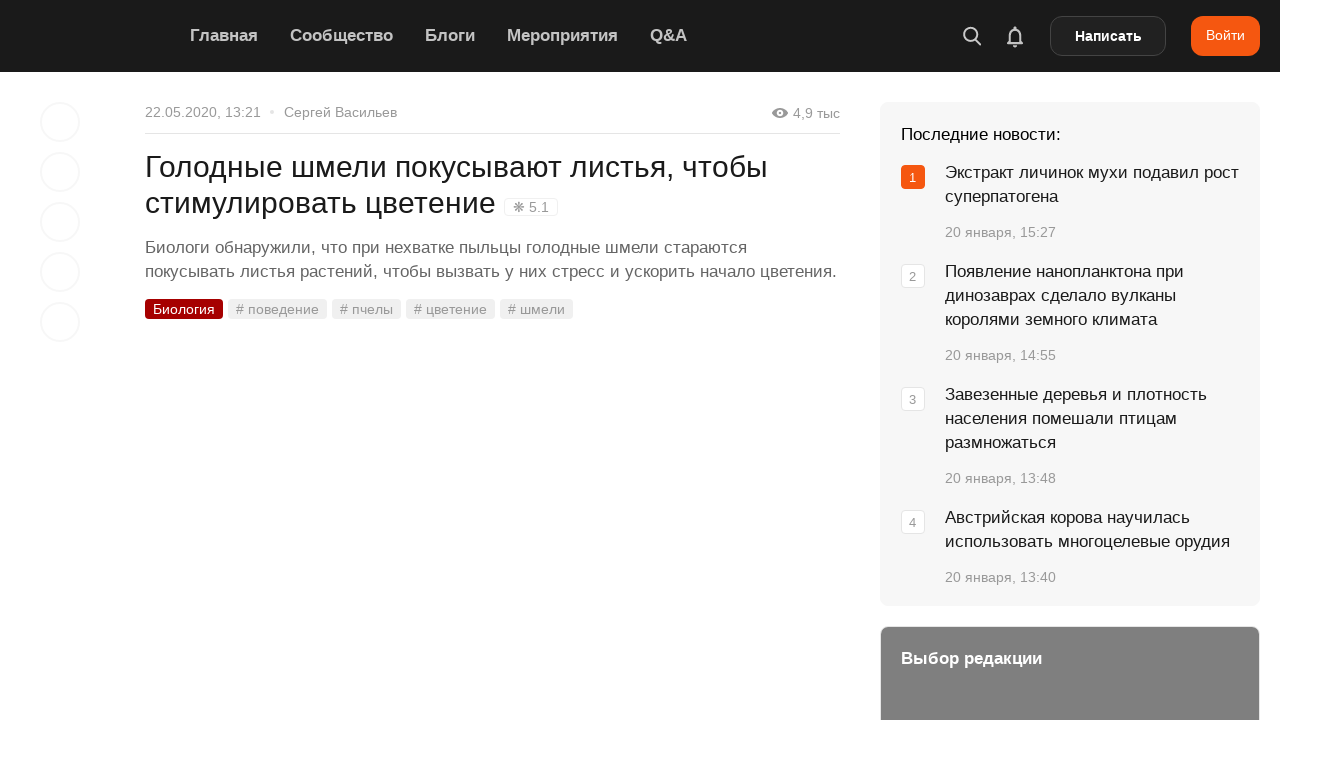

--- FILE ---
content_type: text/html; charset=utf-8
request_url: https://naked-science.ru/article/biology/golodnye-shmeli-pokusyvayut-listya-chtoby-stimulirovat-tsvetenie
body_size: 87297
content:
<!DOCTYPE html>
<html lang="ru">

<head><meta charset="utf-8"/><script>if(navigator.userAgent.match(/MSIE|Internet Explorer/i)||navigator.userAgent.match(/Trident\/7\..*?rv:11/i)){var href=document.location.href;if(!href.match(/[?&]nowprocket/)){if(href.indexOf("?")==-1){if(href.indexOf("#")==-1){document.location.href=href+"?nowprocket=1"}else{document.location.href=href.replace("#","?nowprocket=1#")}}else{if(href.indexOf("#")==-1){document.location.href=href+"&nowprocket=1"}else{document.location.href=href.replace("#","&nowprocket=1#")}}}}</script><script>(()=>{class RocketLazyLoadScripts{constructor(){this.v="2.0.4",this.userEvents=["keydown","keyup","mousedown","mouseup","mousemove","mouseover","mouseout","touchmove","touchstart","touchend","touchcancel","wheel","click","dblclick","input"],this.attributeEvents=["onblur","onclick","oncontextmenu","ondblclick","onfocus","onmousedown","onmouseenter","onmouseleave","onmousemove","onmouseout","onmouseover","onmouseup","onmousewheel","onscroll","onsubmit"]}async t(){this.i(),this.o(),/iP(ad|hone)/.test(navigator.userAgent)&&this.h(),this.u(),this.l(this),this.m(),this.k(this),this.p(this),this._(),await Promise.all([this.R(),this.L()]),this.lastBreath=Date.now(),this.S(this),this.P(),this.D(),this.O(),this.M(),await this.C(this.delayedScripts.normal),await this.C(this.delayedScripts.defer),await this.C(this.delayedScripts.async),await this.T(),await this.F(),await this.j(),await this.A(),window.dispatchEvent(new Event("rocket-allScriptsLoaded")),this.everythingLoaded=!0,this.lastTouchEnd&&await new Promise(t=>setTimeout(t,500-Date.now()+this.lastTouchEnd)),this.I(),this.H(),this.U(),this.W()}i(){this.CSPIssue=sessionStorage.getItem("rocketCSPIssue"),document.addEventListener("securitypolicyviolation",t=>{this.CSPIssue||"script-src-elem"!==t.violatedDirective||"data"!==t.blockedURI||(this.CSPIssue=!0,sessionStorage.setItem("rocketCSPIssue",!0))},{isRocket:!0})}o(){window.addEventListener("pageshow",t=>{this.persisted=t.persisted,this.realWindowLoadedFired=!0},{isRocket:!0}),window.addEventListener("pagehide",()=>{this.onFirstUserAction=null},{isRocket:!0})}h(){let t;function e(e){t=e}window.addEventListener("touchstart",e,{isRocket:!0}),window.addEventListener("touchend",function i(o){o.changedTouches[0]&&t.changedTouches[0]&&Math.abs(o.changedTouches[0].pageX-t.changedTouches[0].pageX)<10&&Math.abs(o.changedTouches[0].pageY-t.changedTouches[0].pageY)<10&&o.timeStamp-t.timeStamp<200&&(window.removeEventListener("touchstart",e,{isRocket:!0}),window.removeEventListener("touchend",i,{isRocket:!0}),"INPUT"===o.target.tagName&&"text"===o.target.type||(o.target.dispatchEvent(new TouchEvent("touchend",{target:o.target,bubbles:!0})),o.target.dispatchEvent(new MouseEvent("mouseover",{target:o.target,bubbles:!0})),o.target.dispatchEvent(new PointerEvent("click",{target:o.target,bubbles:!0,cancelable:!0,detail:1,clientX:o.changedTouches[0].clientX,clientY:o.changedTouches[0].clientY})),event.preventDefault()))},{isRocket:!0})}q(t){this.userActionTriggered||("mousemove"!==t.type||this.firstMousemoveIgnored?"keyup"===t.type||"mouseover"===t.type||"mouseout"===t.type||(this.userActionTriggered=!0,this.onFirstUserAction&&this.onFirstUserAction()):this.firstMousemoveIgnored=!0),"click"===t.type&&t.preventDefault(),t.stopPropagation(),t.stopImmediatePropagation(),"touchstart"===this.lastEvent&&"touchend"===t.type&&(this.lastTouchEnd=Date.now()),"click"===t.type&&(this.lastTouchEnd=0),this.lastEvent=t.type,t.composedPath&&t.composedPath()[0].getRootNode()instanceof ShadowRoot&&(t.rocketTarget=t.composedPath()[0]),this.savedUserEvents.push(t)}u(){this.savedUserEvents=[],this.userEventHandler=this.q.bind(this),this.userEvents.forEach(t=>window.addEventListener(t,this.userEventHandler,{passive:!1,isRocket:!0})),document.addEventListener("visibilitychange",this.userEventHandler,{isRocket:!0})}U(){this.userEvents.forEach(t=>window.removeEventListener(t,this.userEventHandler,{passive:!1,isRocket:!0})),document.removeEventListener("visibilitychange",this.userEventHandler,{isRocket:!0}),this.savedUserEvents.forEach(t=>{(t.rocketTarget||t.target).dispatchEvent(new window[t.constructor.name](t.type,t))})}m(){const t="return false",e=Array.from(this.attributeEvents,t=>"data-rocket-"+t),i="["+this.attributeEvents.join("],[")+"]",o="[data-rocket-"+this.attributeEvents.join("],[data-rocket-")+"]",s=(e,i,o)=>{o&&o!==t&&(e.setAttribute("data-rocket-"+i,o),e["rocket"+i]=new Function("event",o),e.setAttribute(i,t))};new MutationObserver(t=>{for(const n of t)"attributes"===n.type&&(n.attributeName.startsWith("data-rocket-")||this.everythingLoaded?n.attributeName.startsWith("data-rocket-")&&this.everythingLoaded&&this.N(n.target,n.attributeName.substring(12)):s(n.target,n.attributeName,n.target.getAttribute(n.attributeName))),"childList"===n.type&&n.addedNodes.forEach(t=>{if(t.nodeType===Node.ELEMENT_NODE)if(this.everythingLoaded)for(const i of[t,...t.querySelectorAll(o)])for(const t of i.getAttributeNames())e.includes(t)&&this.N(i,t.substring(12));else for(const e of[t,...t.querySelectorAll(i)])for(const t of e.getAttributeNames())this.attributeEvents.includes(t)&&s(e,t,e.getAttribute(t))})}).observe(document,{subtree:!0,childList:!0,attributeFilter:[...this.attributeEvents,...e]})}I(){this.attributeEvents.forEach(t=>{document.querySelectorAll("[data-rocket-"+t+"]").forEach(e=>{this.N(e,t)})})}N(t,e){const i=t.getAttribute("data-rocket-"+e);i&&(t.setAttribute(e,i),t.removeAttribute("data-rocket-"+e))}k(t){Object.defineProperty(HTMLElement.prototype,"onclick",{get(){return this.rocketonclick||null},set(e){this.rocketonclick=e,this.setAttribute(t.everythingLoaded?"onclick":"data-rocket-onclick","this.rocketonclick(event)")}})}S(t){function e(e,i){let o=e[i];e[i]=null,Object.defineProperty(e,i,{get:()=>o,set(s){t.everythingLoaded?o=s:e["rocket"+i]=o=s}})}e(document,"onreadystatechange"),e(window,"onload"),e(window,"onpageshow");try{Object.defineProperty(document,"readyState",{get:()=>t.rocketReadyState,set(e){t.rocketReadyState=e},configurable:!0}),document.readyState="loading"}catch(t){console.log("WPRocket DJE readyState conflict, bypassing")}}l(t){this.originalAddEventListener=EventTarget.prototype.addEventListener,this.originalRemoveEventListener=EventTarget.prototype.removeEventListener,this.savedEventListeners=[],EventTarget.prototype.addEventListener=function(e,i,o){o&&o.isRocket||!t.B(e,this)&&!t.userEvents.includes(e)||t.B(e,this)&&!t.userActionTriggered||e.startsWith("rocket-")||t.everythingLoaded?t.originalAddEventListener.call(this,e,i,o):(t.savedEventListeners.push({target:this,remove:!1,type:e,func:i,options:o}),"mouseenter"!==e&&"mouseleave"!==e||t.originalAddEventListener.call(this,e,t.savedUserEvents.push,o))},EventTarget.prototype.removeEventListener=function(e,i,o){o&&o.isRocket||!t.B(e,this)&&!t.userEvents.includes(e)||t.B(e,this)&&!t.userActionTriggered||e.startsWith("rocket-")||t.everythingLoaded?t.originalRemoveEventListener.call(this,e,i,o):t.savedEventListeners.push({target:this,remove:!0,type:e,func:i,options:o})}}J(t,e){this.savedEventListeners=this.savedEventListeners.filter(i=>{let o=i.type,s=i.target||window;return e!==o||t!==s||(this.B(o,s)&&(i.type="rocket-"+o),this.$(i),!1)})}H(){EventTarget.prototype.addEventListener=this.originalAddEventListener,EventTarget.prototype.removeEventListener=this.originalRemoveEventListener,this.savedEventListeners.forEach(t=>this.$(t))}$(t){t.remove?this.originalRemoveEventListener.call(t.target,t.type,t.func,t.options):this.originalAddEventListener.call(t.target,t.type,t.func,t.options)}p(t){let e;function i(e){return t.everythingLoaded?e:e.split(" ").map(t=>"load"===t||t.startsWith("load.")?"rocket-jquery-load":t).join(" ")}function o(o){function s(e){const s=o.fn[e];o.fn[e]=o.fn.init.prototype[e]=function(){return this[0]===window&&t.userActionTriggered&&("string"==typeof arguments[0]||arguments[0]instanceof String?arguments[0]=i(arguments[0]):"object"==typeof arguments[0]&&Object.keys(arguments[0]).forEach(t=>{const e=arguments[0][t];delete arguments[0][t],arguments[0][i(t)]=e})),s.apply(this,arguments),this}}if(o&&o.fn&&!t.allJQueries.includes(o)){const e={DOMContentLoaded:[],"rocket-DOMContentLoaded":[]};for(const t in e)document.addEventListener(t,()=>{e[t].forEach(t=>t())},{isRocket:!0});o.fn.ready=o.fn.init.prototype.ready=function(i){function s(){parseInt(o.fn.jquery)>2?setTimeout(()=>i.bind(document)(o)):i.bind(document)(o)}return"function"==typeof i&&(t.realDomReadyFired?!t.userActionTriggered||t.fauxDomReadyFired?s():e["rocket-DOMContentLoaded"].push(s):e.DOMContentLoaded.push(s)),o([])},s("on"),s("one"),s("off"),t.allJQueries.push(o)}e=o}t.allJQueries=[],o(window.jQuery),Object.defineProperty(window,"jQuery",{get:()=>e,set(t){o(t)}})}P(){const t=new Map;document.write=document.writeln=function(e){const i=document.currentScript,o=document.createRange(),s=i.parentElement;let n=t.get(i);void 0===n&&(n=i.nextSibling,t.set(i,n));const c=document.createDocumentFragment();o.setStart(c,0),c.appendChild(o.createContextualFragment(e)),s.insertBefore(c,n)}}async R(){return new Promise(t=>{this.userActionTriggered?t():this.onFirstUserAction=t})}async L(){return new Promise(t=>{document.addEventListener("DOMContentLoaded",()=>{this.realDomReadyFired=!0,t()},{isRocket:!0})})}async j(){return this.realWindowLoadedFired?Promise.resolve():new Promise(t=>{window.addEventListener("load",t,{isRocket:!0})})}M(){this.pendingScripts=[];this.scriptsMutationObserver=new MutationObserver(t=>{for(const e of t)e.addedNodes.forEach(t=>{"SCRIPT"!==t.tagName||t.noModule||t.isWPRocket||this.pendingScripts.push({script:t,promise:new Promise(e=>{const i=()=>{const i=this.pendingScripts.findIndex(e=>e.script===t);i>=0&&this.pendingScripts.splice(i,1),e()};t.addEventListener("load",i,{isRocket:!0}),t.addEventListener("error",i,{isRocket:!0}),setTimeout(i,1e3)})})})}),this.scriptsMutationObserver.observe(document,{childList:!0,subtree:!0})}async F(){await this.X(),this.pendingScripts.length?(await this.pendingScripts[0].promise,await this.F()):this.scriptsMutationObserver.disconnect()}D(){this.delayedScripts={normal:[],async:[],defer:[]},document.querySelectorAll("script[type$=rocketlazyloadscript]").forEach(t=>{t.hasAttribute("data-rocket-src")?t.hasAttribute("async")&&!1!==t.async?this.delayedScripts.async.push(t):t.hasAttribute("defer")&&!1!==t.defer||"module"===t.getAttribute("data-rocket-type")?this.delayedScripts.defer.push(t):this.delayedScripts.normal.push(t):this.delayedScripts.normal.push(t)})}async _(){await this.L();let t=[];document.querySelectorAll("script[type$=rocketlazyloadscript][data-rocket-src]").forEach(e=>{let i=e.getAttribute("data-rocket-src");if(i&&!i.startsWith("data:")){i.startsWith("//")&&(i=location.protocol+i);try{const o=new URL(i).origin;o!==location.origin&&t.push({src:o,crossOrigin:e.crossOrigin||"module"===e.getAttribute("data-rocket-type")})}catch(t){}}}),t=[...new Map(t.map(t=>[JSON.stringify(t),t])).values()],this.Y(t,"preconnect")}async G(t){if(await this.K(),!0!==t.noModule||!("noModule"in HTMLScriptElement.prototype))return new Promise(e=>{let i;function o(){(i||t).setAttribute("data-rocket-status","executed"),e()}try{if(navigator.userAgent.includes("Firefox/")||""===navigator.vendor||this.CSPIssue)i=document.createElement("script"),[...t.attributes].forEach(t=>{let e=t.nodeName;"type"!==e&&("data-rocket-type"===e&&(e="type"),"data-rocket-src"===e&&(e="src"),i.setAttribute(e,t.nodeValue))}),t.text&&(i.text=t.text),t.nonce&&(i.nonce=t.nonce),i.hasAttribute("src")?(i.addEventListener("load",o,{isRocket:!0}),i.addEventListener("error",()=>{i.setAttribute("data-rocket-status","failed-network"),e()},{isRocket:!0}),setTimeout(()=>{i.isConnected||e()},1)):(i.text=t.text,o()),i.isWPRocket=!0,t.parentNode.replaceChild(i,t);else{const i=t.getAttribute("data-rocket-type"),s=t.getAttribute("data-rocket-src");i?(t.type=i,t.removeAttribute("data-rocket-type")):t.removeAttribute("type"),t.addEventListener("load",o,{isRocket:!0}),t.addEventListener("error",i=>{this.CSPIssue&&i.target.src.startsWith("data:")?(console.log("WPRocket: CSP fallback activated"),t.removeAttribute("src"),this.G(t).then(e)):(t.setAttribute("data-rocket-status","failed-network"),e())},{isRocket:!0}),s?(t.fetchPriority="high",t.removeAttribute("data-rocket-src"),t.src=s):t.src="data:text/javascript;base64,"+window.btoa(unescape(encodeURIComponent(t.text)))}}catch(i){t.setAttribute("data-rocket-status","failed-transform"),e()}});t.setAttribute("data-rocket-status","skipped")}async C(t){const e=t.shift();return e?(e.isConnected&&await this.G(e),this.C(t)):Promise.resolve()}O(){this.Y([...this.delayedScripts.normal,...this.delayedScripts.defer,...this.delayedScripts.async],"preload")}Y(t,e){this.trash=this.trash||[];let i=!0;var o=document.createDocumentFragment();t.forEach(t=>{const s=t.getAttribute&&t.getAttribute("data-rocket-src")||t.src;if(s&&!s.startsWith("data:")){const n=document.createElement("link");n.href=s,n.rel=e,"preconnect"!==e&&(n.as="script",n.fetchPriority=i?"high":"low"),t.getAttribute&&"module"===t.getAttribute("data-rocket-type")&&(n.crossOrigin=!0),t.crossOrigin&&(n.crossOrigin=t.crossOrigin),t.integrity&&(n.integrity=t.integrity),t.nonce&&(n.nonce=t.nonce),o.appendChild(n),this.trash.push(n),i=!1}}),document.head.appendChild(o)}W(){this.trash.forEach(t=>t.remove())}async T(){try{document.readyState="interactive"}catch(t){}this.fauxDomReadyFired=!0;try{await this.K(),this.J(document,"readystatechange"),document.dispatchEvent(new Event("rocket-readystatechange")),await this.K(),document.rocketonreadystatechange&&document.rocketonreadystatechange(),await this.K(),this.J(document,"DOMContentLoaded"),document.dispatchEvent(new Event("rocket-DOMContentLoaded")),await this.K(),this.J(window,"DOMContentLoaded"),window.dispatchEvent(new Event("rocket-DOMContentLoaded"))}catch(t){console.error(t)}}async A(){try{document.readyState="complete"}catch(t){}try{await this.K(),this.J(document,"readystatechange"),document.dispatchEvent(new Event("rocket-readystatechange")),await this.K(),document.rocketonreadystatechange&&document.rocketonreadystatechange(),await this.K(),this.J(window,"load"),window.dispatchEvent(new Event("rocket-load")),await this.K(),window.rocketonload&&window.rocketonload(),await this.K(),this.allJQueries.forEach(t=>t(window).trigger("rocket-jquery-load")),await this.K(),this.J(window,"pageshow");const t=new Event("rocket-pageshow");t.persisted=this.persisted,window.dispatchEvent(t),await this.K(),window.rocketonpageshow&&window.rocketonpageshow({persisted:this.persisted})}catch(t){console.error(t)}}async K(){Date.now()-this.lastBreath>45&&(await this.X(),this.lastBreath=Date.now())}async X(){return document.hidden?new Promise(t=>setTimeout(t)):new Promise(t=>requestAnimationFrame(t))}B(t,e){return e===document&&"readystatechange"===t||(e===document&&"DOMContentLoaded"===t||(e===window&&"DOMContentLoaded"===t||(e===window&&"load"===t||e===window&&"pageshow"===t)))}static run(){(new RocketLazyLoadScripts).t()}}RocketLazyLoadScripts.run()})();</script>

        
    <meta name="viewport" content="width=device-width, initial-scale=1.0, maximum-scale=5.0, user-scalable=1">
	<meta name="apple-itunes-app" content="app-id=604780121">
    <link rel="alternate" type="application/rss+xml" title="Все новости Naked Science" href="https://naked-science.ru/feed/gn" />
    <meta http-equiv="X-UA-Compatible" content="IE=edge">
	
	<!-- Google Tag Manager -->
<script type="rocketlazyloadscript">(function(w,d,s,l,i){w[l]=w[l]||[];w[l].push({'gtm.start':
new Date().getTime(),event:'gtm.js'});var f=d.getElementsByTagName(s)[0],
j=d.createElement(s),dl=l!='dataLayer'?'&l='+l:'';j.async=true;j.src=
'https://www.googletagmanager.com/gtm.js?id='+i+dl;f.parentNode.insertBefore(j,f);
})(window,document,'script','dataLayer','GTM-PFD3FQP');</script>
<!-- End Google Tag Manager -->

    <!-- ICON CONFIG START BY RUSLAN -->
    <link rel="apple-touch-icon" sizes="180x180" href="/apple-touch-icon.png">
	<link rel="icon" type="image/png" href="/favicon-96x96.png" sizes="96x96" />
    <link rel="icon" type="image/png" sizes="32x32" href="/favicon-32x32.png">
    <link rel="icon" type="image/png" sizes="16x16" href="/favicon-16x16.png">
	<link rel="icon" type="image/svg+xml" href="/favicon.svg" />
	<link rel="shortcut icon" href="/favicon.ico">
    <link rel="manifest" href="/site.webmanifest">
    <link rel="mask-icon" href="/safari-pinned-tab.svg" color="#5bbad5">
    <meta name="application-name" content="Naked Science">
    <meta name="apple-mobile-web-app-title" content="Naked Science">
    <meta name="msapplication-TileColor" content="#00aba9">
    <meta name="theme-color" content="#ffffff">
            <link rel="preload" as="image" href="https://naked-science.ru/wp-content/uploads/logo.svg" />

    	    	<meta name="keywords" content="поведение, пчелы, цветение, шмели"/>
    
    	<script type="rocketlazyloadscript" data-rocket-type="text/javascript">function theChampLoadEvent(e){var t=window.onload;if(typeof window.onload!="function"){window.onload=e}else{window.onload=function(){t();e()}}}</script>
		<script type="rocketlazyloadscript" data-rocket-type="text/javascript">var theChampDefaultLang = 'ru_RU', theChampCloseIconPath = 'https://naked-science.ru/wp-content/plugins/super-socializer/images/close.png';</script>
		<script type="rocketlazyloadscript">var theChampSiteUrl = 'https://naked-science.ru', theChampVerified = 0, theChampEmailPopup = 0, heateorSsMoreSharePopupSearchText = 'Поиск';</script>
			<script type="rocketlazyloadscript">var theChampLoadingImgPath = 'https://naked-science.ru/wp-content/plugins/super-socializer/images/ajax_loader.gif'; var theChampAjaxUrl = 'https://naked-science.ru/wp-admin/admin-ajax.php'; var theChampRedirectionUrl = 'https://naked-science.ru/article/biology/golodnye-shmeli-pokusyvayut-listya-chtoby-stimulirovat-tsvetenie?fbclid=IwAR28mYdYC-cX1VmgiciRQNJpvdPOxzxRZCstpe_cZqJn3c7Z05o5Ffc4ZCY'; var theChampRegRedirectionUrl = 'https://naked-science.ru/article/biology/golodnye-shmeli-pokusyvayut-listya-chtoby-stimulirovat-tsvetenie?fbclid=IwAR28mYdYC-cX1VmgiciRQNJpvdPOxzxRZCstpe_cZqJn3c7Z05o5Ffc4ZCY'; </script>
				<script type="rocketlazyloadscript"> var theChampFBKey = '', theChampSameTabLogin = '0', theChampVerified = 0; var theChampAjaxUrl = 'https://naked-science.ru/wp-admin/admin-ajax.php'; var theChampPopupTitle = ''; var theChampEmailPopup = 0; var theChampEmailAjaxUrl = 'https://naked-science.ru/wp-admin/admin-ajax.php'; var theChampEmailPopupTitle = ''; var theChampEmailPopupErrorMsg = ''; var theChampEmailPopupUniqueId = ''; var theChampEmailPopupVerifyMessage = ''; var theChampSteamAuthUrl = ""; var theChampCurrentPageUrl = 'https%3A%2F%2Fnaked-science.ru%2Farticle%2Fbiology%2Fgolodnye-shmeli-pokusyvayut-listya-chtoby-stimulirovat-tsvetenie%3Ffbclid%3DIwAR28mYdYC-cX1VmgiciRQNJpvdPOxzxRZCstpe_cZqJn3c7Z05o5Ffc4ZCY';  var heateorMSEnabled = 0, theChampTwitterAuthUrl = theChampSiteUrl + "?SuperSocializerAuth=Twitter&super_socializer_redirect_to=" + theChampCurrentPageUrl, theChampLineAuthUrl = theChampSiteUrl + "?SuperSocializerAuth=Line&super_socializer_redirect_to=" + theChampCurrentPageUrl, theChampLiveAuthUrl = theChampSiteUrl + "?SuperSocializerAuth=Live&super_socializer_redirect_to=" + theChampCurrentPageUrl, theChampFacebookAuthUrl = theChampSiteUrl + "?SuperSocializerAuth=Facebook&super_socializer_redirect_to=" + theChampCurrentPageUrl, theChampYahooAuthUrl = theChampSiteUrl + "?SuperSocializerAuth=Yahoo&super_socializer_redirect_to=" + theChampCurrentPageUrl, theChampGoogleAuthUrl = theChampSiteUrl + "?SuperSocializerAuth=Google&super_socializer_redirect_to=" + theChampCurrentPageUrl, theChampYoutubeAuthUrl = theChampSiteUrl + "?SuperSocializerAuth=Youtube&super_socializer_redirect_to=" + theChampCurrentPageUrl, theChampVkontakteAuthUrl = theChampSiteUrl + "?SuperSocializerAuth=Vkontakte&super_socializer_redirect_to=" + theChampCurrentPageUrl, theChampLinkedinAuthUrl = theChampSiteUrl + "?SuperSocializerAuth=Linkedin&super_socializer_redirect_to=" + theChampCurrentPageUrl, theChampInstagramAuthUrl = theChampSiteUrl + "?SuperSocializerAuth=Instagram&super_socializer_redirect_to=" + theChampCurrentPageUrl, theChampWordpressAuthUrl = theChampSiteUrl + "?SuperSocializerAuth=Wordpress&super_socializer_redirect_to=" + theChampCurrentPageUrl, theChampDribbbleAuthUrl = theChampSiteUrl + "?SuperSocializerAuth=Dribbble&super_socializer_redirect_to=" + theChampCurrentPageUrl, theChampGithubAuthUrl = theChampSiteUrl + "?SuperSocializerAuth=Github&super_socializer_redirect_to=" + theChampCurrentPageUrl, theChampSpotifyAuthUrl = theChampSiteUrl + "?SuperSocializerAuth=Spotify&super_socializer_redirect_to=" + theChampCurrentPageUrl, theChampKakaoAuthUrl = theChampSiteUrl + "?SuperSocializerAuth=Kakao&super_socializer_redirect_to=" + theChampCurrentPageUrl, theChampTwitchAuthUrl = theChampSiteUrl + "?SuperSocializerAuth=Twitch&super_socializer_redirect_to=" + theChampCurrentPageUrl, theChampRedditAuthUrl = theChampSiteUrl + "?SuperSocializerAuth=Reddit&super_socializer_redirect_to=" + theChampCurrentPageUrl, theChampDisqusAuthUrl = theChampSiteUrl + "?SuperSocializerAuth=Disqus&super_socializer_redirect_to=" + theChampCurrentPageUrl, theChampDropboxAuthUrl = theChampSiteUrl + "?SuperSocializerAuth=Dropbox&super_socializer_redirect_to=" + theChampCurrentPageUrl, theChampFoursquareAuthUrl = theChampSiteUrl + "?SuperSocializerAuth=Foursquare&super_socializer_redirect_to=" + theChampCurrentPageUrl, theChampAmazonAuthUrl = theChampSiteUrl + "?SuperSocializerAuth=Amazon&super_socializer_redirect_to=" + theChampCurrentPageUrl, theChampStackoverflowAuthUrl = theChampSiteUrl + "?SuperSocializerAuth=Stackoverflow&super_socializer_redirect_to=" + theChampCurrentPageUrl, theChampDiscordAuthUrl = theChampSiteUrl + "?SuperSocializerAuth=Discord&super_socializer_redirect_to=" + theChampCurrentPageUrl, theChampMailruAuthUrl = theChampSiteUrl + "?SuperSocializerAuth=Mailru&super_socializer_redirect_to=" + theChampCurrentPageUrl, theChampYandexAuthUrl = theChampSiteUrl + "?SuperSocializerAuth=Yandex&super_socializer_redirect_to=" + theChampCurrentPageUrl; theChampOdnoklassnikiAuthUrl = theChampSiteUrl + "?SuperSocializerAuth=Odnoklassniki&super_socializer_redirect_to=" + theChampCurrentPageUrl;</script>
			<style type="text/css"></style>
	<meta name='robots' content='index, follow, max-image-preview:large, max-snippet:-1, max-video-preview:-1' />

	<!-- This site is optimized with the Yoast SEO Premium plugin v26.7 (Yoast SEO v26.7) - https://yoast.com/wordpress/plugins/seo/ -->
	<title>Голодные шмели покусывают листья, чтобы стимулировать цветение</title>
<style id="wpr-usedcss">img:is([sizes=auto i],[sizes^="auto," i]){contain-intrinsic-size:3000px 1500px}:where(.wp-block-button__link){border-radius:9999px;box-shadow:none;padding:calc(.667em + 2px) calc(1.333em + 2px);text-decoration:none}:root :where(.wp-block-button .wp-block-button__link.is-style-outline),:root :where(.wp-block-button.is-style-outline>.wp-block-button__link){border:2px solid;padding:.667em 1.333em}:root :where(.wp-block-button .wp-block-button__link.is-style-outline:not(.has-text-color)),:root :where(.wp-block-button.is-style-outline>.wp-block-button__link:not(.has-text-color)){color:currentColor}:root :where(.wp-block-button .wp-block-button__link.is-style-outline:not(.has-background)),:root :where(.wp-block-button.is-style-outline>.wp-block-button__link:not(.has-background)){background-color:initial;background-image:none}:where(.wp-block-calendar table:not(.has-background) th){background:#ddd}:where(.wp-block-columns){margin-bottom:1.75em}:where(.wp-block-columns.has-background){padding:1.25em 2.375em}:where(.wp-block-post-comments input[type=submit]){border:none}:where(.wp-block-cover-image:not(.has-text-color)),:where(.wp-block-cover:not(.has-text-color)){color:#fff}:where(.wp-block-cover-image.is-light:not(.has-text-color)),:where(.wp-block-cover.is-light:not(.has-text-color)){color:#000}:root :where(.wp-block-cover h1:not(.has-text-color)),:root :where(.wp-block-cover h2:not(.has-text-color)),:root :where(.wp-block-cover h3:not(.has-text-color)),:root :where(.wp-block-cover h4:not(.has-text-color)),:root :where(.wp-block-cover h5:not(.has-text-color)),:root :where(.wp-block-cover h6:not(.has-text-color)),:root :where(.wp-block-cover p:not(.has-text-color)){color:inherit}:where(.wp-block-file){margin-bottom:1.5em}:where(.wp-block-file__button){border-radius:2em;display:inline-block;padding:.5em 1em}:where(.wp-block-file__button):is(a):active,:where(.wp-block-file__button):is(a):focus,:where(.wp-block-file__button):is(a):hover,:where(.wp-block-file__button):is(a):visited{box-shadow:none;color:#fff;opacity:.85;text-decoration:none}.wp-block-gallery:not(.has-nested-images){display:flex;flex-wrap:wrap;list-style-type:none;margin:0;padding:0}.wp-block-gallery:not(.has-nested-images) figcaption{flex-grow:1}:where(.wp-block-group.wp-block-group-is-layout-constrained){position:relative}.wp-block-image>a,.wp-block-image>figure>a{display:inline-block}.wp-block-image img{box-sizing:border-box;height:auto;max-width:100%;vertical-align:bottom}@media not (prefers-reduced-motion){.wp-block-image img.hide{visibility:hidden}.wp-block-image img.show{animation:.4s show-content-image}}.wp-block-image[style*=border-radius] img,.wp-block-image[style*=border-radius]>a{border-radius:inherit}.wp-block-image :where(figcaption){margin-bottom:1em;margin-top:.5em}:root :where(.wp-block-image.is-style-rounded img,.wp-block-image .is-style-rounded img){border-radius:9999px}.wp-block-image figure{margin:0}@keyframes show-content-image{0%{visibility:hidden}99%{visibility:hidden}to{visibility:visible}}:where(.wp-block-latest-comments:not([style*=line-height] .wp-block-latest-comments__comment)){line-height:1.1}:where(.wp-block-latest-comments:not([style*=line-height] .wp-block-latest-comments__comment-excerpt p)){line-height:1.8}:root :where(.wp-block-latest-posts.is-grid){padding:0}:root :where(.wp-block-latest-posts.wp-block-latest-posts__list){padding-left:0}ol,ul{box-sizing:border-box}:root :where(.wp-block-list.has-background){padding:1.25em 2.375em}:where(.wp-block-navigation.has-background .wp-block-navigation-item a:not(.wp-element-button)),:where(.wp-block-navigation.has-background .wp-block-navigation-submenu a:not(.wp-element-button)){padding:.5em 1em}:where(.wp-block-navigation .wp-block-navigation__submenu-container .wp-block-navigation-item a:not(.wp-element-button)),:where(.wp-block-navigation .wp-block-navigation__submenu-container .wp-block-navigation-submenu a:not(.wp-element-button)),:where(.wp-block-navigation .wp-block-navigation__submenu-container .wp-block-navigation-submenu button.wp-block-navigation-item__content),:where(.wp-block-navigation .wp-block-navigation__submenu-container .wp-block-pages-list__item button.wp-block-navigation-item__content){padding:.5em 1em}:root :where(p.has-background){padding:1.25em 2.375em}:where(p.has-text-color:not(.has-link-color)) a{color:inherit}:where(.wp-block-post-comments-form) input:not([type=submit]),:where(.wp-block-post-comments-form) textarea{border:1px solid #949494;font-family:inherit;font-size:1em}:where(.wp-block-post-comments-form) input:where(:not([type=submit]):not([type=checkbox])),:where(.wp-block-post-comments-form) textarea{padding:calc(.667em + 2px)}:where(.wp-block-post-excerpt){box-sizing:border-box;margin-bottom:var(--wp--style--block-gap);margin-top:var(--wp--style--block-gap)}:where(.wp-block-preformatted.has-background){padding:1.25em 2.375em}:where(.wp-block-search__button){border:1px solid #ccc;padding:6px 10px}:where(.wp-block-search__input){font-family:inherit;font-size:inherit;font-style:inherit;font-weight:inherit;letter-spacing:inherit;line-height:inherit;text-transform:inherit}:where(.wp-block-search__button-inside .wp-block-search__inside-wrapper){border:1px solid #949494;box-sizing:border-box;padding:4px}:where(.wp-block-search__button-inside .wp-block-search__inside-wrapper) .wp-block-search__input{border:none;border-radius:0;padding:0 4px}:where(.wp-block-search__button-inside .wp-block-search__inside-wrapper) .wp-block-search__input:focus{outline:0}:where(.wp-block-search__button-inside .wp-block-search__inside-wrapper) :where(.wp-block-search__button){padding:4px 8px}:root :where(.wp-block-separator.is-style-dots){height:auto;line-height:1;text-align:center}:root :where(.wp-block-separator.is-style-dots):before{color:currentColor;content:"···";font-family:serif;font-size:1.5em;letter-spacing:2em;padding-left:2em}:root :where(.wp-block-site-logo.is-style-rounded){border-radius:9999px}:where(.wp-block-social-links:not(.is-style-logos-only)) .wp-social-link{background-color:#f0f0f0;color:#444}:where(.wp-block-social-links:not(.is-style-logos-only)) .wp-social-link-amazon{background-color:#f90;color:#fff}:where(.wp-block-social-links:not(.is-style-logos-only)) .wp-social-link-bandcamp{background-color:#1ea0c3;color:#fff}:where(.wp-block-social-links:not(.is-style-logos-only)) .wp-social-link-behance{background-color:#0757fe;color:#fff}:where(.wp-block-social-links:not(.is-style-logos-only)) .wp-social-link-bluesky{background-color:#0a7aff;color:#fff}:where(.wp-block-social-links:not(.is-style-logos-only)) .wp-social-link-codepen{background-color:#1e1f26;color:#fff}:where(.wp-block-social-links:not(.is-style-logos-only)) .wp-social-link-deviantart{background-color:#02e49b;color:#fff}:where(.wp-block-social-links:not(.is-style-logos-only)) .wp-social-link-discord{background-color:#5865f2;color:#fff}:where(.wp-block-social-links:not(.is-style-logos-only)) .wp-social-link-dribbble{background-color:#e94c89;color:#fff}:where(.wp-block-social-links:not(.is-style-logos-only)) .wp-social-link-dropbox{background-color:#4280ff;color:#fff}:where(.wp-block-social-links:not(.is-style-logos-only)) .wp-social-link-etsy{background-color:#f45800;color:#fff}:where(.wp-block-social-links:not(.is-style-logos-only)) .wp-social-link-facebook{background-color:#0866ff;color:#fff}:where(.wp-block-social-links:not(.is-style-logos-only)) .wp-social-link-fivehundredpx{background-color:#000;color:#fff}:where(.wp-block-social-links:not(.is-style-logos-only)) .wp-social-link-flickr{background-color:#0461dd;color:#fff}:where(.wp-block-social-links:not(.is-style-logos-only)) .wp-social-link-foursquare{background-color:#e65678;color:#fff}:where(.wp-block-social-links:not(.is-style-logos-only)) .wp-social-link-github{background-color:#24292d;color:#fff}:where(.wp-block-social-links:not(.is-style-logos-only)) .wp-social-link-goodreads{background-color:#eceadd;color:#382110}:where(.wp-block-social-links:not(.is-style-logos-only)) .wp-social-link-google{background-color:#ea4434;color:#fff}:where(.wp-block-social-links:not(.is-style-logos-only)) .wp-social-link-gravatar{background-color:#1d4fc4;color:#fff}:where(.wp-block-social-links:not(.is-style-logos-only)) .wp-social-link-instagram{background-color:#f00075;color:#fff}:where(.wp-block-social-links:not(.is-style-logos-only)) .wp-social-link-lastfm{background-color:#e21b24;color:#fff}:where(.wp-block-social-links:not(.is-style-logos-only)) .wp-social-link-linkedin{background-color:#0d66c2;color:#fff}:where(.wp-block-social-links:not(.is-style-logos-only)) .wp-social-link-mastodon{background-color:#3288d4;color:#fff}:where(.wp-block-social-links:not(.is-style-logos-only)) .wp-social-link-medium{background-color:#000;color:#fff}:where(.wp-block-social-links:not(.is-style-logos-only)) .wp-social-link-meetup{background-color:#f6405f;color:#fff}:where(.wp-block-social-links:not(.is-style-logos-only)) .wp-social-link-patreon{background-color:#000;color:#fff}:where(.wp-block-social-links:not(.is-style-logos-only)) .wp-social-link-pinterest{background-color:#e60122;color:#fff}:where(.wp-block-social-links:not(.is-style-logos-only)) .wp-social-link-pocket{background-color:#ef4155;color:#fff}:where(.wp-block-social-links:not(.is-style-logos-only)) .wp-social-link-reddit{background-color:#ff4500;color:#fff}:where(.wp-block-social-links:not(.is-style-logos-only)) .wp-social-link-skype{background-color:#0478d7;color:#fff}:where(.wp-block-social-links:not(.is-style-logos-only)) .wp-social-link-snapchat{background-color:#fefc00;color:#fff;stroke:#000}:where(.wp-block-social-links:not(.is-style-logos-only)) .wp-social-link-soundcloud{background-color:#ff5600;color:#fff}:where(.wp-block-social-links:not(.is-style-logos-only)) .wp-social-link-spotify{background-color:#1bd760;color:#fff}:where(.wp-block-social-links:not(.is-style-logos-only)) .wp-social-link-telegram{background-color:#2aabee;color:#fff}:where(.wp-block-social-links:not(.is-style-logos-only)) .wp-social-link-threads{background-color:#000;color:#fff}:where(.wp-block-social-links:not(.is-style-logos-only)) .wp-social-link-tiktok{background-color:#000;color:#fff}:where(.wp-block-social-links:not(.is-style-logos-only)) .wp-social-link-tumblr{background-color:#011835;color:#fff}:where(.wp-block-social-links:not(.is-style-logos-only)) .wp-social-link-twitch{background-color:#6440a4;color:#fff}:where(.wp-block-social-links:not(.is-style-logos-only)) .wp-social-link-twitter{background-color:#1da1f2;color:#fff}:where(.wp-block-social-links:not(.is-style-logos-only)) .wp-social-link-vimeo{background-color:#1eb7ea;color:#fff}:where(.wp-block-social-links:not(.is-style-logos-only)) .wp-social-link-vk{background-color:#4680c2;color:#fff}:where(.wp-block-social-links:not(.is-style-logos-only)) .wp-social-link-wordpress{background-color:#3499cd;color:#fff}:where(.wp-block-social-links:not(.is-style-logos-only)) .wp-social-link-whatsapp{background-color:#25d366;color:#fff}:where(.wp-block-social-links:not(.is-style-logos-only)) .wp-social-link-x{background-color:#000;color:#fff}:where(.wp-block-social-links:not(.is-style-logos-only)) .wp-social-link-yelp{background-color:#d32422;color:#fff}:where(.wp-block-social-links:not(.is-style-logos-only)) .wp-social-link-youtube{background-color:red;color:#fff}:where(.wp-block-social-links.is-style-logos-only) .wp-social-link{background:0 0}:where(.wp-block-social-links.is-style-logos-only) .wp-social-link svg{height:1.25em;width:1.25em}:where(.wp-block-social-links.is-style-logos-only) .wp-social-link-amazon{color:#f90}:where(.wp-block-social-links.is-style-logos-only) .wp-social-link-bandcamp{color:#1ea0c3}:where(.wp-block-social-links.is-style-logos-only) .wp-social-link-behance{color:#0757fe}:where(.wp-block-social-links.is-style-logos-only) .wp-social-link-bluesky{color:#0a7aff}:where(.wp-block-social-links.is-style-logos-only) .wp-social-link-codepen{color:#1e1f26}:where(.wp-block-social-links.is-style-logos-only) .wp-social-link-deviantart{color:#02e49b}:where(.wp-block-social-links.is-style-logos-only) .wp-social-link-discord{color:#5865f2}:where(.wp-block-social-links.is-style-logos-only) .wp-social-link-dribbble{color:#e94c89}:where(.wp-block-social-links.is-style-logos-only) .wp-social-link-dropbox{color:#4280ff}:where(.wp-block-social-links.is-style-logos-only) .wp-social-link-etsy{color:#f45800}:where(.wp-block-social-links.is-style-logos-only) .wp-social-link-facebook{color:#0866ff}:where(.wp-block-social-links.is-style-logos-only) .wp-social-link-fivehundredpx{color:#000}:where(.wp-block-social-links.is-style-logos-only) .wp-social-link-flickr{color:#0461dd}:where(.wp-block-social-links.is-style-logos-only) .wp-social-link-foursquare{color:#e65678}:where(.wp-block-social-links.is-style-logos-only) .wp-social-link-github{color:#24292d}:where(.wp-block-social-links.is-style-logos-only) .wp-social-link-goodreads{color:#382110}:where(.wp-block-social-links.is-style-logos-only) .wp-social-link-google{color:#ea4434}:where(.wp-block-social-links.is-style-logos-only) .wp-social-link-gravatar{color:#1d4fc4}:where(.wp-block-social-links.is-style-logos-only) .wp-social-link-instagram{color:#f00075}:where(.wp-block-social-links.is-style-logos-only) .wp-social-link-lastfm{color:#e21b24}:where(.wp-block-social-links.is-style-logos-only) .wp-social-link-linkedin{color:#0d66c2}:where(.wp-block-social-links.is-style-logos-only) .wp-social-link-mastodon{color:#3288d4}:where(.wp-block-social-links.is-style-logos-only) .wp-social-link-medium{color:#000}:where(.wp-block-social-links.is-style-logos-only) .wp-social-link-meetup{color:#f6405f}:where(.wp-block-social-links.is-style-logos-only) .wp-social-link-patreon{color:#000}:where(.wp-block-social-links.is-style-logos-only) .wp-social-link-pinterest{color:#e60122}:where(.wp-block-social-links.is-style-logos-only) .wp-social-link-pocket{color:#ef4155}:where(.wp-block-social-links.is-style-logos-only) .wp-social-link-reddit{color:#ff4500}:where(.wp-block-social-links.is-style-logos-only) .wp-social-link-skype{color:#0478d7}:where(.wp-block-social-links.is-style-logos-only) .wp-social-link-snapchat{color:#fff;stroke:#000}:where(.wp-block-social-links.is-style-logos-only) .wp-social-link-soundcloud{color:#ff5600}:where(.wp-block-social-links.is-style-logos-only) .wp-social-link-spotify{color:#1bd760}:where(.wp-block-social-links.is-style-logos-only) .wp-social-link-telegram{color:#2aabee}:where(.wp-block-social-links.is-style-logos-only) .wp-social-link-threads{color:#000}:where(.wp-block-social-links.is-style-logos-only) .wp-social-link-tiktok{color:#000}:where(.wp-block-social-links.is-style-logos-only) .wp-social-link-tumblr{color:#011835}:where(.wp-block-social-links.is-style-logos-only) .wp-social-link-twitch{color:#6440a4}:where(.wp-block-social-links.is-style-logos-only) .wp-social-link-twitter{color:#1da1f2}:where(.wp-block-social-links.is-style-logos-only) .wp-social-link-vimeo{color:#1eb7ea}:where(.wp-block-social-links.is-style-logos-only) .wp-social-link-vk{color:#4680c2}:where(.wp-block-social-links.is-style-logos-only) .wp-social-link-whatsapp{color:#25d366}:where(.wp-block-social-links.is-style-logos-only) .wp-social-link-wordpress{color:#3499cd}:where(.wp-block-social-links.is-style-logos-only) .wp-social-link-x{color:#000}:where(.wp-block-social-links.is-style-logos-only) .wp-social-link-yelp{color:#d32422}:where(.wp-block-social-links.is-style-logos-only) .wp-social-link-youtube{color:red}:root :where(.wp-block-social-links .wp-social-link a){padding:.25em}:root :where(.wp-block-social-links.is-style-logos-only .wp-social-link a){padding:0}:root :where(.wp-block-social-links.is-style-pill-shape .wp-social-link a){padding-left:.6666666667em;padding-right:.6666666667em}:root :where(.wp-block-tag-cloud.is-style-outline){display:flex;flex-wrap:wrap;gap:1ch}:root :where(.wp-block-tag-cloud.is-style-outline a){border:1px solid;font-size:unset!important;margin-right:0;padding:1ch 2ch;text-decoration:none!important}:root :where(.wp-block-table-of-contents){box-sizing:border-box}:where(.wp-block-term-description){box-sizing:border-box;margin-bottom:var(--wp--style--block-gap);margin-top:var(--wp--style--block-gap)}:where(pre.wp-block-verse){font-family:inherit}:root{--wp--preset--font-size--normal:16px;--wp--preset--font-size--huge:42px}.screen-reader-text{border:0;clip-path:inset(50%);height:1px;margin:-1px;overflow:hidden;padding:0;position:absolute;width:1px;word-wrap:normal!important}.screen-reader-text:focus{background-color:#ddd;clip-path:none;color:#444;display:block;font-size:1em;height:auto;left:5px;line-height:normal;padding:15px 23px 14px;text-decoration:none;top:5px;width:auto;z-index:100000}html :where(.has-border-color){border-style:solid}html :where([style*=border-top-color]){border-top-style:solid}html :where([style*=border-right-color]){border-right-style:solid}html :where([style*=border-bottom-color]){border-bottom-style:solid}html :where([style*=border-left-color]){border-left-style:solid}html :where([style*=border-width]){border-style:solid}html :where([style*=border-top-width]){border-top-style:solid}html :where([style*=border-right-width]){border-right-style:solid}html :where([style*=border-bottom-width]){border-bottom-style:solid}html :where([style*=border-left-width]){border-left-style:solid}html :where(img[class*=wp-image-]){height:auto;max-width:100%}:where(figure){margin:0 0 1em}html :where(.is-position-sticky){--wp-admin--admin-bar--position-offset:var(--wp-admin--admin-bar--height,0px)}:root :where(.wp-block-image figcaption){color:#555;font-size:13px;text-align:center}.wp-block-image{margin:0 0 1em}:where(.wp-block-group.has-background){padding:1.25em 2.375em}:root :where(.wp-block-template-part.has-background){margin-bottom:0;margin-top:0;padding:1.25em 2.375em}:root{--wp--preset--aspect-ratio--square:1;--wp--preset--aspect-ratio--4-3:4/3;--wp--preset--aspect-ratio--3-4:3/4;--wp--preset--aspect-ratio--3-2:3/2;--wp--preset--aspect-ratio--2-3:2/3;--wp--preset--aspect-ratio--16-9:16/9;--wp--preset--aspect-ratio--9-16:9/16;--wp--preset--color--black:#000000;--wp--preset--color--cyan-bluish-gray:#abb8c3;--wp--preset--color--white:#ffffff;--wp--preset--color--pale-pink:#f78da7;--wp--preset--color--vivid-red:#cf2e2e;--wp--preset--color--luminous-vivid-orange:#ff6900;--wp--preset--color--luminous-vivid-amber:#fcb900;--wp--preset--color--light-green-cyan:#7bdcb5;--wp--preset--color--vivid-green-cyan:#00d084;--wp--preset--color--pale-cyan-blue:#8ed1fc;--wp--preset--color--vivid-cyan-blue:#0693e3;--wp--preset--color--vivid-purple:#9b51e0;--wp--preset--gradient--vivid-cyan-blue-to-vivid-purple:linear-gradient(135deg,rgba(6, 147, 227, 1) 0%,rgb(155, 81, 224) 100%);--wp--preset--gradient--light-green-cyan-to-vivid-green-cyan:linear-gradient(135deg,rgb(122, 220, 180) 0%,rgb(0, 208, 130) 100%);--wp--preset--gradient--luminous-vivid-amber-to-luminous-vivid-orange:linear-gradient(135deg,rgba(252, 185, 0, 1) 0%,rgba(255, 105, 0, 1) 100%);--wp--preset--gradient--luminous-vivid-orange-to-vivid-red:linear-gradient(135deg,rgba(255, 105, 0, 1) 0%,rgb(207, 46, 46) 100%);--wp--preset--gradient--very-light-gray-to-cyan-bluish-gray:linear-gradient(135deg,rgb(238, 238, 238) 0%,rgb(169, 184, 195) 100%);--wp--preset--gradient--cool-to-warm-spectrum:linear-gradient(135deg,rgb(74, 234, 220) 0%,rgb(151, 120, 209) 20%,rgb(207, 42, 186) 40%,rgb(238, 44, 130) 60%,rgb(251, 105, 98) 80%,rgb(254, 248, 76) 100%);--wp--preset--gradient--blush-light-purple:linear-gradient(135deg,rgb(255, 206, 236) 0%,rgb(152, 150, 240) 100%);--wp--preset--gradient--blush-bordeaux:linear-gradient(135deg,rgb(254, 205, 165) 0%,rgb(254, 45, 45) 50%,rgb(107, 0, 62) 100%);--wp--preset--gradient--luminous-dusk:linear-gradient(135deg,rgb(255, 203, 112) 0%,rgb(199, 81, 192) 50%,rgb(65, 88, 208) 100%);--wp--preset--gradient--pale-ocean:linear-gradient(135deg,rgb(255, 245, 203) 0%,rgb(182, 227, 212) 50%,rgb(51, 167, 181) 100%);--wp--preset--gradient--electric-grass:linear-gradient(135deg,rgb(202, 248, 128) 0%,rgb(113, 206, 126) 100%);--wp--preset--gradient--midnight:linear-gradient(135deg,rgb(2, 3, 129) 0%,rgb(40, 116, 252) 100%);--wp--preset--font-size--small:13px;--wp--preset--font-size--medium:20px;--wp--preset--font-size--large:36px;--wp--preset--font-size--x-large:42px;--wp--preset--spacing--20:0.44rem;--wp--preset--spacing--30:0.67rem;--wp--preset--spacing--40:1rem;--wp--preset--spacing--50:1.5rem;--wp--preset--spacing--60:2.25rem;--wp--preset--spacing--70:3.38rem;--wp--preset--spacing--80:5.06rem;--wp--preset--shadow--natural:6px 6px 9px rgba(0, 0, 0, .2);--wp--preset--shadow--deep:12px 12px 50px rgba(0, 0, 0, .4);--wp--preset--shadow--sharp:6px 6px 0px rgba(0, 0, 0, .2);--wp--preset--shadow--outlined:6px 6px 0px -3px rgba(255, 255, 255, 1),6px 6px rgba(0, 0, 0, 1);--wp--preset--shadow--crisp:6px 6px 0px rgba(0, 0, 0, 1)}:where(.is-layout-flex){gap:.5em}:where(.is-layout-grid){gap:.5em}:where(.wp-block-post-template.is-layout-flex){gap:1.25em}:where(.wp-block-post-template.is-layout-grid){gap:1.25em}:where(.wp-block-columns.is-layout-flex){gap:2em}:where(.wp-block-columns.is-layout-grid){gap:2em}:root :where(.wp-block-pullquote){font-size:1.5em;line-height:1.6}.shesht-comments-block-form-readmore{text-decoration:none;display:inline-block;margin-top:3px;color:#e6602d}@media screen and (max-width:750px){.shesht-comments-block-form-readmore{font-size:16px}}.shesht-comment-template__content-text__overflow{overflow:hidden;line-height:22px;display:-webkit-box!important;-webkit-box-orient:vertical}#ss-floating-bar .ss-social-icons-container>li>.ss-ss-on-media-button,#ss-floating-bar .ss-social-icons-container>li>a,#ss-share-hub .ss-social-icons-container>li>.ss-ss-on-media-button,#ss-share-hub .ss-social-icons-container>li>a,#ss-sticky-bar .ss-social-icons-container>li>.ss-ss-on-media-button,#ss-sticky-bar .ss-social-icons-container>li>a,.ss-inline-share-wrapper .ss-social-icons-container>li>.ss-ss-on-media-button,.ss-inline-share-wrapper .ss-social-icons-container>li>a,.ss-on-media-wrapper .ss-social-icons-container>li>.ss-ss-on-media-button,.ss-on-media-wrapper .ss-social-icons-container>li>a{border:0;text-shadow:none;-webkit-box-shadow:none;box-shadow:none;outline:0;text-decoration:none;text-transform:none;letter-spacing:0}.ss-social-icons-container>li .ss-ss-on-media-button:after,.ss-social-icons-container>li>a:after{outline:0}.ss{font-family:socialsnap!important;speak:none;font-style:normal;font-weight:400;font-variant:normal;text-transform:none;vertical-align:text-bottom;line-height:1;font-size:16px;-webkit-font-smoothing:antialiased;-moz-osx-font-smoothing:grayscale}.ss-envelope-color{background-color:#323b43}.ss-twitter-color{background-color:#1da1f2}.ss-pinterest-color{background-color:#bd081c}.ss-copy-color{background-color:#323b43}.ss-shareall-color{background-color:#f1f1f1}.ss-print-color{background-color:#323b43}.ss-print:before{content:"\f02f"}.ss-envelope:before{content:"\f0e0"}.ss-twitter:before{content:"\e08d"}.ss-copy:before{content:"\e900"}.ss-plus:before{content:"\e90b"}.ss-close:before{content:"\e90f"}#ss-floating-bar{position:fixed;z-index:99997;-webkit-font-smoothing:initial}#ss-floating-bar .ss-social-icons-container>li{display:block;float:none}#ss-floating-bar .ss-social-icons-container>li:hover .ss-share-network-tooltip{opacity:1;-webkit-transform:translateX(0) translateY(-50%);-ms-transform:translateX(0) translateY(-50%);transform:translateX(0) translateY(-50%)}#ss-floating-bar .ss-social-icons-container>li>a{-webkit-transition:opacity .3s,background .3s,text-shadow .3s,color .3s,border .3s,-webkit-transform .3s;transition:transform .3s,opacity .3s,background .3s,text-shadow .3s,color .3s,border .3s,-webkit-transform .3s;display:block;display:-webkit-box;display:-ms-flexbox;display:flex}#ss-floating-bar .ss-social-icons-container>li>a i{font-size:inherit;margin:0}#ss-floating-bar .ss-social-icons-container>li>a .ss-share-network-content,#ss-floating-bar .ss-social-icons-container>li>a i{position:relative;z-index:2}#ss-floating-bar.ss-with-spacing .ss-social-icons-container>li{padding:3px 0}#ss-floating-bar.ss-left-bottom-sidebar,#ss-floating-bar.ss-left-sidebar,#ss-floating-bar.ss-left-top-sidebar{left:0}#ss-floating-bar.ss-left-bottom-sidebar.ss-with-spacing,#ss-floating-bar.ss-left-sidebar.ss-with-spacing,#ss-floating-bar.ss-left-top-sidebar.ss-with-spacing{left:6px}#ss-floating-bar.ss-left-top-sidebar{top:0}#ss-floating-bar.ss-left-bottom-sidebar{bottom:0}#ss-floating-bar.ss-right-bottom-sidebar,#ss-floating-bar.ss-right-top-sidebar{right:0}#ss-floating-bar.ss-right-bottom-sidebar.ss-with-spacing,#ss-floating-bar.ss-right-top-sidebar.ss-with-spacing{right:6px}#ss-floating-bar.ss-right-bottom-sidebar .ss-hide-floating-bar,#ss-floating-bar.ss-right-top-sidebar .ss-hide-floating-bar{-webkit-transform:translateX(10px) rotate(180deg);-ms-transform:translateX(10px) rotate(180deg);transform:translateX(10px) rotate(180deg)}#ss-floating-bar.ss-right-bottom-sidebar:hover .ss-hide-floating-bar,#ss-floating-bar.ss-right-top-sidebar:hover .ss-hide-floating-bar{opacity:.6;-webkit-transform:translateX(0) rotate(180deg);-ms-transform:translateX(0) rotate(180deg);transform:translateX(0) rotate(180deg)}#ss-floating-bar.ss-right-top-sidebar{top:0}#ss-floating-bar.ss-right-bottom-sidebar{bottom:0}#ss-floating-bar .ss-hide-floating-bar{-webkit-box-sizing:border-box;box-sizing:border-box;width:26px;height:26px;line-height:26px;border-radius:13px;vertical-align:middle;display:-webkit-box;display:-ms-flexbox;display:flex;-webkit-box-align:center;-ms-flex-align:center;align-items:center;-webkit-box-pack:center;-ms-flex-pack:center;justify-content:center;cursor:pointer;text-align:center;opacity:0;fill:#232323;-webkit-transition:opacity .25s,fill .15s,background .15s,-webkit-transform .15s;transition:opacity .25s,fill .15s,background .15s,transform .15s,-webkit-transform .15s;-webkit-transform:translateX(-10px);-ms-transform:translateX(-10px);transform:translateX(-10px);margin-top:6px;position:relative;left:50%;margin-left:-13px}#ss-floating-bar .ss-hide-floating-bar:hover{background-color:rgba(0,0,0,.4);fill:#fff;opacity:1}#ss-floating-bar .ss-hide-floating-bar svg{position:relative;left:-1px;width:11px;height:11px;fill:inherit;display:inline-block;vertical-align:middle}#ss-floating-bar:hover .ss-hide-floating-bar{opacity:.6;-webkit-transform:translateX(0);-ms-transform:translateX(0);transform:translateX(0)}#ss-floating-bar .ss-social-icons-container{-webkit-transition:-webkit-transform .45s cubic-bezier(.2,.21,.12,1);transition:transform .45s cubic-bezier(.2,.21,.12,1);transition:transform .45s cubic-bezier(.2,.21,.12,1),-webkit-transform .45s cubic-bezier(.2,.21,.12,1);opacity:1}#ss-floating-bar.ss-hidden .ss-social-icons-container{-webkit-transform:translateX(-150%);-ms-transform:translateX(-150%);transform:translateX(-150%)}#ss-floating-bar.ss-hidden .ss-hide-floating-bar{background-color:rgba(0,0,0,.4);fill:#fff;opacity:.6;-webkit-transform:translateX(0) rotate(180deg);-ms-transform:translateX(0) rotate(180deg);transform:translateX(0) rotate(180deg)}.ss-inline-share-wrapper{display:block;margin:25px 0;clear:both}.ss-inline-share-wrapper .ss-social-icons-container{display:inline-block;padding:0!important}.ss-inline-share-wrapper .ss-social-icons-container>li{display:inline-block;float:left}.ss-inline-share-wrapper .ss-social-icons-container>li>a{display:inline-block;display:-webkit-inline-box;display:-ms-inline-flexbox;display:inline-flex;color:#fff!important}.ss-inline-share-wrapper .ss-social-icons-container .ss-share-network-content{height:inherit;line-height:inherit;vertical-align:middle;display:-webkit-inline-box;display:-ms-inline-flexbox;display:inline-flex;-webkit-box-align:center;-ms-flex-align:center;align-items:center;-webkit-box-orient:horizontal;-webkit-box-direction:normal;-ms-flex-direction:row;flex-direction:row;-ms-flex-wrap:nowrap;flex-wrap:nowrap}.ss-inline-share-wrapper .ss-social-icons-container .ss-share-network-content i,.ss-inline-share-wrapper .ss-social-icons-container .ss-share-network-content span{margin-top:0;line-height:inherit;float:left}.ss-inline-share-wrapper .ss-social-icons-container .ss-share-network-content .ss-network-count,.ss-inline-share-wrapper .ss-social-icons-container .ss-share-network-content .ss-network-label{white-space:nowrap}.ss-inline-share-wrapper .ss-social-icons-container .ss-share-network-content .ss-network-label{margin:0 11px 0 10px}.ss-inline-share-wrapper .ss-social-icons-container .ss-share-network-content .ss-network-count{background:rgba(0,0,0,.3);padding:0 6px;line-height:20px;text-align:center;border-radius:6px 6px 6px 0;font-size:11px;margin-left:10px;margin-right:11px}.ss-on-media-container{position:relative;margin:0!important;line-height:0}.ss-on-media-container.wp-post-image{text-align:center}.ss-on-media-wrapper{display:none}.ss-on-media-wrapper .ss-social-icons-container{-webkit-transition:opacity .25s;transition:opacity .25s;opacity:0;position:absolute;z-index:1;display:-webkit-box;display:-ms-flexbox;display:flex;padding:0!important;max-width:initial!important}.ss-on-media-wrapper .ss-social-icons-container>li{display:inline-block;float:left}.ss-on-media-wrapper .ss-social-icons-container>li>.ss-ss-on-media-button,.ss-on-media-wrapper .ss-social-icons-container>li>a{display:-webkit-inline-box;display:-ms-inline-flexbox;display:inline-flex;cursor:pointer}.ss-on-media-wrapper .ss-social-icons-container>li>.ss-ss-on-media-button span,.ss-on-media-wrapper .ss-social-icons-container>li>a span{position:relative}.ss-share-network-tooltip{font-family:-apple-system,BlinkMacSystemFont,"Segoe UI",Roboto,Oxygen-Sans,Ubuntu,Cantarell,Arial,"Helvetica Neue",sans-serif;-webkit-font-smoothing:initial;position:absolute;line-height:1;left:100%;margin-left:12px;background-color:rgba(56,70,84,.85);top:50%;width:auto;white-space:nowrap;padding:8px 10px;border-radius:2px;font-size:12px;color:rgba(255,255,255,.9);z-index:2;-webkit-transition:opacity .25s,-webkit-transform .3s;transition:transform .3s,opacity .25s,-webkit-transform .3s;opacity:0;-webkit-transform:translateX(-7px) translateY(-50%);-ms-transform:translateX(-7px) translateY(-50%);transform:translateX(-7px) translateY(-50%);pointer-events:none}.ss-copy-action .ss-share-network-tooltip{left:auto;margin-left:0;right:100%;margin-right:12px;-webkit-transform:translateX(7px) translateY(-50%);-ms-transform:translateX(7px) translateY(-50%);transform:translateX(7px) translateY(-50%)}.ss-social-icons-container>li .ss-ss-on-media-button:after,.ss-social-icons-container>li>a:after{-webkit-transition:background .15s;transition:background .15s;content:'';background-color:rgba(0,0,0,0);position:absolute;top:0;left:0;right:0;bottom:0;z-index:1}.ss-social-icons-container>li .ss-ss-on-media-button:hover:after,.ss-social-icons-container>li>a:hover:after{background-color:rgba(0,0,0,.1)}.ss-social-icons-container>li .ss-ss-on-media-button.ss-share-all:hover:after,.ss-social-icons-container>li>a.ss-share-all:hover:after{background-color:rgba(0,0,0,.02)}.ss-social-icons-container>li .ss-ss-on-media-button i,.ss-social-icons-container>li>a i{min-width:23px}.ss-social-icons-container>li .ss-ss-on-media-button i{background:0 0}.ss-share-network-content{width:100%;display:inline-block;position:relative;vertical-align:middle;line-height:1;z-index:2}.ss-share-network-content i,.ss-share-network-content span{display:block}.ss-share-network-content span{margin-top:5px;font-weight:400;font-size:11px}.ss-inline-share-wrapper .ss-share-network-content span{font-size:12px;font-weight:500;opacity:1}#ss-floating-bar.ss-animate-entrance{-webkit-transition:opacity .15s .1s,-webkit-transform .4s .1s;transition:opacity .15s .1s,transform .4s .1s,-webkit-transform .4s .1s}#ss-floating-bar.ss-circle-icons{left:12px;right:auto}#ss-floating-bar.ss-circle-icons .ss-social-icons-container>li{padding:2px 0}#ss-floating-bar.ss-circle-icons.ss-with-spacing.ss-left-sidebar{left:18px}#ss-floating-bar.ss-circle-icons.ss-with-spacing .ss-social-icons-container>li{padding:5px 0}#ss-floating-bar.ss-circle-icons .ss-social-icons-container>li>a,#ss-sticky-bar.ss-circle-icons .ss-social-icons-container>li>.ss-ss-on-media-button,#ss-sticky-bar.ss-circle-icons .ss-social-icons-container>li>a,#ss-sticky-bar.ss-circle-icons .ss-social-icons-container>li>a i,#ss-sticky-bar.ss-circle-icons>a:after,.ss-inline-share-wrapper.ss-circle-icons .ss-social-icons-container>li>.ss-ss-on-media-button,.ss-inline-share-wrapper.ss-circle-icons .ss-social-icons-container>li>a,.ss-inline-share-wrapper.ss-circle-icons .ss-social-icons-container>li>a i,.ss-inline-share-wrapper.ss-circle-icons>a:after,.ss-on-media-wrapper.ss-circle-icons .ss-social-icons-container>li>.ss-ss-on-media-button,.ss-on-media-wrapper.ss-circle-icons .ss-social-icons-container>li>a,.ss-on-media-wrapper.ss-circle-icons .ss-social-icons-container>li>a i,.ss-on-media-wrapper.ss-circle-icons>a:after{border-radius:52px}.ss-inline-share-wrapper.ss-with-spacing .ss-social-icons-container>li{margin:0 6px 6px 0!important}.ss-on-media-wrapper.ss-with-spacing .ss-social-icons-container>li{padding:0 3px!important}#ss-sticky-bar .ss-inline-share-wrapper:not(.ss-with-spacing) .ss-social-icons-container>li .ss-ss-on-media-button,#ss-sticky-bar .ss-inline-share-wrapper:not(.ss-with-spacing) .ss-social-icons-container>li a,.ss-inline-share-wrapper:not(.ss-with-spacing) .ss-social-icons-container>li .ss-ss-on-media-button,.ss-inline-share-wrapper:not(.ss-with-spacing) .ss-social-icons-container>li a,.ss-on-media-wrapper:not(.ss-with-spacing) .ss-social-icons-container>li .ss-ss-on-media-button,.ss-on-media-wrapper:not(.ss-with-spacing) .ss-social-icons-container>li a{border-radius:0!important;border-left:none;border-right:none}#ss-sticky-bar .ss-inline-share-wrapper:not(.ss-with-spacing) .ss-social-icons-container>li:first-child a,.ss-inline-share-wrapper:not(.ss-with-spacing) .ss-social-icons-container>li:first-child a,.ss-on-media-wrapper:not(.ss-with-spacing) .ss-social-icons-container>li:first-child a{border-left:1px solid rgba(0,0,0,.1)}#ss-sticky-bar .ss-inline-share-wrapper:not(.ss-with-spacing) .ss-social-icons-container>li:last-child a,.ss-inline-share-wrapper:not(.ss-with-spacing) .ss-social-icons-container>li:last-child a,.ss-on-media-wrapper:not(.ss-with-spacing) .ss-social-icons-container>li:last-child a{border-right:1px solid rgba(0,0,0,.1)}#ss-sticky-bar .ss-inline-share-wrapper:not(.ss-with-spacing) .ss-social-icons-container>li a i,.ss-inline-share-wrapper:not(.ss-with-spacing) .ss-social-icons-container>li a i,.ss-on-media-wrapper:not(.ss-with-spacing) .ss-social-icons-container>li a i{background:0 0}#ss-sticky-bar .ss-inline-share-wrapper:not(.ss-with-spacing) .ss-social-icons-container>li a .ss-network-count,#ss-sticky-bar .ss-inline-share-wrapper:not(.ss-with-spacing) .ss-social-icons-container>li a .ss-network-label,.ss-inline-share-wrapper:not(.ss-with-spacing) .ss-social-icons-container>li a .ss-network-count,.ss-inline-share-wrapper:not(.ss-with-spacing) .ss-social-icons-container>li a .ss-network-label,.ss-on-media-wrapper:not(.ss-with-spacing) .ss-social-icons-container>li a .ss-network-count,.ss-on-media-wrapper:not(.ss-with-spacing) .ss-social-icons-container>li a .ss-network-label{margin-left:0!important}#ss-sticky-bar .ss-inline-share-wrapper:not(.ss-with-spacing).ss-circle-icons .ss-social-icons-container>li:first-child .ss-ss-on-media-button,#ss-sticky-bar .ss-inline-share-wrapper:not(.ss-with-spacing).ss-circle-icons .ss-social-icons-container>li:first-child a,.ss-inline-share-wrapper:not(.ss-with-spacing).ss-circle-icons .ss-social-icons-container>li:first-child .ss-ss-on-media-button,.ss-inline-share-wrapper:not(.ss-with-spacing).ss-circle-icons .ss-social-icons-container>li:first-child a,.ss-on-media-wrapper:not(.ss-with-spacing).ss-circle-icons .ss-social-icons-container>li:first-child .ss-ss-on-media-button,.ss-on-media-wrapper:not(.ss-with-spacing).ss-circle-icons .ss-social-icons-container>li:first-child a{border-top-left-radius:52px!important;border-bottom-left-radius:52px!important}#ss-sticky-bar .ss-inline-share-wrapper:not(.ss-with-spacing).ss-circle-icons .ss-social-icons-container>li:first-child i,.ss-inline-share-wrapper:not(.ss-with-spacing).ss-circle-icons .ss-social-icons-container>li:first-child i,.ss-on-media-wrapper:not(.ss-with-spacing).ss-circle-icons .ss-social-icons-container>li:first-child i{border-radius:52px!important}#ss-sticky-bar .ss-inline-share-wrapper:not(.ss-with-spacing).ss-circle-icons .ss-social-icons-container>li a i,.ss-inline-share-wrapper:not(.ss-with-spacing).ss-circle-icons .ss-social-icons-container>li a i,.ss-on-media-wrapper:not(.ss-with-spacing).ss-circle-icons .ss-social-icons-container>li a i{border-radius:0}#ss-sticky-bar .ss-inline-share-wrapper:not(.ss-with-spacing).ss-circle-icons .ss-social-icons-container>li:last-child .ss-ss-on-media-button,#ss-sticky-bar .ss-inline-share-wrapper:not(.ss-with-spacing).ss-circle-icons .ss-social-icons-container>li:last-child a,.ss-inline-share-wrapper:not(.ss-with-spacing).ss-circle-icons .ss-social-icons-container>li:last-child .ss-ss-on-media-button,.ss-inline-share-wrapper:not(.ss-with-spacing).ss-circle-icons .ss-social-icons-container>li:last-child a,.ss-on-media-wrapper:not(.ss-with-spacing).ss-circle-icons .ss-social-icons-container>li:last-child .ss-ss-on-media-button,.ss-on-media-wrapper:not(.ss-with-spacing).ss-circle-icons .ss-social-icons-container>li:last-child a{border-top-right-radius:52px!important;border-bottom-right-radius:52px!important}#ss-floating-bar,#ss-share-hub,#ss-sticky-bar,.ss-inline-share-wrapper,.ss-on-media-wrapper{font-family:-apple-system,BlinkMacSystemFont,"Segoe UI",Roboto,Oxygen-Sans,Ubuntu,Cantarell,Arial,"Helvetica Neue",sans-serif}#ss-floating-bar .ss-social-icons-container,#ss-share-hub .ss-social-icons-container,#ss-sticky-bar .ss-social-icons-container,.ss-inline-share-wrapper .ss-social-icons-container,.ss-on-media-wrapper .ss-social-icons-container{margin:0!important;padding:0;list-style:none}#ss-floating-bar .ss-social-icons-container>li,#ss-share-hub .ss-social-icons-container>li,#ss-sticky-bar .ss-social-icons-container>li,.ss-inline-share-wrapper .ss-social-icons-container>li,.ss-on-media-wrapper .ss-social-icons-container>li{position:relative;list-style:none;margin:0;padding:0}#ss-floating-bar .ss-social-icons-container>li>.ss-ss-on-media-button,#ss-floating-bar .ss-social-icons-container>li>a,#ss-share-hub .ss-social-icons-container>li>.ss-ss-on-media-button,#ss-share-hub .ss-social-icons-container>li>a,#ss-sticky-bar .ss-social-icons-container>li>.ss-ss-on-media-button,#ss-sticky-bar .ss-social-icons-container>li>a,.ss-inline-share-wrapper .ss-social-icons-container>li>.ss-ss-on-media-button,.ss-inline-share-wrapper .ss-social-icons-container>li>a,.ss-on-media-wrapper .ss-social-icons-container>li>.ss-ss-on-media-button,.ss-on-media-wrapper .ss-social-icons-container>li>a{position:relative;-webkit-box-sizing:border-box;box-sizing:border-box;-webkit-box-align:center;-ms-flex-align:center;align-items:center;-webkit-box-pack:center;-ms-flex-pack:center;justify-content:center;text-align:center;width:52px;height:52px;line-height:52px;color:#fff;overflow:hidden;vertical-align:middle;font-size:16px;text-decoration:none!important}#ss-floating-bar .ss-social-icons-container>li>.ss-ss-on-media-button:hover,#ss-floating-bar .ss-social-icons-container>li>a:hover,#ss-share-hub .ss-social-icons-container>li>.ss-ss-on-media-button:hover,#ss-share-hub .ss-social-icons-container>li>a:hover,#ss-sticky-bar .ss-social-icons-container>li>.ss-ss-on-media-button:hover,#ss-sticky-bar .ss-social-icons-container>li>a:hover,.ss-inline-share-wrapper .ss-social-icons-container>li>.ss-ss-on-media-button:hover,.ss-inline-share-wrapper .ss-social-icons-container>li>a:hover,.ss-on-media-wrapper .ss-social-icons-container>li>.ss-ss-on-media-button:hover,.ss-on-media-wrapper .ss-social-icons-container>li>a:hover{color:#fff!important}#ss-floating-bar .ss-social-icons-container>li>.ss-ss-on-media-button i,#ss-floating-bar .ss-social-icons-container>li>a i,#ss-share-hub .ss-social-icons-container>li>.ss-ss-on-media-button i,#ss-share-hub .ss-social-icons-container>li>a i,#ss-sticky-bar .ss-social-icons-container>li>.ss-ss-on-media-button i,#ss-sticky-bar .ss-social-icons-container>li>a i,.ss-inline-share-wrapper .ss-social-icons-container>li>.ss-ss-on-media-button i,.ss-inline-share-wrapper .ss-social-icons-container>li>a i,.ss-on-media-wrapper .ss-social-icons-container>li>.ss-ss-on-media-button i,.ss-on-media-wrapper .ss-social-icons-container>li>a i{font-size:inherit;position:relative;z-index:5}#ss-floating-bar .ss-social-icons-container>li>.ss-ss-on-media-button.ss-share-all,#ss-floating-bar .ss-social-icons-container>li>a.ss-share-all,#ss-share-hub .ss-social-icons-container>li>.ss-ss-on-media-button.ss-share-all,#ss-share-hub .ss-social-icons-container>li>a.ss-share-all,#ss-sticky-bar .ss-social-icons-container>li>.ss-ss-on-media-button.ss-share-all,#ss-sticky-bar .ss-social-icons-container>li>a.ss-share-all,.ss-inline-share-wrapper .ss-social-icons-container>li>.ss-ss-on-media-button.ss-share-all,.ss-inline-share-wrapper .ss-social-icons-container>li>a.ss-share-all,.ss-on-media-wrapper .ss-social-icons-container>li>.ss-ss-on-media-button.ss-share-all,.ss-on-media-wrapper .ss-social-icons-container>li>a.ss-share-all{color:#323b43!important}.ss-inline-share-wrapper .ss-social-icons-container>li>a{overflow:hidden;padding:0;border:1px solid rgba(0,0,0,.1)!important;-webkit-box-sizing:content-box;box-sizing:content-box}.ss-inline-share-wrapper .ss-social-icons-container>li>a i{background-color:rgba(0,0,0,.1);font-style:normal}.ss-inline-share-wrapper.ss-regular-icons .ss-social-icons-container>li>a{width:auto;height:38px;line-height:38px}.ss-inline-share-wrapper.ss-regular-icons .ss-social-icons-container>li>a i{min-width:38px;width:38px}.ss-inline-share-wrapper.ss-circle-icons .ss-social-icons-container>li>a .ss-network-label{margin-right:14px}@media screen and (max-width:782px){.ss-hide-on-mobile{display:none!important}}.ss-ctt-wrapper{position:relative;margin:20px 0;border:1px solid rgba(0,0,0,.1);border-radius:3px;-webkit-transition:border .15s;transition:border .15s;text-align:left}.ss-ctt-wrapper:hover{border-color:rgba(0,0,0,.2)}.ss-ctt-wrapper .ss-ctt-link{text-decoration:none!important;border:none!important;-webkit-box-shadow:none;box-shadow:none;outline:0;display:block;padding:0;margin:0;letter-spacing:0}.ss-ctt-wrapper .ss-ctt-link:active,.ss-ctt-wrapper .ss-ctt-link:focus,.ss-ctt-wrapper .ss-ctt-link:hover{text-decoration:none;-webkit-box-shadow:none;box-shadow:none;outline:0;border:none}.ss-ctt-wrapper .ss-ctt-link{font-family:'Helvetica Neue',Helvetica,Arial,sans-serif;position:absolute;z-index:2;display:block;bottom:10px;right:25px;text-align:right;line-height:1;font-size:12px;letter-spacing:.5px;color:inherit}.ss-ctt-wrapper .ss-ctt-link span{font-weight:500;opacity:.6}.ss-ctt-wrapper .ss-ctt-link i{position:relative;top:-1px;font-size:22px;vertical-align:middle;margin-left:7px;color:#1da1f2;font-style:normal!important}@font-face{font-family:'Arial AMU Regular';src:url('https://naked-science.ru/wp-content/themes/shesht/fonts/arnamu/regular/arnamu.eot');src:url('https://naked-science.ru/wp-content/themes/shesht/fonts/arnamu/regular/arnamu.eot') format('embedded-opentype'),url('https://naked-science.ru/wp-content/themes/shesht/fonts/arnamu/regular/arnamu.woff2') format('woff2'),url('https://naked-science.ru/wp-content/themes/shesht/fonts/arnamu/regular/arnamu.woff') format('woff'),url('https://naked-science.ru/wp-content/themes/shesht/fonts/arnamu/regular/arnamu.ttf') format('truetype'),url('https://naked-science.ru/wp-content/themes/shesht/fonts/arnamu/regular/arnamu.svg') format('svg');font-weight:400;font-style:normal;font-display:swap}@font-face{font-family:'Arial AMU Bold';src:url('https://naked-science.ru/wp-content/themes/shesht/fonts/arnamu/bold/arnamu.eot');src:url('https://naked-science.ru/wp-content/themes/shesht/fonts/arnamu/bold/arnamu.eot') format('embedded-opentype'),url('https://naked-science.ru/wp-content/themes/shesht/fonts/arnamu/bold/arnamu.woff2') format('woff2'),url('https://naked-science.ru/wp-content/themes/shesht/fonts/arnamu/bold/arnamu.woff') format('woff'),url('https://naked-science.ru/wp-content/themes/shesht/fonts/arnamu/bold/arnamu.ttf') format('truetype'),url('https://naked-science.ru/wp-content/themes/shesht/fonts/arnamu/bold/arnamu.svg') format('svg');font-weight:400;font-style:normal;font-display:swap}@font-face{font-family:'Arial AMU Italic';src:url('https://naked-science.ru/wp-content/themes/shesht/fonts/arnamu/italic/arnamu.eot');src:url('https://naked-science.ru/wp-content/themes/shesht/fonts/arnamu/italic/arnamu.eot') format('embedded-opentype'),url('https://naked-science.ru/wp-content/themes/shesht/fonts/arnamu/italic/arnamu.woff2') format('woff2'),url('https://naked-science.ru/wp-content/themes/shesht/fonts/arnamu/italic/arnamu.woff') format('woff'),url('https://naked-science.ru/wp-content/themes/shesht/fonts/arnamu/italic/arnamu.ttf') format('truetype'),url('https://naked-science.ru/wp-content/themes/shesht/fonts/arnamu/italic/arnamu.svg') format('svg');font-weight:400;font-style:normal;font-display:swap}a,b,blockquote,body,canvas,caption,center,code,div,em,fieldset,figcaption,figure,footer,form,h1,h2,h3,header,html,i,iframe,img,label,legend,li,mark,nav,object,ol,p,pre,s,section,small,span,strong,table,tbody,time,tr,ul,var,video{margin:0;padding:0;border:0;font-size:100%;font:inherit;vertical-align:baseline}a:focus,b:focus,blockquote:focus,body:focus,canvas:focus,caption:focus,center:focus,code:focus,div:focus,em:focus,fieldset:focus,figcaption:focus,figure:focus,footer:focus,form:focus,h1:focus,h2:focus,h3:focus,header:focus,html:focus,i:focus,iframe:focus,img:focus,label:focus,legend:focus,li:focus,mark:focus,nav:focus,object:focus,ol:focus,p:focus,pre:focus,s:focus,section:focus,small:focus,span:focus,strong:focus,table:focus,tbody:focus,time:focus,tr:focus,ul:focus,var:focus,video:focus{outline:0}figcaption,figure,footer,header,nav,section{display:block}body{line-height:1}ol,ul{list-style:none}table{border-collapse:collapse;border-spacing:0}.jq-number{position:relative;display:inline-block;vertical-align:middle;padding:0 36px 0 0}.jq-selectbox{display:block!important;vertical-align:middle;cursor:pointer;z-index:200!important}.jq-selectbox .placeholder{color:gray}.jq-selectbox ul{margin:0;padding:0}.jq-selectbox li{min-height:18px;padding:5px 10px 6px;-webkit-user-select:none;-moz-user-select:none;-ms-user-select:none;user-select:none;white-space:nowrap;color:#000}.jq-selectbox li.selected{background-color:#e5e5e5;color:#000}.jq-selectbox li:hover{background-color:#e5e5e5;color:#000}.jq-selectbox li.option{padding-left:25px}input[type=email].styler,input[type=search].styler,input[type=text].styler,input[type=url].styler,textarea.styler{padding:8px 9px;border:1px solid #ccc;border-bottom-color:#b3b3b3;border-radius:4px;box-shadow:inset 1px 1px #f1f1f1,0 1px 2px rgba(0,0,0,.1);font:14px Arial,sans-serif;color:#333}input[type=search].styler{-webkit-appearance:none}textarea.styler{overflow:auto}input[type=email].styler:hover,input[type=search].styler:hover,input[type=text].styler:hover,input[type=url].styler:hover,textarea.styler:hover{border-color:#b3b3b3}input[type=email].styler:focus,input[type=search].styler:focus,input[type=text].styler:focus,input[type=url].styler:focus,textarea.styler:focus{border-color:#ccc;border-top-color:#b3b3b3;outline:0;box-shadow:inset 0 1px 2px rgba(0,0,0,.1)}button.styler,input[type=button].styler,input[type=submit].styler{overflow:visible;padding:8px 11px;border:1px solid #ccc;border-bottom-color:#b3b3b3;border-radius:4px;outline:0;background:#f5f5f5;background:-webkit-linear-gradient(#fff,#e6e6e6);background:linear-gradient(#fff,#e6e6e6);box-shadow:inset 1px -1px #f1f1f1,inset -1px 0 #f1f1f1,0 1px 2px rgba(0,0,0,.1);font:14px Arial,sans-serif;color:#333;text-shadow:1px 1px #fff;cursor:pointer}button.styler::-moz-focus-inner,input[type=button].styler::-moz-focus-inner,input[type=submit].styler::-moz-focus-inner{padding:0;border:0}button.styler:not([disabled]):hover,input[type=button].styler:not([disabled]):hover,input[type=submit].styler:not([disabled]):hover{background:#e6e6e6;background:-webkit-linear-gradient(#f6f6f6,#e6e6e6);background:linear-gradient(#f6f6f6,#e6e6e6)}button.styler:not([disabled]):active,input[type=button].styler:not([disabled]):active,input[type=submit].styler:not([disabled]):active{background:#f5f5f5;box-shadow:inset 1px 1px 3px #ddd}button.styler[disabled],input[type=button].styler[disabled],input[type=submit].styler[disabled]{border-color:#ccc;background:#f5f5f5;box-shadow:none;color:#888}.owl-carousel .owl-video-play-icon{position:absolute;height:80px;width:80px;left:50%;top:50%;margin-left:-40px;margin-top:-40px;background:url("https://naked-science.ru/wp-content/themes/shesht/css/owl.video.play.png") no-repeat;cursor:pointer;z-index:1;-webkit-backface-visibility:hidden;transition:-webkit-transform .1s ease;transition:transform .1s ease}.sl-wrapper .sl-close,.sl-wrapper .sl-navigation button{height:44px;line-height:44px;font-family:Arial,Baskerville,monospace}.sl-wrapper .sl-close:focus,.sl-wrapper .sl-navigation button:focus{outline:0}body.hidden-scroll{overflow:hidden}.sl-overlay{position:fixed;left:0;right:0;top:0;bottom:0;background:#191818;opacity:.85;display:none;z-index:1035}.sl-wrapper .sl-close,.sl-wrapper .sl-counter{top:30px;display:none;color:#999;position:fixed}.sl-wrapper{position:relative;z-index:1040;position:fixed;height:100%;width:100%;left:0;top:0;overflow:auto!important}.sl-wrapper button{border:0;background:0 0;font-size:28px;padding:0;cursor:pointer}.sl-wrapper button svg #Open-galery{fill:#3B3A3A}.sl-wrapper button:hover{opacity:.7}.sl-wrapper .sl-close{right:30px;z-index:10060;margin-top:-14px;margin-right:-14px;width:44px;font-size:2rem}.sl-wrapper .sl-counter{left:30px;z-index:1060;font-size:1rem}.sl-wrapper .sl-navigation{width:100%;display:none}.sl-wrapper .sl-navigation button{position:fixed;top:50%;margin-top:-22px;width:30px;height:30px;line-height:10px;text-align:center;display:block;z-index:10060;color:#3b3a3a;background-color:#f7f7f7;opacity:.3;border-radius:50%;transition:opacity .3s ease-in-out}.sl-wrapper .sl-navigation button svg{margin-top:-6px}.sl-wrapper .sl-navigation button:hover{opacity:.7}.sl-wrapper .sl-navigation button.sl-next{right:5px}.sl-wrapper .sl-navigation button.sl-prev{left:5px}@media (min-width:35.5em){.sl-wrapper .sl-navigation button{width:40px;height:40px;line-height:10px}.sl-wrapper .sl-navigation button.sl-next{right:10px}.sl-wrapper .sl-navigation button.sl-prev{left:10px}.sl-wrapper .sl-image img{border:0}.sl-wrapper .sl-image iframe{border:0}}@media (min-width:50em){.sl-wrapper .sl-navigation button{width:40px;height:40px;line-height:10px}.sl-wrapper .sl-navigation button.sl-next{right:20px}.sl-wrapper .sl-navigation button.sl-prev{left:20px}.sl-wrapper .sl-image img{border:0}.sl-wrapper .sl-image iframe{border:0}}.sl-wrapper .sl-image{position:fixed;-ms-touch-action:none;touch-action:none;z-index:10000;position:absolute!important;height:auto!important}.sl-wrapper .sl-image img{margin:0;padding:0;display:block;border:0;width:100%;height:auto}.sl-wrapper .sl-image iframe{background:#000;border:0}.sl-wrapper .sl-image .sl-caption{display:none;padding:10px;color:#b8b8b8;background:0 0;font-size:1rem;position:relative;top:0;left:0;right:0;box-sizing:border-box;text-align:center}.sl-spinner{display:none;border:5px solid #333;border-radius:40px;height:40px;left:50%;margin:-20px 0 0 -20px;opacity:0;position:fixed;top:50%;width:40px;z-index:1007;-webkit-animation:1s ease-out infinite pulsate;-moz-animation:1s ease-out infinite pulsate;-ms-animation:pulsate 1s ease-out infinite;-o-animation:1s ease-out infinite pulsate;animation:1s ease-out infinite pulsate}.sl-scrollbar-measure{position:absolute;top:-9999px;width:50px;height:50px;overflow:scroll}.sl-transition{transition:-moz-transform ease .2s;transition:-ms-transform ease .2s;transition:-o-transform ease .2s;transition:-webkit-transform ease .2s;transition:transform ease .2s}@-webkit-keyframes pulsate{0%{transform:scale(.1);opacity:0}50%{opacity:1}100%{transform:scale(1.2);opacity:0}}@keyframes pulsate{0%{transform:scale(.1);opacity:0}50%{opacity:1}100%{transform:scale(1.2);opacity:0}}@-moz-keyframes pulsate{0%{transform:scale(.1);opacity:0}50%{opacity:1}100%{transform:scale(1.2);opacity:0}}@-o-keyframes pulsate{0%{transform:scale(.1);opacity:0}50%{opacity:1}100%{transform:scale(1.2);opacity:0}}@-ms-keyframes pulsate{0%,100%{opacity:0}0%{transform:scale(.1)}50%{opacity:1}100%{transform:scale(1.2)}}.animate-custom,.animate-custom:hover{-webkit-transition:.3s;-moz-transition:.3s;-o-transition:.3s;-ms-transition:.3s;transition:all .3s ease;transform:translateZ(0)}.opacity-custom{-moz-opacity:1;-khtml-opacity:1;opacity:1}.mw-auto{max-width:100%}.mw-100px{max-width:100px!important}.opacity-custom:hover{opacity:.7}.box-container{max-width:1280px;width:100%;height:100%;margin:0 auto;padding:0 20px;position:relative;box-sizing:border-box}@media screen and (max-width:750px){.nav-link-body{flex-direction:column;justify-content:center;align-items:center;text-align:left}.nav-link-body-image{margin-left:auto;margin-right:auto}.sdasdasd{flex-direction:column-reverse}}.grid{display:-webkit-box;display:box;display:-ms-flexbox;display:flexbox;display:-webkit-flex;display:-moz-flex;display:-ms-flex;display:-o-flex;display:flex;-webkit-flex-wrap:wrap;-ms-flex-wrap:wrap;flex-wrap:wrap;-webkit-justify-content:flex-start;-ms-flex-pack:start;justify-content:flex-start;-webkit-align-content:stretch;-ms-flex-line-pack:stretch;align-content:stretch;-webkit-align-items:stretch;-ms-flex-align:stretch;align-items:stretch}.hidden{display:none}body{font-family:'Arial AMU Regular',sans-serif;font-size:17px;line-height:normal;color:#1a1a1a;min-height:100%;position:relative;padding-right:0!important;background-color:#fff}a{color:inherit}.body ol a,.body p a,.body ul a{color:#f55710;text-decoration:none}a:hover{text-decoration:none}::selection{background:rgba(245,87,16,.1);color:#000}.search-input::selection{background:#aaa}::-moz-selection{background:rgba(245,87,16,.1);color:#000}.search-input::-moz-selection{background:#aaa}::-webkit-selection{background:rgba(245,87,16,.1);color:#000}.search-input::-webkit-selection{background:#aaa}::-webkit-input-placeholder{color:gray}::-moz-placeholder{color:gray}a:focus,button:focus,input:focus,textarea:focus{outline:0}input[type=submit]{-webkit-appearance:none;-moz-appearance:none;appearance:none}.social-links{align-items:center;box-sizing:border-box}.social-links li{padding-right:10px}.social-links li:last-child{padding-right:0}.social-links li a{display:block;width:35px;height:35px;line-height:35px;text-align:center;background:#212121;color:#c3c3c3;font-size:16px;border-radius:50%}.social-links li a:hover{color:#fff}.social-link-1{display:block}.social-link-4{display:block}.body{line-height:30px;padding-bottom:15px}.body strong{font-family:'Arial AMU Bold',sans-serif}.body em{font-family:'Arial AMU Italic',sans-serif}.body em strong,.body strong em{font-family:'Arial AMU Italic Bold',sans-serif}.body p{padding:0 20px}.body p:after{display:block;content:"<--indent-->";clear:both;opacity:0;padding-top:0}.body p:last-child:after{display:none}.body h2,h3{padding:0 20px}.body h2{line-height:28px;font-size:24px;margin-bottom:30px;font-family:'Arial AMU Bold'}.body h3{font-size:20px}.body img{border-radius:8px}.body blockquote{border:1px solid #f55710;background-color:#fef6f3;border-radius:8px;padding:40px;margin-bottom:30px}.body blockquote p{font-family:'Arial AMU',sans-serif;font-size:18px;line-height:28px;text-align:center}.body pre{border:1px solid #e5e5e5;border-radius:8px;padding:20px 30px;background:#f7f7f7;font-size:14px;line-height:24px;color:#333;white-space:normal;margin:0 20px 30px}.body figcaption{font-size:14px!important;line-height:20px;color:#999;text-align:left!important;margin:0;padding:0 20px}@media (max-width:750px){.body figcaption{padding:10px 15px 0}}.body figure{margin-bottom:0;padding-bottom:40px}.body iframe,.body img{display:block}.body p img{max-width:100%;height:auto}.body iframe{margin-bottom:30px;width:100%;border-radius:8px}.body .ads_single iframe{margin-bottom:30px;width:100%;border-radius:0}.body .wp-block-gallery{padding-bottom:0;padding-left:0}.body ul{padding:0 20px 30px 40px;list-style:disc}.header-wrapp{top:0;left:0;right:0;z-index:9999;width:100%;background:#1a1a1a}header{opacity:1!important;width:100%;height:72px;background:#1a1a1a;float:none!important}@media (max-width:750px){.single .box-container{padding-left:0!important;padding-right:0!important}}.header-inner{justify-content:space-between;align-items:center;height:inherit}.header-inner-left{-webkit-flex-wrap:nowrap;-ms-flex-wrap:nowrap;flex-wrap:nowrap}.header-inner-left,.header-inner-right{-webkit-align-items:center;-ms-flex-align:center;align-items:center;height:60px}.header-inner-right.preload{overflow:hidden;width:0}.header-inner-right{margin:0 0 0 auto}@media (max-width:1200px){.header-inner-left,.header-inner-right{height:54px}}#logo{display:block;width:120px;height:60px;background-position:center center;background-repeat:no-repeat;background-size:contain}.main-menu{padding:0 10px;font-family:'Arial AMU Regular',sans-serif}@media screen and (max-width:1200px){.main-menu{padding-left:0}.mobile-box_menu .menu-osnovnoe-menyu-container{padding-left:6px}.main-menu li a{padding-left:10px}#header .box-container .header-inner{padding-left:25px}}.main-menu li a{display:block;height:30px;line-height:30px;text-decoration:none;color:#c3c3c3;-webkit-transition:.3s;-moz-transition:.3s;-o-transition:.3s;-ms-transition:.3s;transition:all .3s ease}.main-menu li.active a{color:#f15a29}.main-menu li a:hover{color:#fff}#header-button{display:none;height:40px;line-height:40px;text-align:center;text-decoration:none;font-size:14px;font-family:'Arial AMU Bold',sans-serif;color:#fff;border:1px solid #444;background:#212121;border-radius:12px;padding:0 40px;margin:0 10px}.post-template-default #header-button{width:69px}#header-button:hover{background:#f55710}.search-container{opacity:1!important;width:40px;height:40px;position:relative}.search-inner{position:absolute;top:0;right:0;height:100%;width:auto;flex-wrap:nowrap;background-color:#1a1a1a}.search-button,.search-close{width:40px;height:40px;line-height:40px;text-align:center;color:#fff;cursor:pointer;font-size:40px}.search-button #search-button-icon{fill:#c9c9c9}.search-button:hover #search-button-icon{fill:#f55710}.search-button.open:hover{color:#fff;cursor:default}.search-field{display:none;width:0;overflow:hidden;flex-wrap:nowrap}#search{width:calc(100% - 40px);height:40px}.search-input{display:block;width:calc(100% - 40px);height:40px;line-height:40px;border:none;background:0 0;color:#fff;font-family:'Arial AMU Regular',sans-serif;font-size:16px;padding:0 10px;box-sizing:border-box}.header-inner,.menu-osnovnoe-menyu-container{padding-left:20px}#main-container{height:100%;min-height:100%}#main-container.blur{-webkit-filter:blur(2px);-moz-filter:blur(2px);filter:blur(2px)}section#main-content{min-height:100%;box-sizing:border-box}section#content{padding:30px 0 60px}.content{width:860px;padding-right:20px}.post-template-default .content{box-sizing:border-box;padding-left:105px}.sidebar{width:30.65%}.title{border-bottom:1px solid #e5e5e5;box-sizing:border-box;line-height:20px;padding-bottom:10px;margin-bottom:15px;margin-right:20px;margin-left:20px}.feed-container{display:none}.feed-container.active{display:block}.meta-items{display:flex;flex-wrap:wrap;font-size:14px;color:#999}.title .meta-items{justify-content:space-between}.meta-item{padding-right:23px;position:relative}.meta-item:last-child{padding-right:0;text-decoration:none}.meta-item:after{display:block;content:"";position:absolute;top:50%;right:10px;width:4px;height:4px;border-radius:50%;background:#e5e5e5;margin-top:-2px}.meta-item:last-child:after{display:none}.post-title{font-family:'Arial AMU Bold',sans-serif;font-size:30px;color:#1a1a1a;line-height:1.2;padding:0 20px 15px}.post-title h1{display:inline}.post-lead{color:#656565;line-height:24px;padding:0 20px 15px}.mobile-one-line-tags{display:flex}.terms-items{padding:0 20px 15px}.terms-item{padding-right:10px;padding-bottom:7px}.terms-item.terms-item--avtor a{padding-left:0;display:flex;align-items:center}.terms-item--avtor a img{margin-right:6px;width:20px!important;height:20px!important;border-top-left-radius:4px;border-bottom-left-radius:4px}.terms-item:last-child{padding-right:0}.terms-item a,.terms-item span{display:block;line-height:20px;background:#f0f0f0;border-radius:4px;font-size:14px;color:#999;padding:0 8px;text-decoration:none}.page-news .terms-item a{font-size:14px}@media screen and (max-width:768px){.page-news .terms-item a{font-size:12px}.mobile-one-line-tags .terms-item a{font-size:12px}}.terms-item a:hover{color:#1a1a1a}.terms-item a.with-bg{color:#fff}@media (max-width:750px){.main-menu li a{padding-left:0;padding-right:0;font-size:16px}.search-inner{max-width:calc(100vw - 51px)}.ads_single{width:auto!important;margin:0 5px;height:auto;padding:20px 10px!important}}.wp-block-image img{width:100%;height:auto;backface-visibility:hidden;max-width:100%!important}.post-image-container{margin-bottom:40px}.post-image-inner{position:relative;display:block;width:100%}.post-image-inner>a{display:block;width:100%;margin:0 auto;padding-bottom:56.5%;position:relative}.post-image-inner img{position:absolute;top:0;left:0;width:100%;height:100%;border-radius:8px;object-fit:cover;backface-visibility:hidden}.video-wrap+p{margin-top:30px}.video-wrap .video-wrap{position:absolute;top:0;left:0;width:100%;height:100%;padding-bottom:0;margin-bottom:0}.video-wrap iframe{position:absolute;top:0;left:0;width:100%;height:100%}@media (max-width:750px){.post-image-inner img{border-radius:0}.video-wrap+p{margin-top:25px}.video-wrap .video-wrap{position:absolute;top:0;left:0;width:100%;height:100%;padding-bottom:0;margin-bottom:0}.video-wrap iframe{border-radius:unset!important}}.add-bookmark-link .add-svg{display:block}.add-bookmark-link .added-svg{display:none}.add-bookmark-link.active .add-svg{display:none}.add-bookmark-link.active .added-svg{display:block}.add-bookmark-link .add-svg path{transition:.2s ease-in-out all}.add-bookmark-link:hover .add-svg path{fill:#f55710;transition:.2s ease-in-out all}.news-item{border:1px solid #e5e5e5;border-radius:8px;padding:20px;padding-bottom:10px;margin-bottom:20px;position:relative}@media only screen and (max-width:1139px){.news-item{margin-bottom:10px}}.news-item:last-child{margin-bottom:0}.news-item-right{width:170px}.news-item-left{width:calc(100% - 170px);box-sizing:border-box;padding-right:20px;position:relative}.news-item-image-inner{position:relative;padding-bottom:100%}.news-item-image{display:block;overflow:hidden;position:absolute;top:0;right:0;bottom:0;left:0;border-radius:8px;background-position:center center;background-repeat:no-repeat;background-size:cover}.news-item-image img{width:100%;height:100%;border-radius:inherit;object-fit:cover;backface-visibility:hidden;display:block}.news-item .meta-items{padding:0 0 10px}.news-item-title{width:100%}.news-item-title a{display:block;font-family:'Arial AMU Bold',sans-serif;font-size:22px;line-height:28px;text-decoration:none;padding-bottom:10px}.news-item-title a:hover{color:#f55710}.index_importance_news{border-radius:4px;line-height:24px;color:#999;padding:0 8px;border:1px solid #f0f0f0;font-size:14px;bottom:1px;position:relative;text-decoration:none}.news-item-excerpt{line-height:24px;color:#656565;padding-bottom:15px}.news-item .terms-items{padding:0}@media (max-width:767px){.body .wp-block-gallery{padding-left:0;padding-bottom:0}}.sidebar-block{border:1px solid #f7f7f7;background:#f7f7f7;padding:20px;border-radius:8px;margin-bottom:20px}.chose-block.sidebar-block{padding:15px 20px 20px}.sidebar-block.white{border:1px solid #e5e5e5;background:0 0}.sidebar-block-title{position:relative;font-family:'Arial AMU Bold',sans-serif;color:#000;line-height:23px;margin-bottom:15px;justify-content:space-between;align-items:center;transition:.4s ease-in-out all}.other-news-block .sidebar-block-title{border-bottom:1px solid #e5e5e5;padding-bottom:10px}.sidebar-block-comment-wrap .sidebar-block-title{padding:0 10px}.sidebar-block-title .collapse-button{justify-content:flex-end;text-align:right;font-family:'Arial AMU',sans-serif}.sidebar-block-title.white{color:#fff;border-bottom:none;padding-bottom:0}.collapsed .sidebar-block-title{border-bottom:1px solid transparent;padding-bottom:0;margin-bottom:0}.collapse-buttons{font-size:14px;color:#999}.collapse-button{align-items:center;padding:0 5px;margin-right:-5px;cursor:pointer}.collapse-button:hover{color:#000}.collapse-button i{padding-left:5px;position:relative;top:3px}.collapse-button.show-button i{top:-3px}.show-button{display:none}.sidebar-block.numeric .sidebar-block-items{counter-reset:punkt}.sidebar-block-item{padding-bottom:20px}.sidebar-block.numeric .sidebar-block-item{padding-left:44px;box-sizing:border-box;position:relative}.sidebar-block.numeric .sidebar-block-item:before{counter-increment:punkt;content:counter(punkt);position:absolute;top:4px;left:0;width:24px;height:24px;line-height:24px;text-align:center;font-size:13px;color:#999;border:1px solid #e5e5e5;background:#fff;box-sizing:border-box;border-radius:4px}.sidebar-block.numeric .sidebar-block-item:first-child:before{border:1px solid #f55710;background:#f55710;color:#fff}.sidebar-block-item:last-child{padding-bottom:0}.sidebar-block-item a{text-decoration:none}.sidebar-block-item-right{width:60px}.sidebar-block-item-image-inner{padding-bottom:100%;position:relative}.sidebar-block-item-image{position:absolute;top:0;right:0;bottom:0;left:0;background-position:center center;background-repeat:no-repeat;background-size:cover;border-radius:8px}.sidebar-block-item-left{width:calc(100% - 60px);padding-right:10px;box-sizing:border-box}.sidebar-block-item .meta-items{padding:0}.sidebar-block-item-title{line-height:24px;color:#1a1a1a;padding-bottom:15px;width:100%}.other-news-block.sidebar-block .sidebar-block-item-title{font-family:"Arial AMU Bold",sans-serif}.load-more-container{margin:20px 110px 10px}.load-more{padding:0 10px;cursor:pointer}.load-more:hover{color:#f55710}.sidebar-block-item-big{position:relative;margin:-15px -20px 20px;padding:0;color:#fff;background-repeat:no-repeat;background-position:50% 50%;background-size:cover;background-color:#fff}.sidebar-block-item-big>*{position:relative;z-index:4}.sidebar-block-item-big:before{content:"";display:block;width:100%;height:100%;background-color:rgba(0,0,0,.5);position:absolute;top:0;left:0;z-index:0;pointer-events:none}.sidebar-block-item-big .sidebar-block-title{position:absolute;top:0;left:0;right:0;padding:20px 0;z-index:10}.sidebar-block-item-big a{padding:280px 20px 20px}.sidebar-block.chose-block{overflow:hidden;font-weight:700}.sidebar-block-item-big .sidebar-block-item-title{color:#fff;padding-bottom:0}footer{background:#fcfcfc}.footer-top{box-sizing:border-box;border-top:1px solid #e6e6e6;border-bottom:1px solid #e6e6e6}.footer-top-inner{height:100%;justify-content:space-between;align-items:center}.footer-social li a{background-color:#f7f7f7;color:#999}.footer-social .social-link a{display:flex;align-items:center;justify-content:center;width:32px;height:32px;background-color:#fff;border:1px solid #e5e5e5;border-radius:50%;transition:background-color .2s ease,filter .2s ease}.footer-social .svg-icon{display:block;width:20px;height:20px}.footer-social .social-link a:hover{background-color:var(--hover-color)}.footer-social .social-link a:hover .svg-icon{filter:brightness(0) invert(1)}.logo{padding-right:30px}.footer-logo{position:relative;width:120px;height:60px}.footer-logo-hover,.footer-logo-main{position:absolute;display:block;width:inherit;height:inherit;top:0;right:0;bottom:0;left:0;background-position:center center;background-repeat:no-repeat;background-size:contain}.footer-logo-hover,.footer-logo:hover .footer-logo-main{opacity:0}.footer-logo:hover .footer-logo-hover{opacity:1}.footer-menu{padding:0 5px;font-family:'Arial AMU Bold',sans-serif}.footer-menu li{padding:0 5px}.footer-menu li a{display:block;height:40px;line-height:40px;text-decoration:none;color:#c3c3c3;-webkit-transition:.3s;-moz-transition:.3s;-o-transition:.3s;-ms-transition:.3s;transition:all .3s ease}.footer-menu li a:hover,.footer-menu li.active a{color:#f55710}.footer-bottom{color:#656565;font-size:15px;padding-top:30px;padding-bottom:30px}.footer-bottom-inner{justify-content:space-between;align-items:center}.footer-bottom a{color:#000;text-decoration:none}.footer-bottom a:hover{color:#f55710}.footer-bottom-center{justify-content:space-between;margin-bottom:30px;box-sizing:border-box;-webkit-flex-wrap:nowrap;-moz-flex-wrap:nowrap;-ms-flex-wrap:nowrap;-o-flex-wrap:nowrap;flex-wrap:nowrap;-ms-align-items:flex-start;align-items:flex-start}.footer-bottom-center *{box-sizing:border-box}.footer-age-caption p:last-child{margin-bottom:0}.footer-age-caption{width:590px;font-size:14px;line-height:24px;font-weight:400;color:#999;flex-shrink:0}.footer-age-caption h2{font-size:20px;color:#000;font-weight:700;margin-bottom:5px}@media (max-width:1200px){.footer-bottom-center{display:block;-webkit-flex-wrap:wrap;-moz-flex-wrap:wrap;-ms-flex-wrap:wrap;-o-flex-wrap:wrap;flex-wrap:wrap}.footer-age-caption{width:100%;margin-top:30px;padding-left:0}}@media (max-width:767px){.footer-top{border-bottom:none;padding-top:10px}.footer-bottom{padding-top:0}.footer-bottom-inner{border-top:1px solid #e5e5e5;padding-top:25px}.footer-age-caption{margin-top:20px;text-align:center}}.content{position:relative}.ss-share-all{float:none!important}.video-wrap{border-radius:8px;overflow:hidden}@media screen and (max-width:1200px){.footer-social{margin-top:10px;width:100%}.footer-social .social-link{margin-bottom:10px}}@media screen and (max-width:750px){#header .box-container .header-inner{padding-left:5px}.body iframe{border-radius:0!important}.body h2{margin-bottom:25px}.box-container{width:100%}.meta-item{padding-right:23px}.other-news-block-per .news-item.similar:first-child{border-radius:15px 15px 0 0}.other-news-block-per .news-item.similar:last-child{border-radius:0 0 15px 15px}.sidebar-block{padding:15px 15px 10px}.sidebar-block-item-big a{padding-top:85px}}.shesht-info-block__items{padding-bottom:0!important;list-style:none!important;padding-right:0!important;padding-left:0!important}.shesht-info-block{margin-bottom:0!important}.shesht-info-block__item-title{color:#000;font-weight:700;padding-bottom:3px}.shesht-info-block__terms-items{padding:0!important;margin-top:11px}.shesht-info-block__terms-item{padding-bottom:0!important}.shesht-info-block__term-item-link{display:block;height:20px;line-height:20px;background:#f0f0f0;border-radius:4px;font-size:14px;color:#999;padding:0 8px;text-decoration:none}.shesht-info-block__item-image{width:110px;height:110px}.shesht-info-block__item-image-inner{padding:0!important}.shesht-info-block__right{width:initial!important;width:initial!important}.shesht-info-block__left{width:calc(100% - 110px)}.shesht-info-block{box-sizing:border-box;padding-top:20px;padding-left:18px;margin-top:10px;margin-bottom:40px!important}.shesht-info-block__item-title{word-spacing:4px;line-height:28px;font-size:22px;font-family:'Arial AMU Bold'}.shesht-info-block__item-description{font-size:17px;line-height:1.3;margin-top:7px;width:100%;color:#1a1a1a}.shesht-info-block__term-item-link{font-size:14px}@media screen and (max-width:750px){.shesht-info-block__item-title{font-size:16px;line-height:19px}.shesht-info-block__item-image{width:60px;height:60px}.shesht-info-block__item-description{font-size:14px;letter-spacing:0;line-height:20px;width:100%;color:#656565}.shesht-info-block__left{width:calc(100% - 60px)}.shesht-info-block{padding-top:10px;padding-bottom:10px;padding-left:10px;padding-right:10px;width:calc(100% - 10px);margin-left:auto;margin-right:auto}.shesht-info-block__term-item-link{font-size:12px;padding-left:8px;padding-right:8px;background-color:#fff}.shesht-info-block__terms-items{margin-top:8px}.body p:after{max-height:25px}}.shesht-single-before-ad-banner:after{display:none!important}.sidebar-code-vst{width:100%;overflow:hidden;width:300px;height:600px}.sidebar-code-vst>p>br{display:none}.sidebar-code-vst *{max-width:100%}.sidebar-code-vst div{display:block!important}.sidebar-code-vst img{width:100%}.slick-next.slick-arrow{display:flex;justify-content:center;align-items:center;background:gray;z-index:999999;background-color:gray!important;width:40px;height:40px}.slick-next.slick-arrow{border-radius:50%;width:40px!important;height:40px!important;background:#f7f7f7!important;transform:translateX(calc(-50% - 10px))}.slick-next.slick-arrow>i{color:#000!important;width:100%;height:100%;display:flex;justify-content:center;align-items:center;font-size:18px}.slick-prev.slick-arrow{border-radiut:50%!important;border-radius:50%;width:40px!important;height:40px!important;background:#f7f7f7!important;transform:translateX(calc(50% + 10px))}.slick-prev.slick-arrow>i{color:#000!important;width:100%;height:100%;display:flex;justify-content:center;align-items:center;font-size:18px}.wpcp-carousel-section ul.slick-dots{margin-top:0;position:absolute;bottom:40px;left:50%;transform:translateX(-50%)}ul.slick-dots li:not(.slick-active) button{background:#fff!important;opacity:.4!important}ul.slick-dots li.slick-active button{background:#fff!important}.owl-carousel .owl-item img{height:390px;width:100%;object-fit:cover}.owl-prev{opacity:.7!important;width:40px!important;height:40px!important;top:50%!important;transform:translateY(-50%);border-radius:50%!important;background:#f7f7f7!important;left:22px!important}.owl-prev.disabled{opacity:.2!important}.owl-next{opacity:.7!important;width:40px!important;height:40px!important;top:50%!important;transform:translateY(-50%);border-radius:50%!important;background:#f7f7f7!important;left:initial!important;right:22px!important}.owl-next.disabled{opacity:.2!important}.shesht-image-gallery-item__icon-next{transform:rotate(90deg);position:absolute;left:23%;top:20%}.shesht-image-gallery-item__icon-prev{transform:rotate(-90deg);position:absolute;right:23%;top:20%}.owl-dots:after{content:attr(data-shesht-description);left:50%;font-size:14px;position:absolute;top:39px;transform:translateX(-50%);color:#999}@media screen and (max-width:750px){.owl-nav{display:none!important}.owl-carousel .owl-item img{display:block;width:100%;height:264px;object-fit:cover}.owl-dots:after{content:attr(data-shesht-description);left:50%;position:absolute;top:41px;width:100%;font-size:12px;transform:translateX(-50%)}}.shesht-ad-side-banner{height:auto!important}.shesht-ad-side-banner__link{display:flex;width:100%;justify-content:center;border-radius:8px!important;border:2px solid #f7f7f7;box-sizing:border-box;padding:40px;height:max-content}.shesht-ad-side-banner{position:relative}@media (min-width:1200px){.shesht-ad-side-banner{position:sticky;top:20px}}#shesht-sidebar-banner-block:after{content:'Реклама';position:absolute;width:100%;height:30px;bottom:0;font-size:12px;color:#999;left:0;display:flex;justify-content:center;align-items:center;padding-bottom:3px;box-sizing:border-box}.pin-wrapper{position:relative}.pin-wrapper .shesht-ad-side-banner__link{transform:translateY(80px);top:-80px!important;position:relative}.js-show-auth-modal{height:18px;display:-webkit-flex;display:-moz-flex;display:-ms-flex;display:-o-flex;display:flex;flex-direction:column}#ss-floating-bar{z-index:999!important}#ss-floating-bar .ss-hide-floating-bar{display:none!important}#ss-floating-bar .ss-social-icons-container>li.ss-vk-color{border-radius:50%!important;border:2px solid #f7f7f7!important;background-color:#fff!important}#ss-floating-bar .ss-vk-color{background-color:transparent!important;border:none!important;box-sizing:border-box}#ss-floating-bar .ss-vk-color .ss.ss-vk{position:relative;display:inline-block;width:32px;height:32px;color:transparent!important;font-size:0!important;background:0 0!important}#ss-floating-bar .ss-vk-color .ss.ss-vk:before{content:'';position:absolute;top:50%;left:50%;transform:translate(-50%,-50%);width:18px;height:18px;background-repeat:no-repeat;background-position:center;background-size:18px 18px;background-image:url('https://naked-science.ru/wp-content/themes/shesht/assets/images/icons/vk.svg');z-index:2;transition:background-image .2s}#ss-floating-bar .ss-vk-color:hover .ss.ss-vk:before{background-image:url('https://naked-science.ru/wp-content/themes/shesht/assets/images/icons/vk-white.svg')}#ss-floating-bar .ss-vk-color:hover{background:#42648b!important;transition:none}#ss-floating-bar .ss-social-icons-container>li.ss-telegram-color{border-radius:50%!important;border:2px solid #f7f7f7!important;background-color:#fff!important}#ss-floating-bar .ss-telegram-color{background-color:transparent!important;border:none!important;box-sizing:border-box}#ss-floating-bar .ss-telegram-color .ss.ss-telegram{position:relative;display:inline-block;width:32px;height:32px;color:transparent!important;font-size:0!important;background:0 0!important}#ss-floating-bar .ss-telegram-color .ss.ss-telegram:before{content:'';position:absolute;top:50%;left:50%;transform:translate(-50%,-50%);width:18px;height:18px;background-repeat:no-repeat;background-position:center;background-size:18px 18px;background-image:url('https://naked-science.ru/wp-content/themes/shesht/assets/images/icons/telegram.svg');z-index:2;transition:background-image .2s}#ss-floating-bar .ss-telegram-color:hover .ss.ss-telegram:before{background-image:url('https://naked-science.ru/wp-content/themes/shesht/assets/images/icons/telegram-white.svg')}#ss-floating-bar .ss-telegram-color:hover{background:#31a8dc!important;transition:none}#ss-floating-bar .ss-social-icons-container>li.ss-twitter-color{border-radius:50%!important;border:2px solid #f7f7f7!important;background-color:#fff!important}#ss-floating-bar .ss-twitter-color{background-color:transparent!important;border:none!important;box-sizing:border-box}#ss-floating-bar .ss-twitter-color .ss.ss-twitter{position:relative;display:inline-block;width:32px;height:32px;color:transparent!important;font-size:0!important;background:0 0!important}#ss-floating-bar .ss-twitter-color .ss.ss-twitter:before{content:'';position:absolute;top:50%;left:50%;transform:translate(-50%,-50%);width:18px;height:18px;background-repeat:no-repeat;background-position:center;background-size:18px 18px;background-image:url('https://naked-science.ru/wp-content/themes/shesht/assets/images/icons/twitter.svg');z-index:2;transition:background-image .2s}#ss-floating-bar .ss-twitter-color:hover .ss.ss-twitter:before{background-image:url('https://naked-science.ru/wp-content/themes/shesht/assets/images/icons/twitter-white.svg')}#ss-floating-bar .ss-twitter-color:hover{background:#55acee!important;transition:none}#ss-floating-bar .ss.ss-bookmark:before{content:'';display:block;position:absolute;background-image:url(https://naked-science.ru/wp-content/themes/shesht/assets/images/icons/bookmark.svg);width:14px;height:30px;background-position:center center;background-repeat:no-repeat;left:50%;top:50%;transform:translateX(-50%) translateY(-50%)}#ss-floating-bar .ss-bookmark-color:hover{background:#f55710!important}#ss-floating-bar .ss-bookmark-color.active{background:#f55710!important;color:#fff!important}#ss-floating-bar .ss-bookmark-color.active .ss.ss-bookmark:before,#ss-floating-bar .ss-bookmark-color:hover .ss.ss-bookmark:before{content:'';display:block;position:absolute;background-image:url(https://naked-science.ru/wp-content/themes/shesht/assets/images/icons/bookmark-filled.svg);width:14px;height:30px;background-position:center center;background-repeat:no-repeat;left:50%;top:50%;transform:translateX(-50%) translateY(-50%)}#ss-floating-bar .ss-social-icons-container>li>a{width:40px!important;height:40px!important}#ss-floating-bar .ss-social-icons-container>li.ss-shareall-color{border-radius:50%!important;border:2px solid #f7f7f7!important;background-color:#fff!important}#ss-floating-bar .ss-shareall-color{background-color:transparent!important;border:none!important;box-sizing:border-box}#ss-floating-bar .ss-shareall-color .ss.ss-plus{position:relative;display:inline-block;width:32px;height:32px;color:transparent!important;font-size:0!important;background:0 0!important}#ss-floating-bar .ss-shareall-color .ss.ss-plus:before{content:'';position:absolute;top:50%;left:50%;transform:translate(-50%,-50%);width:18px;height:18px;background-repeat:no-repeat;background-position:center;background-size:18px 18px;background-image:url('https://naked-science.ru/wp-content/themes/shesht/assets/images/icons/plus.svg');z-index:2;transition:background-image .2s}#ss-floating-bar .ss-shareall-color:hover .ss.ss-plus:before{background-image:url('https://naked-science.ru/wp-content/themes/shesht/assets/images/icons/plus.svg')}#ss-floating-bar .ss-shareall-color:hover{background:#f7f7f7!important;transition:none}#ss-floating-bar .ss-social-icons-container>li .ss-shareall-color.close{border-radius:50%!important;border:2px solid #f7f7f7!important;background-color:#fff!important}#ss-floating-bar .ss-shareall-color.close{background-color:transparent!important;border:none!important;box-sizing:border-box}#ss-floating-bar .ss-shareall-color.close .ss.ss-close{position:relative;display:inline-block;width:32px;height:32px;color:transparent!important;font-size:0!important;background:0 0!important}#ss-floating-bar .ss-shareall-color.close .ss.ss-close:before{content:'';position:absolute;top:50%;left:50%;transform:translate(-50%,-50%);width:18px;height:18px;background-repeat:no-repeat;background-position:center;background-size:18px 18px;background-image:url('https://naked-science.ru/wp-content/themes/shesht/assets/images/icons/close.svg');z-index:2;transition:background-image .2s}#ss-floating-bar .ss-shareall-color.close:hover .ss.ss-close:before{background-image:url('https://naked-science.ru/wp-content/themes/shesht/assets/images/icons/close.svg')}#ss-floating-bar .ss-shareall-color.close:hover{background:#999!important;transition:none}#ss-floating-bar .ss-social-icons-container>li.ss-copy-color{border-radius:50%!important;border:2px solid #f7f7f7!important;background-color:#fff!important}#ss-floating-bar .ss-copy-color{background-color:transparent!important;border:none!important;box-sizing:border-box}#ss-floating-bar .ss-copy-color .ss.ss-copy{position:relative;display:inline-block;width:32px;height:32px;color:transparent!important;font-size:0!important;background:0 0!important}#ss-floating-bar .ss-copy-color .ss.ss-copy:before{content:'';position:absolute;top:50%;left:50%;transform:translate(-50%,-50%);width:18px;height:18px;background-repeat:no-repeat;background-position:center;background-size:18px 18px;background-image:url('https://naked-science.ru/wp-content/themes/shesht/assets/images/icons/share.svg');z-index:2;transition:background-image .2s}#ss-floating-bar .ss-copy-color:hover .ss.ss-copy:before{background-image:url('https://naked-science.ru/wp-content/themes/shesht/assets/images/icons/share-white.svg')}#ss-floating-bar .ss-copy-color:hover{background:#999!important;transition:none}#ss-floating-bar .ss-social-icons-container>li.ss-envelope-color{border-radius:50%!important;border:2px solid #f7f7f7!important;background-color:#fff!important}#ss-floating-bar .ss-envelope-color{background-color:transparent!important;border:none!important;box-sizing:border-box}#ss-floating-bar .ss-envelope-color .ss.ss-envelope{position:relative;display:inline-block;width:32px;height:32px;color:transparent!important;font-size:0!important;background:0 0!important}#ss-floating-bar .ss-envelope-color .ss.ss-envelope:before{content:'';position:absolute;top:50%;left:50%;transform:translate(-50%,-50%);width:18px;height:18px;background-repeat:no-repeat;background-position:center;background-size:18px 18px;background-image:url('https://naked-science.ru/wp-content/themes/shesht/assets/images/icons/envelope.svg');z-index:2;transition:background-image .2s}#ss-floating-bar .ss-envelope-color:hover .ss.ss-envelope:before{background-image:url('https://naked-science.ru/wp-content/themes/shesht/assets/images/icons/envelope-white.svg')}#ss-floating-bar .ss-envelope-color:hover{background:#6d6d6d!important;transition:none}#ss-floating-bar .ss-social-icons-container>li.ss-print-color{border-radius:50%!important;border:2px solid #f7f7f7!important;background-color:#fff!important}#ss-floating-bar .ss-print-color{background-color:transparent!important;border:none!important;box-sizing:border-box}#ss-floating-bar .ss-print-color .ss.ss-print{position:relative;display:inline-block;width:32px;height:32px;color:transparent!important;font-size:0!important;background:0 0!important}#ss-floating-bar .ss-print-color .ss.ss-print:before{content:'';position:absolute;top:50%;left:50%;transform:translate(-50%,-50%);width:18px;height:18px;background-repeat:no-repeat;background-position:center;background-size:18px 18px;background-image:url('https://naked-science.ru/wp-content/themes/shesht/assets/images/icons/print.svg');z-index:2;transition:background-image .2s}#ss-floating-bar .ss-print-color:hover .ss.ss-print:before{background-image:url('https://naked-science.ru/wp-content/themes/shesht/assets/images/icons/print-white.svg')}#ss-floating-bar .ss-print-color:hover{background:#6d6d6d!important;transition:none}.shesht-social-sharing-block{display:flex;justify-content:space-between;margin-left:20px;margin-right:20px}.shesht-social-sharing-block-item__icon{width:32px!important;height:32px!important;display:flex;position:relative;cursor:pointer;border-radius:50%;justify-content:center;align-items:center;background-color:#fff;border:2px solid #f7f7f7;box-sizing:border-box;transition:background-color .2s}.shesht-social-sharing-block__item i.ss{width:32px;height:32px;display:flex;justify-content:center;align-items:center;background:#fff;border:2px solid #f7f7f7;border-radius:50%;font-size:16px;color:#323b43;cursor:pointer}.shesht-social-sharing-block-item__icon img{width:16px;height:16px;display:block;border-radius:0!important}.shesht-social-sharing-block__item-vk:hover .shesht-social-sharing-block-item__icon{background-color:#42648b}.shesht-social-sharing-block__item-vk:hover img{filter:brightness(0) invert(1)}.shesht-social-sharing-block__item-vk a.lightbox,.shesht-social-sharing-block__item-vk a.lightbox img{pointer-events:none}.shesht-social-sharing-block__item-vk{pointer-events:auto}.shesht-social-sharing-block__item-telegram:hover .shesht-social-sharing-block-item__icon{background-color:#31a8dc}.shesht-social-sharing-block__item-telegram:hover img.svg-icon{filter:brightness(0) invert(1)}.shesht-social-sharing-block__item-telegram a.lightbox,.shesht-social-sharing-block__item-telegram a.lightbox img{pointer-events:none}.shesht-social-sharing-block__item-telegram{pointer-events:auto}.shesht-social-sharing-block__item-twitter:hover .shesht-social-sharing-block-item__icon{background-color:#55acee}.shesht-social-sharing-block__item-twitter:hover img.svg-icon{filter:brightness(0) invert(1)}.shesht-social-sharing-block__item-twitter a.lightbox,.shesht-social-sharing-block__item-twitter a.lightbox img{pointer-events:none}.shesht-social-sharing-block__item-twitter{pointer-events:auto}.shesht-social-sharing-block__item-envelope:hover .shesht-social-sharing-block-item__icon{background-color:#323b43}.shesht-social-sharing-block__item-envelope:hover img.svg-icon{filter:brightness(0) invert(1)}.shesht-social-sharing-block__item-envelope a.lightbox,.shesht-social-sharing-block__item-envelope a.lightbox img{pointer-events:none}.shesht-social-sharing-block__item-envelope{pointer-events:auto}.shesht-social-sharing-block__item-print:hover .shesht-social-sharing-block-item__icon{background-color:#323b43}.shesht-social-sharing-block__item-print:hover img.svg-icon{filter:brightness(0) invert(1)}.shesht-social-sharing-block__item-print a.lightbox,.shesht-social-sharing-block__item-print a.lightbox img{pointer-events:none}.shesht-social-sharing-block__item-print{pointer-events:auto}.shesht-social-sharing-block__item-share:hover .shesht-social-sharing-block-item__icon{background-color:#323b43}.shesht-social-sharing-block__item-share:hover img.svg-icon{filter:brightness(0) invert(1)}.shesht-social-sharing-block__item-share a.lightbox,.shesht-social-sharing-block__item-share a.lightbox img{pointer-events:none}.shesht-social-sharing-block__item-share{pointer-events:auto}.terms-item{padding-right:5px}.shesht-social-sharing-block__item-bookmark{display:flex;align-items:center}.shesht-social-sharing-block-item__title{font-size:14px;color:#999}.shesht-social-sharing-block_icon_bookmark:after{content:'';position:absolute;width:27px;background-size:12px 26px;background-image:url(https://naked-science.ru/wp-content/themes/shesht/assets/images/icons/bookmark.svg);height:27px;background-repeat:no-repeat}.shesht-social-sharing-block_icon_bookmark.active:after{background-image:url(https://naked-science.ru/wp-content/themes/shesht/assets/images/icons/bookmark-filled-red.svg)}@media screen and (min-width:768px){.shesht-social-sharing-block_icon_bookmark:hover:after{background-image:url(https://naked-science.ru/wp-content/themes/shesht/assets/images/icons/bookmark-filled-red.svg)}}.shesht-social-sharing-block_icon_bookmark{border:none;width:26px!important;height:23px!important}.shesht-social-sharing-block__right{display:flex}.shesht-social-sharing-block_icon_plus{position:relative;width:32px;height:32px;border:none;background:0 0}.shesht-social-sharing-block_icon_plus:after{content:'';position:absolute;width:100%;height:100%;background-repeat:no-repeat;background-position:center;background-size:16px 16px;background-color:#fff;border:2px solid #f7f7f7;border-radius:50%;box-sizing:border-box;background-image:url('https://naked-science.ru/wp-content/themes/shesht/assets/images/icons/plus.svg')}.shesht-social-sharing-block_icon_plus:hover:after{background-color:#f7f7f7;background-image:url('https://naked-science.ru/wp-content/themes/shesht/assets/images/icons/plus.svg')}.shesht-social-sharing-block_icon_close{position:relative;width:32px;height:32px;border:none;background:0 0}.shesht-social-sharing-block_icon_close:after{content:'';position:absolute;width:100%;height:100%;background-repeat:no-repeat;background-position:center;background-size:16px 16px;background-color:#fff;border:2px solid #f7f7f7;border-radius:50%;box-sizing:border-box;background-image:url('https://naked-science.ru/wp-content/themes/shesht/assets/images/icons/close.svg')}.shesht-social-sharing-block_icon_close:hover:after{background-color:#f7f7f7;background-image:url('https://naked-science.ru/wp-content/themes/shesht/assets/images/icons/close.svg')}.shesht-social-sharing-block{border-bottom:1px solid #e5e5e5;padding-bottom:18px;padding-top:28px}.shesht-social-sharing-block__item+.shesht-social-sharing-block__item{margin-left:7px}.shesht-social-sharing-block-item__tooltip{position:absolute;top:0;left:50%;background-color:rgba(56,70,84,.85);color:#fff;font-size:12px;transform:translateY(-37px) translateX(-50%);opacity:0;height:12px;padding:8px 10px;width:max-content;display:none;justify-content:center;align-items:center}.shesht-social-sharing-block__item{position:relative}.shesht-social-sharing-block__item:hover .shesht-social-sharing-block-item__tooltip{opacity:1;display:flex}@media screen and (max-width:750px){.shesht-social-sharing-block{padding-top:0;padding-bottom:12px;width:calc(100% - 30px);margin-left:auto;margin-right:auto;flex-wrap:wrap;margin-top:10px}.shesht-social-sharing-block-item__icon{width:30px!important;height:30px!important;overflow:hidden}.shesht-social-sharing-block_icon_bookmark:after{width:20px;height:25px;background-size:14px 30px}.shesht-social-sharing-block-item__title{margin-left:7px;font-size:14px;color:#999;margin-top:3px}.shesht-social-sharing-block_icon_bookmark{height:23px!important;width:20px!important;border-radius:0}.shesht-social-sharing-block__left{display:flex;align-items:center}}.search-button{color:#c3c3c3}.search-close{color:#c3c3c3}.--shesht-hidden{display:none!important}@media screen and (max-width:800px){.header-wrapp .header-inner.grid{flex-wrap:nowrap}.header-inner .cab-buttons{display:none!important}.login-icon-wrapp{display:block!important;margin-left:10px;position:relative;top:3.2px;height:22px}}@media screen and (max-width:1140px){#ss-floating-bar{display:none!important}.body figure{padding-bottom:30px}.page-inner{padding-left:0!important}.page-news .box-container{width:100%}header>.box-container{width:100%;padding-left:58px!important;padding-right:16px!important}#header-button{display:none!important}.header-navigation{display:none}section#content{padding-top:15px}.title{box-sizing:border-box;margin-right:15px;margin-left:15px}.page-news .content{width:100%!important;padding-left:0}.terms-items{padding-left:15px;padding-right:15px}.body p{padding-left:15px;padding-right:15px}.post-title{font-size:24px;padding-left:15px;padding-right:15px;box-sizing:border-box}.post-lead{padding-left:15px!important;padding-right:15px!important}.search-container{height:54px}.search-inner{align-items:center}.footer-bottom{font-size:12px}}.shesht-comments-block__title{font-size:22px;font-weight:700;padding-left:6px;font-family:"Arial AMU Bold",sans-serif}.shesht-comments-block__form{margin-top:24px;background:#f7f7f7;border-radius:8px;padding:17px 25px}.shesht-comments-block__form.bottom{background:#fff}.shesht-comments-block-form__head{font-weight:700;font-size:17px;font-family:"Arial AMU Bold",sans-serif!important}.shesht-comments-block-form__area{background:#fff;margin-top:21px;border-radius:8px;border:1px solid #e5e5e5}.shesht-comments-block-form__area.bottom{margin-top:0}.shesht-comments-block-form-area__text{width:100%;border:none;resize:none;border-radius:8px;font-size:17px;box-sizing:border-box;padding:17px 21px;font-family:"Arial AMU Regular",sans-serif}.shesht-comments-block-for-area__attachment-icon{position:absolute;right:21px;cursor:pointer;top:17px;display:block}.shesht-comments-block-form__area{position:relative}.shesht-comments-block-form__image-preview-progressbar{height:10px;position:relative;background:#f7f7f7;-moz-border-radius:12px;-webkit-border-radius:12px;border-radius:12px;padding:2px;box-shadow:inset 0 -1px 1px rgba(255,255,255,.3);width:82px;margin:0 10px}.shesht-comments-block-form-reply__area .shesht-comments-block-form__image-preview-progressbar{margin-bottom:10px}.shesht-comments-block-form__image-preview-progressbar>span{display:block;height:100%;border-top-right-radius:4px;border-bottom-right-radius:4pxpx;border-top-left-radius:12px;border-bottom-left-radius:12px;background-color:#666;background-image:linear-gradient(center bottom,#2bc253 37%,#54f054 69%);box-shadow:inset 0 2px 9px rgba(255,255,255,.3),inset 0 -2px 6px rgba(0,0,0,.4);position:relative;overflow:hidden;width:0%;transition:width .5s ease-out 0s}.shesht-comments-block-form__images-previews{align-items:center}.shesht-comments-block-form__images-previews{display:flex;flex-wrap:wrap;padding-left:21px;padding-right:21px;padding-bottom:15px}@media screen and (max-width:1140px){.box-container{width:100%}.news-item-right{width:60px}.news-item-left{width:calc(100% - 70px);box-sizing:border-box;padding-right:0}.pattern-events-block-slider{width:calc(100% + 30px);margin-left:-15px}.content{width:100%;padding-right:0}.sidebar{display:none}}@media screen and (max-width:1200px){.footer-logo{margin-left:auto;margin-right:auto}.footer-top{height:auto}.footer-navigation{border-top:1px solid #e6e6e6;padding-top:20px;width:100%}.footer-menu li{padding:0;margin-bottom:5px;flex:0 0 100%;text-align:center}}@media screen and (max-width:450px){.social-links{align-items:center;margin-left:auto;margin-right:auto;margin-top:20px;margin-bottom:30px}.footer-bottom-inner{justify-content:center;align-items:center}.footer-bottom-inner>div{width:100%;flex:0 0 100%;text-align:center}.design-copyright{margin-top:15px}.page-news .page-inner.grid .content{width:100%;box-sizing:border-box}}.header-navigation{display:-ms-flexbox;display:-webkit-flex;display:flex;-webkit-align-items:baseline;-ms-flex-align:baseline;align-items:baseline}.header-navigation.preload{overflow:hidden;width:0}.header-navigation .grid>li{padding-bottom:0}.archive-menu_active{font-weight:700}.hide-box{position:absolute;background:#1a1a1a;padding:0;padding-bottom:0;overflow:hidden;display:none;border-radius:0 0 8px 8px;min-width:216px;z-index:999}.archive-hide-box{position:absolute;background:#fff;padding:10px 0;display:none;box-shadow:0 5px 15px -2px rgba(0,0,0,.1);border-radius:8px;min-width:216px;z-index:999}.hide-navigation{background-color:#1a1a1a;position:relative;display:block}.hide-navigation:hover .hide-box{display:block}.hide-navigation:hover .archive-hide-box{display:block}.hide-navigation a{display:block;font-family:'Arial AMU Bold',sans-serif;text-decoration:none;color:#c3c3c3;-webkit-transition:.3s;-moz-transition:.3s;-o-transition:.3s;-ms-transition:.3s;transition:all .3s ease}.hide-navigation li.all-articles{border-top:1px solid #313131}.hide-navigation li.all-articles a{background-size:auto 16px;background-repeat:no-repeat;background-position:center left 20px}.nav-link--live{display:-webkit-flex;display:-moz-flex;display:-ms-flex;display:-o-flex;display:flex;align-items:center}.nav-link--live a{padding-left:0}.hide-navigation .nav-link--live{display:-webkit-flex;display:-moz-flex;display:-ms-flex;display:-o-flex;display:flex}.hide-navigation .nav-link--live:before{margin-left:6px}.hide-navigation .nav-link--live a{padding-left:0!important}@keyframes animationFrames{0%{opacity:0}100%{opacity:1}}.nav-link--live:before{content:'';display:inline-block;margin-right:-4px;width:6px;height:6px;border-radius:50%;background-color:#f55710;animation:1s linear animationFrames;animation-iteration-count:infinite;-webkit-animation:1s linear animationFrames;-webkit-animation-iteration-count:infinite;-moz-animation:1s linear animationFrames;-moz-animation-iteration-count:infinite;-o-animation:1s linear animationFrames;-o-animation-iteration-count:infinite;-ms-animation:animationFrames linear 1s;-ms-animation-iteration-count:infinite;animation-direction:alternate;position:absolute;top:25px;left:0}.menu-osnovnoe-menyu-container .main-menu li:last-child{margin-left:4px;position:relative}.hide-navigation .hide-box>li>a{font-size:14px;padding:10px 20px}.hide-navigation .archive-hide-box>li>a{font-size:14px;padding:10px 20px;color:#656565;font-weight:700;background-color:transparent}.hide-navigation .archive-hide-box>li>a:hover{background-color:#f7f7f7;color:#000}.hide-navigation li a:hover{background-color:#313131}.hide-navigation li{display:block}.hide-navigation>a{position:relative}.hide-navigation>a.open-hide{font-size:22px}.hide-navigation>a.open-hide:hover{color:#f55710}@media screen and (min-width:1200px){#content .page-inner.grid{flex-wrap:nowrap;justify-content:space-between}.content{width:860px;padding-right:20px;box-sizing:border-box}}.mobile-menu{display:none}.ads_single{margin-bottom:40px;width:100%;height:auto}.ads_single{overflow:hidden;border-radius:8px!important;border:2px solid #f7f7f7;box-sizing:border-box;padding:20px 0}@media screen and (min-width:768px){.ads_single{overflow:hidden;border-radius:8px!important;border:2px solid #f7f7f7;box-sizing:border-box;padding:30px}}div#ss-floating-bar{position:absolute!important;top:0!important;left:0!important;width:50px;height:100%}ul.ss-social-icons-container{position:sticky;top:102px}ul.ss-social-icons-container li:first-child{padding-top:0!important}ul.ss-social-icons-container:not(.inited) li:nth-child(n+6){display:none!important}.page-inner{width:100%}@media screen and (max-width:1140px){.post-template-default .content{box-sizing:border-box;padding-left:0;padding-right:0}}@media screen and (max-width:1200px){.mobile-click{background-image:url('https://naked-science.ru/wp-content/themes/shesht/assets/images/icons/baseline-menu.svg');width:22px;height:22px;background-size:contain;background-repeat:no-repeat;background-position:center;top:15px;left:33px;position:absolute;z-index:5}.mobile-menu{width:100%;display:block;position:relative}.social-links{align-items:center;margin-left:0;margin-right:0;margin-top:0;margin-bottom:0;justify-content:center;width:100%}.header-navigation{display:none}.search-inner.grid{z-index:10}.mobile-click.close{background-image:url(https://naked-science.ru/wp-content/themes/shesht/assets/images/icons/baseline-menu-close.svg)}.mobile-box_menu{margin:0 10px}.mobile-box{background:#1a1a1a;width:100%;position:absolute;display:none;top:54px;z-index:99;left:0;max-height:9999999px;font-family:'Arial AMU Regular',sans-serif;font-size:17px}.mobile-box_menu li{flex:0 0 100%}.open-hide{display:none}.post-template-default #header-button{display:none!important}#header .social-links{justify-content:flex-end;margin-right:15px}}.open-hide{padding:0 10px;font-family:'Arial AMU Bold',sans-serif}.open-hide a{display:block;height:40px;line-height:40px;text-decoration:none;color:#c3c3c3;-webkit-transition:.3s;-moz-transition:.3s;-o-transition:.3s;-ms-transition:.3s;transition:all .3s ease}.shesht-front-page-news-block-main{padding-top:19px;padding-bottom:19px}.shesht-front-page-news-block-main .sidebar-block-item{padding-bottom:11px}.shesht-front-page-news-block-main .collapse-button{position:relative;top:-2px;left:8px;margin-top:3px}.shesht-front-page-news-block-main .collapse-button>span{display:block;margin-right:8px;font-family:'Arial AMU Regular',sans-serif}.shesht-front-page-news-block-main .show-button{display:flex}.shesht-front-page-news-block-main .load-more{font-weight:700;font-family:'Arial AMU Bold',sans-serif}.shesht-front-page-news-block-main .load-more-container{margin-left:7.5%;margin-top:3px}@media (max-width:767px){.video-wrap{border-radius:unset}}.fvc-view{display:flex;align-items:center}.fvc-view span{font-size:14px;font-family:'Arial AMU Regular',sans-serif;margin-left:5px}.fvc-view span{color:#999}.banner,.banner *{max-width:100%;display:block;height:auto;position:relative}.banner img{margin:0 auto}.banner-close{position:absolute;right:5px;top:5px;z-index:999}.card-article{counter-reset:card;margin-top:-20px}h3.header-card{margin-top:150px;margin-bottom:20px;font-size:22px;position:relative;font-family:'Arial AMU Bold',sans-serif}h3.header-card:after{content:'';position:absolute;top:-70px;left:20px;right:20px;height:1px;background:#e5e5e5;z-index:5}h3.header-card:before{counter-increment:card;content:counter(card);font-size:30px;color:#f55710;position:absolute;top:-100px;font-family:'Arial AMU Bold',sans-serif;left:0;width:60px;height:60px;display:flex;align-items:center;justify-content:center;border-radius:50%;border:1px solid #e5e5e5;background:#fff;z-index:6}.card-lists{counter-reset:cardlist}.cards-list-links li{margin-bottom:20px;position:relative;padding-left:45px;font-family:'Arial AMU Regular',sans-serif;font-size:17px;line-height:24px}.cards-list-links li:before{counter-increment:cardlist;content:counter(cardlist);position:absolute;left:0;width:24px;height:24px;font-family:'Arial AMU Bold',sans-serif;font-size:13px;color:#999;display:flex;align-items:center;justify-content:center;border-radius:50%;background:#fff;border:1px solid #e5e5e5}.cards-list-links li.active:before{background:#f55710;border-color:#f55710;color:#fff}.cards-list-links li a{text-decoration:none}.cards-list-links li a:hover{text-decoration:underline}.card-lists .collapse-buttons{top:2px!important}.card-lists.collapsed .collapse-button{top:-1px!important}.typo_text{padding:0 20px;font-size:14px;color:#999}@media screen and (max-width:1299.98px){#shesht-sidebar-banner-block-container-cards{position:static;padding-left:5px;padding-right:5px;transform:none;top:auto}#shesht-sidebar-banner-block-container-cards .sidebar-block-title{position:relative}#shesht-sidebar-banner-block-container-cards .sidebar-block-title .collapse-button{position:absolute;right:0;top:3px;z-index:99}#shesht-sidebar-banner-block-container-cards.fixed-mobile .sidebar-block-items li.hidden-li{overflow:hidden;margin:0}#shesht-sidebar-banner-block-container-cards.fixed-mobile .sidebar-block-items li.active{padding-bottom:2px}#shesht-sidebar-banner-block-container-cards.fixed-mobile .cards-list-links li{padding-right:20px}.typo_text{display:none}}@media screen and (max-width:750px){.mobile-click{left:15px}.shesht-front-page-news-block-main .load-more-container{margin-left:38px}.shesht-front-page-news-block-main{margin-bottom:10px}.cards-list-links li{padding-left:34px}.cards-list-links li:last-child{margin-bottom:10px}h3.header-card:before{width:40px;height:40px;font-size:22px;left:15px;top:-60px}h3.header-card:after{top:-40px}h3.header-card{margin-top:60px;margin-bottom:10px}.ads_single+h3.header-card{margin-top:90px}.card-article{padding-top:30px}#shesht-sidebar-banner-block-container-cards.fixed-mobile{top:5px}#shesht-sidebar-banner-block-container-cards.fixed-mobile .sidebar-block-title .collapse-button{top:6px}.sidebar{padding-left:0;padding-right:0}.fvc-view span{font-size:13.5px;margin-left:8px}}.other-news-block-per{margin-top:50px}.other-news-block-per .title-block{padding:0 20px;display:flex;justify-content:space-between}.other-news-block-per h2{font-family:'Arial AMU Bold',sans-serif;font-size:22px;color:#1a1a1a;margin-bottom:20px}.other-news-block-per .title-block .tabs{display:flex;margin-top:5px}.other-news-block-per .title-block .tabs .tab-item{margin-right:20px}.other-news-block-per .title-block .tabs .tab-item:last-child{margin-right:0}.other-news-block-per .title-block .tabs .tab-item a{text-decoration:none;font-family:'Arial AMU Regular',sans-serif;font-size:17px;color:#000}.other-news-block-per .title-block .tabs .tab-item a.active{padding-bottom:8px;border-bottom:3px solid #f55710}.other-news-block-per .title-block .tabs .tab-item a:hover{color:#f55710}.news-similar-new{border-radius:10px;overflow:hidden}.news-similar-new .tab{display:none}.news-similar-new .tab.active{display:block}.news-item.similar{margin-bottom:0;border-radius:0;background:#f7f7f7;border:none;border-bottom:1px solid #fff}#ss-floating-bar .ss-social-icons-container>li>a{color:#323b43!important;background-color:#fff!important;border:2px solid #f7f7f7!important}#ss-floating-bar .ss-social-icons-container>li>a.ss-print-color:hover{background-color:#323b43!important}#ss-floating-bar .ss-social-icons-container>li>a.ss-envelope-color:hover{background-color:#323b43!important}#ss-floating-bar .ss-social-icons-container>li>a.ss-copy-color:hover{background-color:#323b43!important}.news-item .news-item-image-container{margin-top:30px}@media screen and (max-width:750px){.other-news-block-per .title-block{display:block}.other-news-block.sidebar-block{margin-left:auto;margin-right:auto;width:calc(100% - 10px);box-sizing:border-box}.news-items .other-news-block.sidebar-block{margin-left:0;margin-right:0;width:100%;box-sizing:border-box}.other-news-block-per .title-block .tabs{margin-top:0;margin-bottom:20px}.other-news-block-per{margin-top:0}.news-item .meta-item:last-child:after{display:none}.news-item{padding:15px 10px;justify-content:space-between;margin-bottom:10px;border-radius:0;border:none;border-bottom:1px solid #e5e5e5}.news-item:last-child{margin-bottom:20px}.box-container{padding-left:5px!important;padding-right:5px!important}.body h2,h3{padding-left:15px;padding-right:15px}.shesht-comments-block{width:calc(100% - 10px)!important;padding-left:5px;padding-right:5px;margin-top:10px!important}.shesht-comments-list{width:calc(100% - 10px)!important;padding-left:5px;padding-right:5px;margin-bottom:30px}.shesht-comments-list:scope :not(:empty){margin-top:30px!important}.footer-top{padding-left:5px;padding-right:5px}.footer-bottom{padding-left:5px;padding-right:5px}.footer-menu li a{height:28px;line-height:28px}.footer-social{margin-top:15px;margin-bottom:10px}section#content{padding-bottom:0}.sidebar-block-item-image{width:60px;height:60px}.sidebar-block-item-right{width:60px}.sidebar-block-item>a{justify-content:space-between}.sidebar-block-item-left{width:calc(100% - 60px)}.other-news-block-per .news-item.similar{padding:10px;padding-bottom:5px}.other-news-block.sidebar-block{padding-left:10px;padding-right:10px}.news-similar-new{padding-right:5px;padding-left:5px}.news-similar-new .news-item-excerpt{display:none}.body img{border-radius:0}.news-similar-new .news-item-title a{font-size:17px;line-height:24px}.shesht-front-page-news-block-main{position:relative}.collapse-buttons{width:100%;position:absolute;top:0;left:0;height:auto}.shesht-front-page-news-block-main .collapse-button{height:100%;justify-content:flex-end}.terms-wrapp-max .terms-items{padding-top:15px;padding-bottom:20px;margin-top:-10px}.other-news-block.sidebar-block.shesht-info-block .sidebar-block-item>a{justify-content:flex-start}.news-item-excerpt{display:none}.search-field{display:none}.news-item .terms-item:nth-child(4){display:none}.other-news-block-per .title-block{padding-left:15px;padding-right:15px}.body blockquote{padding:30px 10px;margin-left:15px;margin-right:15px}.body blockquote p{padding:0;font-family:"Arial AMU Regular",sans-serif;color:#1a1a1a}}.info-user-img{text-align:center;position:relative;width:90px;height:90px;border-radius:50%;overflow:hidden;margin:0 auto 15px}.info-user-img img{position:absolute;margin:auto;height:100%;min-width:100%;left:-100%;right:-100%;top:-100%;bottom:-100%;object-fit:cover}.alerts{margin-top:20px;width:67%;flex:0 0 67%}.alerts .empty-alerts{border-radius:8px;border:1px solid #e5e5e5;background:#f7f7f7;padding:222px 48px 256px;text-align:center}#header .alerts .empty-alerts{border-radius:0 0 8px 8px;border:none;margin:0}.alerts .empty-alerts p{font-family:"Arial AMU Regular",sans-serif;font-weight:400;font-size:15px;line-height:20px;color:#1a1a1a}.alerts .empty-alerts a{text-decoration:none;color:red}.alerts .empty-alerts a:hover{text-decoration:underline}.alert-item-wrapp{padding:11px 10px;margin:0 10px 5px;border-radius:8px}.alert-item{text-decoration:none;display:flex;padding:20px;border:1px solid transparent;transition:.2s ease-in-out all;border-radius:8px;background:#fff}@media screen and (min-width:750px){.alert-item:hover{transition:.2s ease-in-out all;border-color:#e5e5e5}}.alert-item.active,.alert-item.open{border-color:#e5e5e5;background:#f7f7f7;border-bottom-color:transparent;border-radius:8px 8px 0 0}.alert-item .img{margin-right:10px;position:relative;width:44px;height:44px;border-radius:50%;overflow:hidden;flex:0 0 44px}@media screen and (max-width:750px){.alert-item .img{width:36px;height:36px;max-width:36px;max-height:36px}}.alert-item .img img{position:absolute;margin:auto;height:100%;min-width:100%;left:-100%;right:-100%;top:-100%;bottom:-100%;object-fit:cover}.alert-item-hidden{display:none}.alert-item-hidden.active{display:block}.alert-item-hidden .shesht-comments-list{margin-top:0;padding-top:20px;padding-left:55px;width:auto;border:1px solid #e5e5e5;border-radius:0 0 8px 8px;border-top:none;padding-bottom:20px}.alert-items .shesht-comments-list:not(:empty){margin-top:0}.alert-item-hidden .shesht-comment-template-head__author img{border-radius:50%}.feedback-item{border:1px solid #e5e5e5;border-radius:8px;margin-bottom:20px}.feedback-item .shesht-comments-list{margin-top:0;padding-top:20px;padding-left:0;width:auto;border-radius:0 0 8px 8px;border-top:none;padding-bottom:20px}.feedback-item .shesht-comment-template-head__author img{width:44px;height:44px;border-radius:50%}.decline-comment-button,.delete-comment-button{outline:0;border:none;border-radius:12px;background:#f55710;padding:15px 20px;font-family:"Arial AMU Regular",sans-serif;font-weight:400;font-size:17px;line-height:21px;color:#fff;margin-bottom:20px;cursor:pointer;margin-right:30px;min-width:68px}.decline-comment-button:last-child,.delete-comment-button:last-child{margin-right:0}.cab-buttons{display:flex;margin-left:10px}.cab-buttons a{font-family:"Arial AMU Bold",sans-serif;font-size:14px;color:#fff;line-height:17px;text-decoration:none;border-radius:12px;padding:11px 10px;margin-right:10px;text-align:center}.cab-buttons a:last-child{margin-right:0}.cab-buttons .enter-button{background:#f55710;padding-left:15px;padding-right:15px}.login-icon-wrapp{display:none}.user-header-meta{padding-left:10px;padding-right:10px}.user-header-meta a{display:flex;align-items:center}.user-header-meta .info-user-img{width:40px;height:40px;margin:0}.user-header-meta-wrapp{position:relative}.user-header-meta-links{display:none;position:absolute;left:0;right:0;top:40px;background:#1a1a1a;border-radius:0 0 8px 8px;padding-top:20px;z-index:99;min-width:155px}.user-header-meta-links li a{font-family:"Arial AMU Bold",sans-serif;font-size:14px;color:#c3c3c3;text-decoration:none;padding:10px 20px;display:block;transition:.2s ease-in-out all}.user-header-meta-links li:last-child{margin-bottom:10px}.user-header-meta-links li a:hover{transition:.2s ease-in-out all;background:#313131;color:#fff}.logout-icon-wrapp{display:none}.user-image-mobile{display:none}@media screen and (max-width:900px){.alerts{width:100%;flex:0 0 100%}.alerts .empty-alerts{padding:100px}}@media screen and (max-width:1200px){#header .mobile-social-links{padding-top:20px;padding-bottom:20px}#header .mobile-social-links .social-links{justify-content:center;padding-left:10px;padding-right:10px}#header .mobile-social-links .social-links li{margin-bottom:10px}#header .mobile-social-links .social-links li:last-child{padding-right:0}#header .mobile-social-links .social-links li{width:40px;height:40px;display:flex;justify-content:center;align-items:center}#header .mobile-social-links .social-links li a{display:flex;justify-content:center;align-items:center}#header .mobile-social-links .social-links li img{filter:brightness(0) invert(1);vertical-align:middle;width:20px;height:20px}}@media screen and (max-width:520px){.user-image-mobile{display:flex;margin-left:5px;height:54px;flex-direction:column;justify-content:center}.user-image-mobile.active{display:flex;margin-left:5px;height:52px;flex-direction:column;justify-content:center;box-shadow:0 -2px 0 0 #f55710 inset}.user-image-mobile .info-user-img{width:36px;height:36px;margin:0}.cab-buttons{margin-right:15px;margin-left:15px}.cab-buttons a{min-width:120px}.search-container.close{right:-30px}.search-container.close.photo{right:-46px}.logout-icon-wrapp{margin-left:10px;position:relative;top:1px}#header.closed .logout-icon-wrapp{display:none}.user-header-meta-links{position:static;margin-bottom:10px;padding-top:10px}.user-header-meta-links li a{padding-left:15px;padding-right:0}.user-header-meta-links li a:hover{background:#1a1a1a}.header-inner .user-header-meta-wrapp{display:none!important}}@media screen and (max-width:750px){.meta-items{font-size:12px}.meta-item_author{display:block!important}.info-user-img{height:60px;width:60px}.alerts{margin-top:10px}.alerts .empty-alerts{padding:40px 20px!important;border:none}.alert-item{padding:10px}.alert-items{padding:0 5px}#main_comment_block .alert-items{padding:0}.alert-item-hidden .shesht-comments-list{width:100%!important;padding:10px;margin-bottom:0}.alert-item-hidden .shesht-comments-list>ul.children{margin-left:0}.alert-item-hidden .shesht-comments-list ul.children{margin-top:10px;margin-right:0;margin-bottom:0}.alert-item-wrapp .shesht-comments-block__form{margin-left:0}.alert-item-wrapp{margin-bottom:5px;padding:10px 15px}.nf-header p{margin-right:15px}.feedback-item .shesht-comments-list{margin-top:0!important;width:100%!important;padding:10px;margin-bottom:0}.feedback-item .shesht-comments-list>ul.children{margin-left:0}.feedback-item .shesht-comments-block__form{margin-left:0}.feedback-item .shesht-comments-list ul.children{margin-top:10px;margin-right:0;margin-bottom:0}.feedback-item .meta-items{font-size:12px}.feedback-item{margin-bottom:5px}.feedback-item:last-child{margin-bottom:20px}.alert-item-wrapp:last-child{margin-bottom:20px}}.archive-section__nav-item{border:1px solid #e5e5e5;border-radius:12px;height:40px;line-height:38px;padding:0 16px;font-size:14px;font-weight:700;color:#999;margin-right:24px;transition:.4s ease;cursor:pointer;font-family:'Arial AMU Bold',sans-serif}.archive-section__nav-item.active{color:#212121;border:1px solid #e5e5e5;background:#fbfbfb}.archive-section__nav-item:last-child{margin-right:0}.archive-section__item-list{display:flex;justify-content:flex-start;flex-wrap:wrap;margin:0 -20px -30px}@media screen and (max-width:1200px){.archive-section__item-list{margin:0 -15px}}@media screen and (min-width:768px){.archive-slider{display:none!important}}@media screen and (max-width:767px){.archive-section__item-list{margin:0;width:100%;justify-content:space-between;padding-left:10px;padding-right:10px;box-sizing:border-box}.archive-slider{margin-left:5px;width:calc(100% - 5px)}.archive-slider .owl-dots{display:flex;justify-content:center;align-items:center;margin-top:20px}.archive-slider .owl-dot{margin-right:10px}.archive-slider .owl-dot:last-child{margin-right:0}.archive-slider .owl-dot span{background-color:#e5e5e5;width:9px;height:9px;border-radius:50%;display:block}.archive-slider .owl-dot.active span{background-color:#212121}.archive-slider .owl-item img{height:335px}}@media screen and (max-width:400px){.archive-section__nav-item{margin-right:12px}}.materials-section{padding-bottom:50px;background-color:#fcfcfc;border-top:1px solid #e5e5e5;z-index:9;position:relative}.materials-section__header{display:flex;align-items:center;justify-content:space-between;padding:30px 0}.materials-section__title{font-size:30px;line-height:34px;font-weight:700;text-align:center}.materials-slider__btn-prev{width:54px;height:54px;border-radius:50%;border:1px solid #e5e5e5;display:flex;align-items:center;justify-content:center;cursor:pointer}.materials-slider__btn-prev svg{fill:#999;transition:.4s}.materials-slider__btn-next{width:54px;height:54px;border-radius:50%;border:1px solid #e5e5e5;display:flex;align-items:center;justify-content:center;cursor:pointer}.materials-slider__btn-next svg{fill:#999;transition:.4s}.materials-slider__item-img{display:block;border-radius:8px;width:100%;height:195px;margin-bottom:15px;object-fit:cover}.materials-slider__item-img img{display:block;width:100%;height:100%;border-radius:8px}.materials-slider .owl-item img{height:100%;width:100%;border-radius:8px}.materials-slider__item{height:100%}.add-bookmark-link{display:-ms-flexbox;display:-webkit-flex;display:flex;-webkit-flex-direction:row;-ms-flex-direction:row;flex-direction:row;-webkit-flex-wrap:nowrap;-ms-flex-wrap:nowrap;flex-wrap:nowrap;-webkit-justify-content:flex-start;-ms-flex-pack:start;justify-content:flex-start;-webkit-align-content:flex-start;-ms-flex-line-pack:start;align-content:flex-start;-webkit-align-items:center;-ms-flex-align:center;align-items:center;text-decoration:none;color:#999;font-size:14px;height:20px;letter-spacing:0;line-height:1;text-decoration:none}.add-bookmark-link:hover{color:#f55710;text-decoration:none}.add-bookmark-link .add-svg,.add-bookmark-link .added-svg{margin-right:10px}.materials-slider__item-data{padding:0 10px;display:flex;align-items:center;flex-wrap:wrap;margin-bottom:10px}.materials-slider__item-data span{position:relative;font-size:14px;line-height:20px;color:#999;display:flex;align-items:center}.materials-slider__item-data span:last-child:after{display:none}.materials-slider__item-data span:after{content:'';width:4px;height:4px;background-color:#e5e5e5;margin:0 8px;display:block;border-radius:50%}.materials-slider__item-title{font-size:22px;font-weight:700;line-height:28px;color:#1a1a1a;display:block;margin-bottom:10px;padding:0 10px;display:block;text-decoration:none}.materials-slider__item .terms-items{padding:0 10px}@media screen and (max-width:991px){.materials-slider__item-title{font-size:22px;line-height:28px}}@media screen and (max-width:767px){.materials-section .box-container{padding-left:0!important;padding-right:0!important}.materials-slider__item{width:300px;min-height:0}.materials-slider__item{margin-left:-5px}.materials-slider__item-first{margin-left:15px}.materials-slider__btn-prev{display:none}.materials-slider__btn-next{display:none}.materials-section__header{justify-content:center}.materials-slider .owl-dots{display:flex;justify-content:center;align-items:center;margin-top:20px;margin-bottom:20px}.materials-slider .owl-dot{margin-right:10px}.materials-slider .owl-dot:last-child{margin-right:0}.materials-slider .owl-dot span{background-color:#e5e5e5;width:9px;height:9px;border-radius:50%;display:block}.materials-slider .owl-dot.active span{background-color:#212121}}.materials-section .owl-dots{display:none}@media screen and (max-width:500px){.materials-section__title{font-size:22px;line-height:26px}}.custom-lightbox{display:block;background-position:center center;background-repeat:no-repeat;background-size:cover;border-radius:8px}.pagination-block ul{display:-webkit-flex;display:-moz-flex;display:-ms-flex;display:-o-flex;display:-moz-box;display:-ms-flexbox}.pagination-block ul li,.pagination-block ul li a{font-weight:500;text-align:center;text-transform:uppercase}.pagination-block{width:100%;position:relative;margin-top:60px}.pagination-block ul{list-style:none;padding:0;margin:0;display:flex;-webkit-flex-direction:row;-moz-box-orient:horizontal;-moz-box-direction:normal;-ms-flex-direction:row;flex-direction:row;-webkit-justify-content:center;-moz-box-pack:center;-ms-flex-pack:center;justify-content:center;-webkit-align-items:center;-moz-box-align:center;-ms-flex-align:center;align-items:center}.pagination-block ul li a{height:44px;-moz-box-orient:vertical;-moz-box-direction:normal}.pagination-block ul li{-webkit-flex-shrink:0;-ms-flex-negative:0;flex-shrink:0;padding-left:0!important;color:#666;font-size:18px}.pagination-block ul li:not(:last-child){margin-right:20px}.pagination-block ul li a.next,.pagination-block ul li a.prev{background-color:transparent;border:none}.pagination-block ul li a.next:hover svg path,.pagination-block ul li a.prev:hover svg path{stroke:#f55710!important}.pagination-block ul li a.next svg,.pagination-block ul li a.prev svg{height:24px;width:auto}.pagination-block ul li a.next svg path,.pagination-block ul li a.prev svg path{transition:all .2s ease-in-out}.pagination-block ul li a.next svg{-webkit-transform:rotate(180deg);-moz-transform:rotate(180deg);-ms-transform:rotate(180deg);transform:rotate(180deg)}.pagination-block ul li.disabled{pointer-events:none;opacity:.4}.pagination-block ul li a{width:54px;height:54px;border:1px solid #e5e5e5;text-decoration:none!important;color:#999;white-space:nowrap;font-size:14px;font-weight:700;background-color:#fbfbfb;border-radius:50%;line-height:20px;-moz-transition:.2s ease-in-out;transition:all .2s ease-in-out;position:relative;display:-webkit-flex;display:-moz-flex;display:-ms-flex;display:-o-flex;display:-moz-box;display:-ms-flexbox;display:flex;-webkit-flex-direction:column;-ms-flex-direction:column;flex-direction:column;-webkit-justify-content:center;-moz-box-pack:center;-ms-flex-pack:center;justify-content:center;-webkit-align-items:center;-moz-box-align:center;-ms-flex-align:center;align-items:center}.pagination-block ul li a:hover{color:#000}.pagination-block ul li.active a{color:#000}@media (max-width:750px){.pagination-block{margin-bottom:30px}}@media screen and (max-width:767px){.materials-section{padding-bottom:10px}.custom-lightbox{max-width:100%}.body figcaption{text-align:center}.pagination-block{display:block;margin-top:35px}.pagination-block ul{-webkit-justify-content:center;-moz-box-pack:center;-ms-flex-pack:center;justify-content:center}.pagination-block ul li{font-size:14px}.pagination-block ul li a{width:32px;height:32px;font-size:14px}.pagination-block ul li:not(:last-child){margin-right:10px}}.columnist-item{padding:0 10px;width:25%;margin-bottom:20px;box-sizing:border-box}.more_comments_btn_sidebar{-webkit-appearance:none;border:none;background:0 0;outline:0!important;cursor:pointer;transition:all .2s ease-in-out;border-radius:9px;border:1px solid #e5e5e5;display:block;width:100%;height:46px;line-height:46px;text-align:center;font-size:16px;color:#999;text-decoration:none}.more_comments_btn_sidebar:hover{color:#f55710}.columnist-articles__list{display:flex;flex-wrap:wrap;margin:0 -10px 40px}.columnist-articles__slider{display:none!important}@media screen and (max-width:991px){.columnist-item{width:calc(100% / 3)}}@media screen and (max-width:767px){.columnist-articles__list{margin-left:0;margin-right:0;width:100%;overflow:hidden;margin-bottom:0}.columnist-item{width:100%;padding:0;margin-bottom:5px}.columnist-articles__slider .owl-dots{display:flex;justify-content:center;align-items:center;margin-top:20px;display:none}.columnist-articles__slider .owl-dot{margin-right:10px}.columnist-articles__slider .owl-dot:last-child{margin-right:0}.columnist-articles__slider .owl-dot span{background-color:#e5e5e5;width:9px;height:9px;border-radius:50%;display:block}.columnist-articles__slider .owl-dot.active span{background-color:#212121}.columnist-articles__slider{display:block!important}.columnist-about__body{text-align:center}}.body ul{padding:0}.single .body ul{padding:0 20px 30px 40px}.gallery_items{margin-bottom:30px;padding:0}.single .body ul.gallery_items{padding:0}.gallery_items .owl-prev{position:absolute;left:20px;top:175px!important;transform:none;background:#f7f7f7;display:flex;align-items:center;justify-content:center}.gallery_items{list-style:none}.gallery_items li{list-style:none}.gallery_items .owl-next{position:absolute;right:20px;top:175px!important;transform:none;background:#f7f7f7;display:flex;align-items:center;justify-content:center}.gallery_items .owl-dots{display:flex;align-items:center;justify-content:center;width:100%;position:absolute;bottom:auto;top:360px;left:0}@media (max-width:750px){.gallery_items .owl-dots{top:240px}}.gallery_items figcaption{text-align:center}.gallery_items .owl-dot span{display:block;width:8px;height:8px;background:rgba(255,255,255,.5);border-radius:50%;cursor:pointer}.gallery_items .owl-dot.active span{background-color:#fff}.gallery_items .owl-dot{margin-right:10px}.gallery_items .owl-dot:last-child{margin-right:0}.close span{width:40px!important;height:40px!important;display:-webkit-flex;display:-moz-flex;display:-ms-flex;display:-o-flex;display:flex!important;align-items:center;justify-content:center}.columnist-about__body{max-height:82px;font-size:14px;line-height:20px;position:relative;color:#191818;overflow:hidden;margin-bottom:10px}.columnist-about__body:after{content:'';position:absolute;bottom:0;left:0;width:100%;height:40px;background:linear-gradient(-180deg,rgba(251,251,251,0) 0,rgba(247,247,247,.9) 100%);transition:opacity .4s ease,height .4s ease;font-size:14px;line-height:20px;color:#191818}.columnist-about__body.open{max-height:100%}.columnist-about__body.open:after{opacity:0}.columnist-about__btn{font-size:14px;line-height:17px;color:#999;border-bottom:1px dashed #999;cursor:pointer;transition:.4s ease}.columnist-about__btn:hover{color:#191818;border-bottom:1px dashed #191818}.events-filter__wrap-date{position:relative;display:block}.events-filter__wrap-date:before{position:absolute;content:' ';width:22px;height:22px;left:8px;top:8px;z-index:9;background-image:url(https://naked-science.ru/wp-content/themes/shesht/assets/images/icons/date_range-mobile.svg)}.events-filter__wrap-date.changed:before{background-image:url(https://naked-science.ru/wp-content/themes/shesht/assets/images/icons/date_range.svg)}.events-filter__btn-date-next,.events-filter__btn-date-prev{width:24px;cursor:pointer;height:24px;background-color:transparent;border:0;transition:all .2s ease-in-out;background-position:center;background-size:contain;background-repeat:no-repeat;background-image:url(https://naked-science.ru/wp-content/themes/shesht/assets/images/icons/ef-filter-arrow.svg)}.events-filter__btn-date-next:hover,.events-filter__btn-date-prev:hover{opacity:.7}.events-filter__btn-date-prev{transform:rotate(-90deg)}.events-filter__btn-date-next{transform:rotate(90deg)}@-webkit-keyframes spin{from{-webkit-transform:rotate(0);transform:rotate(0)}to{-webkit-transform:rotate(360deg);transform:rotate(360deg)}}@keyframes spin{from{-webkit-transform:rotate(0);transform:rotate(0)}to{-webkit-transform:rotate(360deg);transform:rotate(360deg)}}.loading_button{position:relative;opacity:.7;pointer-events:none;cursor:none!important}.disabled_button{opacity:.7;pointer-events:none;cursor:none!important}.loading_more_main{position:relative;opacity:.4;pointer-events:none;cursor:none!important}.loading_button:before{position:absolute;cursor:none;content:' ';left:0;right:0;top:50%;margin:-16px auto 0;width:30px;height:30px;background:0 0;border-top:4px solid #a23200;border-right:4px solid transparent;border-radius:50%;-webkit-animation:1s linear infinite spin;animation:1s linear infinite spin}.ads_header{height:auto;background-color:#212121;width:100%;overflow:hidden;text-align:center;display:flex;justify-content:center}.ads_header.mob{display:none}.ads_header>*{line-height:0}.ads_header img{width:100%}@media screen and (max-width:1200px){.box-container{width:100%;max-width:100%}}.post-navigation{box-sizing:border-box}.sl-wrapper .sl-next{line-height:0;padding-bottom:3px;padding-left:2px}.sl-wrapper .sl-prev{line-height:0;padding-bottom:3px;padding-right:2px}.sidebar .sidebar-comment-block{position:relative;background:#f7f7f7;border:none;padding:20px 10px 60px}.more_comments_btn_sidebar{position:absolute;bottom:0;left:0;right:0;width:100%;border:0;border-top:2px solid #fff;border-radius:0 0 8px 8px}@media (max-width:767px){.ads_header.mob{display:block;min-height:250px}.ads_header.pc{display:none}.gallery_items{margin-bottom:10px}.sl-wrapper .sl-image{width:100%!important;left:0!important;right:0}.sl-wrapper .sl-image .sl-caption{margin:0 auto;position:initial}.sl-wrapper .sl-navigation button.sl-next,.sl-wrapper .sl-navigation button.sl-prev{top:53%}.sl-wrapper .sl-navigation button{background-color:unset;width:40px;height:40px;font-size:40px;opacity:.7}}#lottie-atom{display:block;z-index:9999;position:fixed;left:85px;bottom:100px;max-width:70px}#lottie-text{display:block;z-index:9999;position:fixed;left:85px;bottom:125px;max-width:200px}@media screen and (max-width:992px){#lottie-atom{right:10px;bottom:0;left:auto}#lottie-text{right:10px;bottom:0;left:auto}}.comment-page{display:inline-block;width:39px;height:39px;background:#fbfbfb;border:1px solid #e5e5e5;border-radius:27px;text-align:center;text-decoration:none;margin-right:12px;cursor:pointer}.comment-page.active{pointer-events:none}.notification-container{width:40px;height:40px;display:flex;justify-content:center;align-items:center;cursor:pointer;position:relative}.notification-block{z-index:1000;position:absolute;top:60px;right:30px;display:none;background-color:#f7f7f7;border-radius:8px;box-shadow:0 5px 15px -2px rgba(0,0,0,.1);width:430px}.notification-block.active{display:block}#notification-regular.active{display:none}#notification-active.active{display:block}.new-alert-item{background:#fef6f3}.nf-header{height:52px;width:100%}.nf_read_main_show .nf-header{border-bottom-color:transparent}.nf-body a{text-decoration:none;color:#f77c44}.nf-body a:hover{text-decoration:underline;color:#f77c44}.nf-body .alerts{flex:none;width:auto;margin-top:0}.nf-body .empty-alerts{padding:48px}.nf-header p{display:flex;height:100%;align-items:center;padding-left:20px;font-size:17px;font-family:"Arial AMU Bold",sans-serif}.nf-auth-text p{margin-top:16px;padding:0 30px;font-size:17px;display:flex;text-align:center;line-height:24px}.nf-auth-text-hrefs{padding-bottom:20px}.nf-auth-text-hrefs p{margin-top:16px;text-align:center;font-size:12px;padding:0 30px;line-height:18px}.nf-buttons{display:flex;justify-content:space-between;margin:auto;margin-top:16px;height:40px;width:196px}.nf-soc{width:40px;height:40px;border-radius:12px;border:1px solid #e5e5e5;background-color:#fff;position:relative;cursor:pointer;display:flex;justify-content:center;align-items:center;transition:background-color .2s}.nf-soc-icon{width:20px;height:20px;object-fit:contain;transition:filter .2s}.nf-vk:hover{background-color:#42648b}.nf-tw:hover{background-color:#1da1f2}.nf-gg:hover{background-color:#db453a}.nf-ya:hover{background-color:#db453a}.nf-gg:hover .nf-soc-icon,.nf-tw:hover .nf-soc-icon,.nf-vk:hover .nf-soc-icon,.nf-ya:hover .nf-soc-icon{filter:brightness(0) invert(1)}.nf-line{width:95%;height:1px;background-color:#f8f8f8;margin:0 auto}.nf-body .alert-item{border:1px solid transparent;padding:20px;padding-bottom:0;padding-top:10px}@media (max-width:750px){.notification-counter{top:5px}.header-inner .notification-block{right:-48px;top:60px;width:95vw}.notification-block{width:100%;position:absolute;top:60px;right:0;display:none}}.toggle-comment{background:#fff!important;padding:14px 0 0;margin-top:4px;position:absolute;margin-left:20px;color:#999;cursor:pointer;font-size:14px}.toggle-comment:hover{color:#f55710}.children.comments-close{display:none}.nf_clear_all{font-size:14px;color:#656565;position:absolute;right:20px;top:18px;display:none;cursor:pointer}.nf_clear_all:hover{text-decoration:underline}.nf_clear_all_show{display:block}.notification-container{width:40px;height:40px;display:flex;justify-content:center;align-items:center;cursor:pointer}.notification-wrap{width:40px;height:40px;line-height:40px;font-size:40px;text-align:center}#notification-icon{fill:#C3C3C3}.notification-wrap:hover #notification-icon{fill:#d7490a}#notification-active{display:none}.notification-counter{position:absolute;color:#fff;font-size:12px;background:#f55710;height:16px;width:auto;min-width:16px;padding:0 2px;box-sizing:border-box;z-index:9999;border-radius:4px;line-height:16px;top:5px;margin-left:18px}.notification-block{z-index:1000;position:absolute;top:70px;right:-32px;display:none;background-color:#fff;border-radius:8px;box-shadow:0 5px 15px -2px rgba(0,0,0,.1);width:430px;border:1px solid rgba(0,0,0,.05)}.notification-block_tail{width:16px;height:15px;position:absolute;top:-10px;right:45px;background-color:#fff;transform:rotate(45deg);border:1px solid rgba(0,0,0,.05);z-index:1}.notification-block_tail2{width:19px;height:19px;position:absolute;top:-8px;right:45px;background-color:#fff;transform:rotate(45deg);z-index:200}@media screen and (min-width:751px) and (max-width:1024px){.notification-block{top:62px}}@media screen and (min-width:461px) and (max-width:750px){.notification-block_tail{right:62px}.notification-block_tail2{right:62px}.notification-block_nologin .notification-block_tail{right:50px}.notification-block_nologin .notification-block_tail2{right:50px}}@media screen and (max-width:460px){.notification-block_tail{right:67px}.notification-block_tail2{right:66px}.notification-block_nologin .notification-block_tail{right:52px}.notification-block_nologin .notification-block_tail2{right:52px}}.new-alert-item{background:#f7f7f7}div.new-alert-item:last-of-type{background-color:#000}.notification-block .alerts{flex-direction:column}.notification-block .alert-item-wrapp{order:1}.notification-block .new-alert-item{order:-1}.notification-block .nf_read{cursor:default;background:#e5e5e5;text-align:center;text-transform:uppercase;font-size:12px;font-family:"Arial AMU Bold",sans-serif;color:#999;width:max-content;margin:5px auto 0;padding:2.6px 6.92px 3px;border-radius:6px;z-index:1;position:relative;display:none}.notification-block.nf_read_main_show .nf_read,.notification-block.nf_read_main_show .nf_read_main{display:block}.notification-block .nf_read_main{position:relative;display:none}.notification-block .nf_read_main::after{content:'';border-bottom:1px solid #e5e5e5;width:100%;position:absolute;left:0;top:14px;z-index:0}.more-comments-ico{font-family:Helvetica;font-weight:100;line-height:14px;display:inline-block;background-color:#f55710;color:#fff;border-radius:4px;height:16px;width:16px;text-align:center}.less-comments-ico{background:#fff;line-height:12px;display:inline-block;color:#c9c9c9;border-radius:4px;border:2px solid #c9c9c9;height:14px;width:15px;text-align:center}.shesht-comments-block__header{display:flex;justify-content:space-between;align-items:center}@media screen and (min-width:720px){.shesht-comments-block__header{margin-top:60px}}.shesht-comments-block__options>a{display:inline-block;color:#999;font-family:"Arial AMU Bold",sans-serif;font-size:14px;font-weight:700;letter-spacing:0;line-height:22px;text-decoration:none;margin-right:18px;transition:all .15s ease-out 0s}.shesht-comments-block__options>a.selected{color:#f55710;pointer-events:none}.shesht-comments-block__options>a:not(.selected):hover{color:#afafaf}.karma-header p{padding:6px 0 7px 8px;width:164px;height:20px;color:#1a1a1a;font-size:12px;font-family:"Arial AMU Regular",sans-serif;letter-spacing:0;line-height:18px;font-weight:400}.karma-modal-wrap{display:none;z-index:20;width:180px;max-height:215px;border-radius:4px;overflow-y:auto;overflow-x:hidden;position:absolute;padding:5px 0;-ms-overflow-style:none;scrollbar-width:none;background:#fff;box-shadow:0 5px 15px -2px rgba(0,0,0,.1);border-radius:4px}.karma-modal-wrap::-webkit-scrollbar{width:0;background:0 0}.karma-preloader{z-index:10;width:180px;max-height:231px;background:#fff;box-shadow:0 5px 15px -2px rgba(0,0,0,.1);border-radius:4px;overflow-y:auto;overflow-x:hidden;position:absolute;height:34px;margin-top:5px;text-align:center}.shesht-comments-preloader{z-index:10;width:100%;height:150px;display:flex;justify-content:center;align-items:center;overflow-y:auto;overflow-x:hidden}.karma-preloader .lds-ellipsis,.shesht-comments-preloader .lds-ellipsis{display:inline-block;position:relative;width:80px;height:34px}.karma-preloader .lds-ellipsis div,.shesht-comments-preloader .lds-ellipsis div{position:absolute;top:13px;width:6px;height:6px;border-radius:50%;background:#444;animation-timing-function:cubic-bezier(0,1,1,0)}.karma-preloader .lds-ellipsis div:first-child,.shesht-comments-preloader .lds-ellipsis div:first-child{left:8px;animation:.6s infinite lds-ellipsis1}.karma-preloader .lds-ellipsis div:nth-child(2),.shesht-comments-preloader .lds-ellipsis div:nth-child(2){left:8px;animation:.6s infinite lds-ellipsis2}.karma-preloader .lds-ellipsis div:nth-child(3),.shesht-comments-preloader .lds-ellipsis div:nth-child(3){left:32px;animation:.6s infinite lds-ellipsis2}.karma-preloader .lds-ellipsis div:nth-child(4),.shesht-comments-preloader .lds-ellipsis div:nth-child(4){left:56px;animation:.6s infinite lds-ellipsis3}@keyframes lds-ellipsis1{0%{transform:scale(0)}100%{transform:scale(1)}}@keyframes lds-ellipsis3{0%{transform:scale(1)}100%{transform:scale(0)}}@keyframes lds-ellipsis2{0%{transform:translate(0,0)}100%{transform:translate(24px,0)}}.karma-item-wrap{text-decoration:none;display:block;padding:6px 0 7px 8px}@media screen and (max-width:720px){.shesht-comments-block__header{display:block}.shesht-comments-block__title{margin-bottom:16px}.shesht-comments-block__options{padding-left:10px}}.shesht-comments-list-tab:not(.show){display:none}.materials-slider__item h3,.news-item-title h3,.sidebar-block-item-title h3{padding:0}.shesht-comment-template__pagelink h3{padding:0;display:inline}.quiz-image figure figcaption{background:#f7f7f7;position:absolute;top:calc(100% - 68px);z-index:99}@media screen and (max-width:767px){.quiz-image figure figcaption{text-align:left;font-size:12px;padding:10px 14px 0}}.header-navigation-select{border-right:1px solid #4f4f4f;padding-right:20px;font-family:'Arial AMU Bold',sans-serif;position:relative}.header-navigation-select .select-wrap:hover .select-options{display:block}.header-navigation-select .select-current{line-height:40px;text-decoration:none;color:#c3c3c3;font-weight:700;-webkit-transition:.3s;-moz-transition:.3s;-o-transition:.3s;-ms-transition:.3s;transition:all .3s ease;display:flex;align-items:baseline}.header-navigation-select .select-current i{margin-left:10px;font-size:14px}.header-navigation-select .select-current:hover{color:#fff;cursor:pointer}.header-navigation-select .select-options{position:absolute;background:#1a1a1a;border-radius:0 0 8px 8px;padding-bottom:10px;min-width:216px;z-index:999;left:-20px;display:none}.header-navigation-select .select-options a{font-size:14px;padding:10px 20px;display:block;text-decoration:none;color:#c3c3c3;-webkit-transition:.3s;-moz-transition:.3s;-o-transition:.3s;-ms-transition:.3s;transition:all .3s ease}.header-navigation-select .select-options a:hover{background:#313131}@media screen and (max-width:1200px){#header .logo{padding-right:12px}.header-navigation-select{border-right:none;border-left:1px solid #4f4f4f;padding-right:0;padding-left:12px;position:inherit}.header-navigation-select .select-wrap:hover .select-options{display:none}.header-navigation-select .select-current{color:#fff;transition:none}.header-navigation-select .select-current span{display:none}.header-navigation-select .select-current i{margin:0;line-height:30px}.header-navigation-select.active .select-current{transform:rotate(180deg)}.header-navigation-select.active .select-options{display:block!important;min-width:100vw;left:0;right:0;padding-top:15px;margin-top:8px}.header-navigation-select.active .select-options a{font-size:20px;font-weight:700;padding:15px 20px;overflow:hidden}.user-menu-select{position:absolute;background:#1a1a1a;border-radius:0 0 8px 8px;min-width:216px;z-index:999;right:0;top:99%;display:none}.user-menu-select.active{display:block}.user-menu-select a{font-size:14px;padding:10px 20px;display:block;text-decoration:none;color:#c3c3c3;-webkit-transition:.3s;-moz-transition:.3s;-o-transition:.3s;-ms-transition:.3s;transition:all .3s ease}.user-menu-select a:hover{background:#313131}.mobile-box{z-index:999}}.search-container{position:initial}.search-container .search-inner{position:initial}.search-container.close{position:inherit}.search-container.close .search-inner{margin:7px 15px 7px 0;box-shadow:0 0 0 1px #444;border-radius:12px;background:#212121;max-width:calc(100vw - 70px);height:40px}.search-container.close .search-button{text-align:right}.search-container.close .search-close{display:flex;align-items:center;justify-content:center}.search-open-wrap{position:absolute;left:0;top:0;right:0;margin-left:55px;margin-right:14px;margin-top:18px;margin-bottom:10px;z-index:1040;display:none;background:#1b1b1b}.search-open-wrap.active{display:block}.search-open-wrap .input-wrap{display:flex;align-items:flex-start;justify-content:space-between}.search-open-wrap .input-wrap form{border-radius:12px;padding:13px 15px;box-sizing:border-box;background:#1a1a1a;max-width:100%;height:40px;display:flex;align-items:center;justify-content:space-between;flex:1}.search-open-wrap .input-wrap form .search-icon{margin-top:5px;width:auto;height:40px;line-height:40px;text-align:center;color:#c3c3c3;cursor:pointer;font-size:40px}.search-open-wrap .input-wrap form svg{fill:#c9c9c9}.search-open-wrap .input-wrap form>div{display:flex;align-items:center;cursor:pointer}.search-open-wrap .input-wrap .submit-search{font-family:'Arial AMU Bold',sans-serif;font-weight:700;font-size:14px;color:#fff;box-shadow:0 0 0 1px #444;border:none;border-radius:12px;background:#212121;padding:0 12px;margin-left:12px;display:none;flex-shrink:0;height:40px!important;-webkit-appearance:none}@media screen and (min-width:750px){.search-open-wrap .input-wrap .submit-search.active{display:block;min-width:114px;cursor:pointer;transition:all .15s ease-out 0s}.search-open-wrap .input-wrap .submit-search.active:hover{opacity:.8}}@media screen and (max-width:1052px){.search-open-wrap.active{display:block;margin-left:54px!important;margin-right:15px!important}.search-open-wrap{margin-top:7px;margin-bottom:7px;background:#1b1b1b}.search-open-wrap .input-wrap form{box-shadow:0 0 0 1px #444;background:#212121}#ss-floating-bar{margin-left:38px}}@media screen and (max-width:750px){.quiz-image figure figcaption{top:calc(100% - 58px)}.news-item:nth-child(5){border-bottom:none}.shesht-social-sharing-block-item__tooltip{display:none}}.shesht-columns-block__options{margin-bottom:18px}.shesht-columns-block__options>a{display:inline-block;font-family:"Arial AMU Bold",sans-serif;font-size:14px;font-weight:700;letter-spacing:0;line-height:22px;text-decoration:none;margin-right:18px;transition:all .15s ease-out 0s;color:#999}.shesht-columns-block__options>a.active{color:#f55710;pointer-events:none}.shesht-columns-block__options>a:not(.active):hover{color:#afafaf}.shesht-author-block__nav{display:flex;align-items:center;margin-bottom:20px;padding-left:20px}.shesht-author-block__nav a{font-size:16px;text-decoration:none;display:inline-block;position:relative;margin-right:8px;padding-bottom:15px;position:relative;font-family:"Arial AMU Regular",sans-serif;background-color:#f8f8f8;padding:10px 24px;border-radius:22px;display:flex;line-height:18px;font-size:14px;color:#000}.shesht-author-block__nav img{margin-right:12px}@media screen and (max-width:355px){.shesht-author-block__nav{margin-left:-5px;margin-right:-5px}}.shesht-author-block__nav a:not(.active):hover{color:#f55710}.shesht-author-block__nav a.active{font-weight:700;font-family:"Arial AMU Bold",sans-serif;background-color:#fbefe7}.shesht-author-block__nav a.active span{color:#f45d19}.shesht-author-block__nav a.active::after{background-color:#f45d19}.shesht-author-block__nav a span{font-weight:400;font-family:'Arial AMU Regular',sans-serif;color:#999;margin-left:4px}.shesht-columns-block__news-tab:not(.show){display:none}.radio{margin-right:16px;color:#999}.shesht-columns-block__news-tab .news-item:nth-child(5){border-bottom:1px solid #e5e5e5}@media screen and (max-width:750px){.shesht-columns-block__news-tab{padding:0 10px}.shesht-comments-list-tab{padding:0}body.page-template-profile-new .shesht-columns-block__news-tab{margin-bottom:20px}.shesht-columns-block__news-tab .news-item{padding:15px 0}.sidebar.shesht-columns-block_sidebar{margin:0!important;display:block}.shesht-author-block__nav{padding-left:10px;margin-top:20px;position:relative;overflow-x:auto;overflow-y:hidden}.shesht-author-block__nav::-webkit-scrollbar{display:none}.news-item-right>div{font-size:16px}.shesht-columns-block__options{margin-bottom:20px}}@media screen and (min-width:1201px){.header-navigation-select{display:none}}.cf7-custom__wrapper{position:fixed;left:0;top:0;right:0;bottom:0;z-index:1000;background-color:rgba(25,24,24,.85);display:flex;justify-content:center;align-items:center}.cf7-custom__close{position:absolute;top:-40px;right:-40px;background:#f7f7f7;border:1px solid #e5e5e5;width:40px;height:40px;border-radius:50%;color:#999;line-height:40px;text-align:center;font-size:21px;font-family:'Arial AMU',sans-serif;cursor:pointer;transition:color .15s ease-out 0s}.cf7-custom__close:hover{color:#666}@media screen and (max-width:720px){.cf7-custom__close{top:18px;right:18px;background:0 0;border:0;width:14px;height:14px;line-height:14px;font-size:21px}}@media screen and (min-width:720px){.wp-block-image:not(.is-style-rounded) img{border-radius:8px!important}}.post-image-container figcaption{font-size:14px;line-height:20px;color:#999;text-align:left;margin:0;padding:10px 15px 0}@media screen and (min-width:1141px){.post-image-container figcaption{padding:10px 20px 0}}@media (max-width:800px){.page-template-profile-new .shesht-author-block__nav{position:relative;overflow-x:auto;overflow-y:hidden}.page-template-profile-new .shesht-author-block__nav{-ms-overflow-style:none;scrollbar-width:none}.page-template-profile-new .shesht-author-block__nav::-webkit-scrollbar{display:none}.page-template-profile-new .shesht-author-block__nav a{white-space:nowrap}}.shesht-comment-template-author-desc__title>a{text-decoration-line:none}div.shesht-comment-template-head__img-wrapp img.shesht-comment-template-head__img{width:24px;height:24px}.shesht-comment-template-rating__count.green-bg-count:hover .karma-modal-wrap,.shesht-comment-template-rating__count.red-bg-count:hover .karma-modal-wrap{display:block}.page-number-divider{color:#212121;font-family:"Arial AMU Bold";font-size:14px;font-weight:700;line-height:39px;letter-spacing:0;text-align:center;vertical-align:middle;width:23px;margin-right:12px}.header-navigation-top{display:flex}.header-navigation-top .main-menu{padding-left:0}.header-navigation-top .main-menu li:first-child a{padding-left:0}.header-navigation-top .main-menu li a{font-family:'Arial AMU Bold',sans-serif;font-size:17px;font-weight:700;color:#c3c3c3}.header-navigation-top .main-menu li.active a{color:#fff}.header-navigation-top .main-menu li:not(.active) a:hover{color:#f55710}@media screen and (max-width:1200px){.mobile-box_menu .hide-navigation{display:none}.header-navigation-top{display:none}.nav-link--live{position:relative}.nav-link--live::before{position:absolute;margin-right:0;margin-left:-5px;margin-top:-8px}.menu-osnovnoe-menyu-container .main-menu li:last-child{margin-left:0}#shesht-sidebar-banner-block-container{display:none}}.profile-sub-tabs-nav{padding:0 20px 20px}.profile-sub-tabs-nav .tab-item{display:flex}.profile-sub-tabs-nav .tab-item a{text-decoration:none;color:#999;font-family:'Arial AMU Bold',sans-serif;font-size:14px;font-weight:700;display:inline-block;margin-right:15px}.profile-sub-tabs-nav .tab-item a span{background:#f7f7f7;border-radius:8px;display:inline-block;padding:5px 10px}.profile-sub-tabs-nav .tab-item a.active{color:#f55710}.profile-sub-tabs-nav .tab-item a.active span{background:#fdeee7}@media (max-width:767px){.news-item-title a{line-height:30px}.shesht-author-block__nav a{display:flex}.shesht-author-block__nav a span{margin-left:5px}.profile-sub-tabs-nav .tab-item{position:relative;overflow-x:auto;overflow-y:hidden;margin-left:-15px;margin-right:-15px;padding-left:15px;padding-right:15px}.profile-sub-tabs-nav .tab-item::-webkit-scrollbar{width:0;background:0 0}.profile-sub-tabs-nav .tab-item::-webkit-scrollbar{-ms-overflow-style:none;scrollbar-width:none}.profile-sub-tabs-nav .tab-item a{white-space:nowrap}.profile-sub-tabs-nav:after{display:none;position:absolute;content:'';right:0;top:0;width:20px;height:100%;background-image:linear-gradient(to right,rgba(255,255,255,0),#fff)}.profile-sub-tabs-nav{position:relative;padding:0 0 20px}.modal-add-post-ok p br{display:none}.shesht-social-sharing-block__item+.shesht-social-sharing-block__item-twitter{margin-left:0}}.comment-focus{border-left:1px solid #f55710;margin-left:-1px}.comment-focus .shesht-comment-template__content{color:#f55710}.footer-app-block{background:#fff;border-radius:8px;border:1px solid #e5e5e5;padding:20px 30px;display:flex;align-items:center;margin-right:30px;width:100%}.footer-app-block .left{margin-right:30px}.footer-app-block .left img{height:130px;margin-bottom:-23px}.footer-app-block .left img.mob{display:none}.footer-app-block .right h2{font-family:'Arial AMU Bold',sans-serif;font-size:17px;font-weight:700;color:#000}.footer-app-block .right p{color:#999;font-family:'Arial AMU Regular',sans-serif;font-size:12px;letter-spacing:0;line-height:14px;margin:5px 0 10px}.footer-app-block .right p br{display:none}.footer-app-block .right .wrap-app_link{display:flex;gap:10px}.footer-app-block .right .wrap-app_link img{height:32px}@media only screen and (max-width:480px){.footer-app-block{flex-direction:column-reverse;margin-right:0;margin:0 5px;width:auto}.footer-app-block .left{margin-right:0}.footer-app-block .left img{height:194px;margin-bottom:-20px}.footer-app-block .left img.mob{display:block}.footer-app-block .left img.pc{display:none}.footer-app-block .right h2{text-align:center}.footer-app-block .right p{text-align:center;margin-bottom:20px}.footer-app-block .right p br{display:block}.footer-app-block .right .wrap-app_link{justify-content:center;margin-bottom:20px}.footer-top-inner .footer-navigation{order:3;border-top:none;padding-top:0;margin-bottom:10px;width:100%}.footer-top-inner .footer-navigation ul{display:flex;justify-content:center;flex-wrap:nowrap;gap:12px}.footer-top-inner .footer-navigation ul li{flex:none}.footer-top-inner .footer-navigation ul li a{padding:0;font-size:17px;line-height:24px}.footer-top-inner .footer-navigation ul li:nth-child(2) a{font-size:0}.footer-top-inner .footer-navigation ul li:nth-child(2) a:after{content:'Контакты';display:inline;font-size:17px}}.add-post-header{display:inline-block;background:#212121;border-radius:12px;border:1px solid #444;height:38px;width:114px;text-decoration:none;color:#fff;font-family:'Arial AMU Bold',sans-serif;font-size:14px;font-weight:700;text-align:center;line-height:38px;margin:0 15px}.add-post-header:hover{background:#f55710;border:1px solid #f55710}@media screen and (max-width:750px){.add-post-header{display:none}.comment-focus{margin-left:-7px;padding-left:16px!important}.shesht-fancy-block-auth__item.shesht-fancy-block-auth-items__item_type_vk .shesht-fancy-block-auth__item-icon{position:absolute}}.materials-slider__item-data a:hover,.meta-item.meta-item_author[onclick]:hover{color:#f55710;cursor:pointer}.materials-slider__item-data a{text-decoration:none}.search-container.close .result-ajax-search.active{display:block}.result-ajax-search{position:absolute;background:#1a1a1a;border-radius:0 0 8px 8px;width:100%;z-index:9999;top:100%;left:0;padding:0 5px 6px 6px;box-sizing:border-box;display:none}.result-ajax-search ul{background:#212121;border-radius:8px}.result-ajax-search ul li{padding:10px 20px}.result-ajax-search ul li .meta-wrap{display:flex;align-items:baseline;color:#999;font-family:'Arial AMU Regular',sans-serif;font-size:12px;height:20px;letter-spacing:0;line-height:20px}.result-ajax-search ul li .meta-wrap .meta-item{display:flex;align-items:baseline}.result-ajax-search ul li .meta-wrap .meta-item:after{background:#4d4d4d}.result-ajax-search ul li a{color:#fff;font-size:17px;font-weight:700;letter-spacing:0;line-height:24px;font-family:'Arial AMU Bold',sans-serif;text-decoration:none}@media (max-width:576px){.commentBack{display:none}}.shesht-info-block__item a:hover{will-change:color,opacity,transition}@media (max-width:460px){.profile-sub-tabs-nav{padding-left:5px}}.footer-social{margin-top:5px;margin-bottom:0}#ss-floating-bar.ss-circle-icons.ss-with-spacing.ss-left-sidebar{margin-left:20px}@media screen and (max-width:1060px){.header-inner,.menu-osnovnoe-menyu-container{padding-left:0}}.single_subscribe{border-radius:8px;border:1px solid #e5e5e5;margin:10px 0 40px;font-family:'Arial AMU Bold',sans-serif;overflow:hidden;border-top:none}.single_subscribe_main{padding:20px}.single_subscribe_title{color:#1a1a1a;font-size:22px;letter-spacing:0;line-height:28px;margin:0 0 20px}.block_single_subscribe{display:flex;justify-content:space-between}.lines_single_subscribe{display:flex}a.botton_single_subscribe{background:#f0f0f0;border-radius:12px;width:32.2%;text-align:center;height:40px;line-height:40px;position:relative;font-size:14px;text-decoration:none}a.botton_single_subscribe:hover{background:#e9e7e7}a.botton_single_subscribe.botton_single_subscribe--telegram{background:#27a5e7;box-shadow:1px 1px 5px #27a5e7;color:#fff;animation:2s infinite animationpulse;z-index:1}img.img_single_subscribe{position:absolute;left:10px;top:8px;height:24px;width:24px}.lines_single_subscribe div{width:33.6%;height:4px}@media screen and (max-width:650px){.single_subscribe_main{padding:20px 10px 2px}a.botton_single_subscribe{display:block;width:100%;margin-bottom:8px}.block_single_subscribe{display:block}}.gallery_items.owl-carousel.owl-loaded{padding-bottom:30px}.gallery_items.owl-carousel.owl-loaded figure{padding-bottom:0}@media screen and (max-width:750px){.single_subscribe{margin-left:5px;margin-right:5px}.gallery_items.owl-carousel.owl-loaded{padding-bottom:25px}a:hover{color:inherit!important}.collapse-buttons{top:0}.page-news .content .terms-items{padding:3px 15px 15px}#feed-today .news-item-left .terms-items{padding:0}}.shesht-comments-block-form-area__text{overflow-y:auto!important;-ms-overflow-style:none;scrollbar-width:none}.shesht-comments-block-form-area__text::-webkit-scrollbar{width:0;height:0}.rll-youtube-player{position:initial;padding-bottom:initial;height:initial}#shesht-sidebar-banner-block-container-cards{position:relative;top:0}.karma-scrollbar-wrapper{top:0;right:0;position:absolute}.karma-scrollbar{display:block;height:100px;width:3px;background-color:#dfdfdf}.materials-slider .owl-item{right:0;transition:all .5s ease}.materials-slider-owl-right .owl-item{right:-80px}@media screen and (max-width:420px){.materials-slider-owl-right .owl-item{right:-110px}}@media screen and (max-width:418px){.materials-slider-owl-right .owl-item{right:-108px}}@media screen and (max-width:416px){.materials-slider-owl-right .owl-item{right:-106px}}@media screen and (max-width:414px){.materials-slider-owl-right .owl-item{right:-104px}}@media screen and (max-width:412px){.materials-slider-owl-right .owl-item{right:-102px}}@media screen and (max-width:410px){.materials-slider-owl-right .owl-item{right:-100px}.footer-top-inner .footer-navigation ul{display:flex;flex-direction:column}}@media screen and (max-width:408px){.materials-slider-owl-right .owl-item{right:-98px}}@media screen and (max-width:406px){.materials-slider-owl-right .owl-item{right:-96px}}@media screen and (max-width:404px){.materials-slider-owl-right .owl-item{right:-94px}}@media screen and (max-width:402px){.materials-slider-owl-right .owl-item{right:-92px}}@media screen and (max-width:400px){.materials-slider-owl-right .owl-item{right:-90px}}@media screen and (max-width:398px){.materials-slider-owl-right .owl-item{right:-88px}}@media screen and (max-width:396px){.materials-slider-owl-right .owl-item{right:-86px}}@media screen and (max-width:394px){.materials-slider-owl-right .owl-item{right:-84px}}@media screen and (max-width:392px){.materials-slider-owl-right .owl-item{right:-82px}}@media screen and (max-width:390px){.materials-slider-owl-right .owl-item{right:-80px}}@media screen and (max-width:388px){.materials-slider-owl-right .owl-item{right:-78px}}@media screen and (max-width:386px){.materials-slider-owl-right .owl-item{right:-76px}}@media screen and (max-width:384px){.materials-slider-owl-right .owl-item{right:-74px}}@media screen and (max-width:382px){.materials-slider-owl-right .owl-item{right:-72px}}@media screen and (max-width:380px){.materials-slider-owl-right .owl-item{right:-70px}}@media screen and (max-width:778px){.materials-slider-owl-right .owl-item{right:-68px}}@media screen and (max-width:376px){.materials-slider-owl-right .owl-item{right:-66px}}@media screen and (max-width:374px){.materials-slider-owl-right .owl-item{right:-64px}}@media screen and (max-width:372px){.materials-slider-owl-right .owl-item{right:-62px}}@media screen and (max-width:370px){.materials-slider-owl-right .owl-item{right:-60px}}@media screen and (max-width:368px){.materials-slider-owl-right .owl-item{right:-58px}}@media screen and (max-width:366px){.materials-slider-owl-right .owl-item{right:-56px}}@media screen and (max-width:364px){.materials-slider-owl-right .owl-item{right:-54px}}@media screen and (max-width:362px){.materials-slider-owl-right .owl-item{right:-52px}}@media screen and (max-width:360px){.materials-slider-owl-right .owl-item{right:-50px}}@media screen and (max-width:358px){.materials-slider-owl-right .owl-item{right:-48px}}@media screen and (max-width:356px){.materials-slider-owl-right .owl-item{right:-46px}}@media screen and (max-width:354px){.materials-slider-owl-right .owl-item{right:-44px}}@media screen and (max-width:352px){.materials-slider-owl-right .owl-item{right:-42px}}@media screen and (max-width:350px){.materials-slider-owl-right .owl-item{right:-40px}}@media screen and (max-width:348px){.materials-slider-owl-right .owl-item{right:-38px}}@media screen and (max-width:346px){.materials-slider-owl-right .owl-item{right:-36px}}@media screen and (max-width:344px){.materials-slider-owl-right .owl-item{right:-34px}}@media screen and (max-width:342px){.materials-slider-owl-right .owl-item{right:-32px}}@media screen and (max-width:340px){.materials-slider-owl-right .owl-item{right:-30px}}@media screen and (max-width:338px){.materials-slider-owl-right .owl-item{right:-28px}}@media screen and (max-width:336px){.materials-slider-owl-right .owl-item{right:-26px}}@media screen and (max-width:334px){.materials-slider-owl-right .owl-item{right:-24px}}@media screen and (max-width:332px){.materials-slider-owl-right .owl-item{right:-22px}}@media screen and (max-width:328px){.materials-slider-owl-right .owl-item{right:-18px}}@media screen and (max-width:326px){.materials-slider-owl-right .owl-item{right:-16px}}@media screen and (max-width:324px){.materials-slider-owl-right .owl-item{right:-14px}}@media screen and (max-width:322px){.materials-slider-owl-right .owl-item{right:-12px}}@media screen and (max-width:320px){.materials-slider-owl-right .owl-item{right:-10px}}.pagination-btn-page{display:inline-block;width:39px;height:39px;background:#fbfbfb;border:1px solid #e5e5e5;border-radius:27px;text-align:center;text-decoration:none;margin-right:12px;cursor:pointer}.pagination-page-number{font-family:"Arial AMU Bold";font-size:14px;font-weight:700;line-height:39px;letter-spacing:0;text-align:center;vertical-align:middle;width:23px;color:#999}.pagination-btn-page.active{pointer-events:none}.pagination-btn-page.active>.pagination-page-number{color:#212121}#feed-today .news-items .news-item .news-item-image-inner{margin-bottom:10px}@media screen and (min-width:751px) and (max-width:1024px){.notification-block_nologin{top:62px}}.sidebar .exclusive-block .sidebar-block-title h2{border-bottom:1px solid #e5e5e5;padding-bottom:8px}.news-similar-new .mobile-one-line-tags .terms-items{padding:0}.meta-items-r .fvc-view span{margin-top:.5px}#content .content .pb-30{padding-bottom:0}#content .content figcaption a{text-decoration:none;color:#616161}@media only screen and (max-width:1200px){#header{height:54px}#logo{height:54px;width:100px}.header-wrapp .box-container{width:100%;padding-left:58px!important;padding-right:16px!important}}.content p i{font-style:italic}.fa-chevron-down{display:inline-block;width:20px;height:20px;background-image:url('https://naked-science.ru/wp-content/themes/shesht/assets/images/icons/chevron-down.svg');background-size:contain;background-repeat:no-repeat;background-position:center;font-style:normal}.fa-chevron-down:before{content:none!important}figure.wp-block-image img{width:100%;height:auto;max-width:100%!important;aspect-ratio:attr(width)/attr(height);object-fit:cover;display:block}@media only screen and (min-width:751px){section#content:has(> .extended-post){padding:40px 0 60px}}.wp-block-image>figure>a{min-width:100%}.sl-wrapper.simple-lightbox{z-index:9999!important;position:fixed!important;top:0;left:0;width:100%;height:100%}.wp-block-image>a,.wp-block-image>figure>a{min-width:100%}@media (min-width:1400px){.to-top{position:fixed;left:0;bottom:0;width:40px;height:100%;display:flex;align-items:center;justify-content:center;background:#f2f2f2e6;color:#000;border:1px solid #e5e5e5;border-radius:0;box-sizing:border-box;box-shadow:0 2px 12px rgba(0,0,0,.08);opacity:0;transform:translateY(8px);pointer-events:none;transition:opacity .2s ease,transform .2s ease,background .2s ease,color .2s ease;z-index:1000;cursor:pointer}.to-top.is-visible{opacity:1;transform:none;pointer-events:auto}.to-top:hover{background:#ebebeb;color:#000}.to-top svg{display:block}}.shesht-comments-block-form-area__text_hidden{position:absolute!important;left:-10000px!important;width:1px!important;height:1px!important;overflow:hidden!important;padding:0!important;border:0!important;pointer-events:none!important}#content .page-inner.grid{flex-wrap:nowrap}@media only screen and (max-width:750px){.content,.sidebar{max-width:100%;width:100%}.content{padding-right:0}.sidebar{margin:40px auto 0;box-sizing:border-box}#content .page-inner.grid{flex-wrap:wrap}}.owl-carousel .owl-stage-outer{position:relative}.owl-carousel .owl-stage-outer::after,.owl-carousel .owl-stage-outer::before{content:"";position:absolute;top:0;width:100px;height:100%;pointer-events:none;z-index:10}.owl-carousel .owl-stage-outer::after{right:0;background:linear-gradient(to left,rgba(255,255,255,.7),rgba(255,255,255,0))}.event-item .event-preview{border-radius:8px;overflow:hidden;padding:15px;display:flex;flex-direction:column;justify-content:space-between;background-position:center center;background-size:cover;position:relative}.event-item .event-preview .preview-bottom,.event-item .event-preview .preview-top{z-index:99}.event-item a{text-decoration:none}.event-item .event-preview .preview-bottom-meta,.event-item .event-preview .preview-top{display:flex;justify-content:space-between}.event-item .event-preview .event-date{background:rgba(255,255,255,.8);border-radius:4px;display:inline-flex;flex-direction:column;text-align:center;color:#1a1a1a;font-weight:700;font-family:'Arial AMU Bold',sans-serif;text-transform:uppercase;padding:5px}.event-item .event-preview .event-date .d{font-size:14px}.event-item .event-preview .event-date .m{font-size:12px}.event-item .event-preview .meta-wrap{display:flex;gap:5px}@media screen and (max-width:420px){.event-item .event-preview .meta-wrap{width:max-content}}.event-item .event-preview .meta-wrap .meta{padding:3px 6px;background:rgba(0,0,0,.6);border-radius:4px;color:rgba(255,255,255,.8);font-family:'Arial AMU Bold',sans-serif;font-size:12px;line-height:16px;font-weight:700;white-space:nowrap;overflow:hidden}.event-item .event-preview .meta-wrap .meta[onclick]:hover{color:#fff}.event-item .event-preview .meta-wrap .meta.city{font-family:'Arial AMU Regular',sans-serif}.event-item .event-preview .meta-wrap .meta.online{display:flex;align-items:center}.event-item .event-preview .meta-wrap .meta.price{background-color:#f55710;color:#fff}.event-item .event-preview .meta-wrap .meta.price span{font-family:Roboto,sans-serif;font-weight:500}.event-item .event-preview .meta-wrap .meta.free{background-color:#32a662;color:#fff}@media screen and (max-width:520px){.organizer_event_text{width:fit-content}.organizer_event_text_wrapper{overflow:hidden}.organizer_event_city_wrapper{overflow:hidden}.event-item .event-preview .meta-wrap .organizer_event_city.running_line10{animation:5s linear infinite organizer_event10}@keyframes organizer_event10{0%{transform:translate(2%,0)}50%{transform:translate(-10%,0)}100%{transform:translate(2%,0)}}.event-item .event-preview .meta-wrap .organizer_event_city.running_line20{animation:5s linear infinite organizer_event20}@keyframes organizer_event20{0%{transform:translate(2%,0)}50%{transform:translate(-20%,0)}100%{transform:translate(2%,0)}}.event-item .event-preview .meta-wrap .organizer_event_city.running_line30{animation:5s linear infinite organizer_event30}@keyframes organizer_event30{0%{transform:translate(2%,0)}50%{transform:translate(-30%,0)}100%{transform:translate(2%,0)}}.event-item .event-preview .meta-wrap .organizer_event_city.running_line40{animation:5s linear infinite organizer_event40}@keyframes organizer_event40{0%{transform:translate(2%,0)}50%{transform:translate(-40%,0)}100%{transform:translate(2%,0)}}.event-item .event-preview .meta-wrap .organizer_event_city.running_line50{animation:5s linear infinite organizer_event50}@keyframes organizer_event50{0%{transform:translate(2%,0)}50%{transform:translate(-50%,0)}100%{transform:translate(2%,0)}}.event-item .event-preview .meta-wrap .organizer_event_city.running_line55{animation:5s linear infinite organizer_event55}@keyframes organizer_event55{0%{transform:translate(2%,0)}50%{transform:translate(-55%,0)}100%{transform:translate(2%,0)}}.event-item .event-preview .meta-wrap .organizer_event_city.running_line60{animation:7s linear infinite organizer_event60}@keyframes organizer_event60{0%{transform:translate(2%,0)}50%{transform:translate(-60%,0)}100%{transform:translate(2%,0)}}.event-item .event-preview .meta-wrap .organizer_event_city.running_line65{animation:7s linear infinite organizer_event65}@keyframes organizer_event65{0%{transform:translate(2%,0)}50%{transform:translate(-65%,0)}100%{transform:translate(2%,0)}}}.event-item .event-preview .meta-wrap .meta.online:before{content:'';display:inline-block;margin-right:5px;width:6px;height:6px;border-radius:50%;background-color:#f55710;animation:1s linear animationFrames;animation-iteration-count:infinite;-webkit-animation:1s linear animationFrames;-webkit-animation-iteration-count:infinite;-moz-animation:1s linear animationFrames;-moz-animation-iteration-count:infinite;-o-animation:1s linear animationFrames;-o-animation-iteration-count:infinite;-ms-animation:animationFrames linear 1s;-ms-animation-iteration-count:infinite;animation-direction:alternate}.event-item .event-preview .add-bookmark-link{background:rgba(0,0,0,.6);border-radius:12px;height:24px;width:24px;display:flex}.event-item .event-preview .add-bookmark-link span{margin:auto;font-size:10.5px;color:rgba(255,255,255,.8)}.event-item .event-preview .add-bookmark-link span.add-svg:hover{color:#fff}.event-item .event-preview .add-bookmark-link span.added-svg{color:#f55710}.event-item .event-preview .add-bookmark-link svg{fill:#fff;width:8px}.event-item .event-preview .preview-bottom-meta{margin-top:10px;align-items:flex-end}.event-item.small .event-preview{height:200px;box-sizing:border-box}.event-item.small .event-title{color:#1a1a1a;font-family:'Arial AMU Bold',sans-serif;font-size:20px;font-weight:700;line-height:1.5;margin-top:10px;margin-bottom:5px}.event-item.small .event-meta-wrap{display:flex;gap:5px;align-items:center}.event-item.small .event-meta-wrap .meta{color:#999;font-family:'Arial AMU Regular',sans-serif;font-size:14px;font-weight:700;position:relative;text-overflow:ellipsis;overflow:hidden;white-space:nowrap}.event-meta-wrap-splitter{display:inline-block;width:4px;height:4px;border-radius:50%;background:#e5e5e5}.event-slider .event-item{margin-right:12px;position:relative}.event-slider .event-item.slick-active+.event-item:before,.event-slider .event-item.slick-current+.event-item:before{content:"";display:block;width:100%;height:100%;background-color:rgba(255,255,255,.5);position:absolute;top:0;left:0;z-index:9999;pointer-events:none;transition:all .3s}.event-slider .event-item.slick-active:before,.event-slider .event-item.slick-current:before{z-index:0}.event-slider .slick-list{padding:0 20% 0 0}.events_section{padding:0;margin:30px 0}.events_section .events-cat{display:flex;gap:10px;font-family:'Arial AMU Bold',sans-serif;font-size:22px;font-weight:700;align-items:baseline;margin-bottom:20px}.events_section .events-cat .center{text-align:center;justify-content:center}.events_section .events-cat .show-all{font-size:17px;color:#999;cursor:pointer}.events_section .events-cat .show-all a{text-decoration:none}.events_section .events-cat .show-all.active,.events_section .events-cat .show-all:hover{color:#f55710}.events-categories-slider .slick-list{padding:0 20% 0 0}.post-type-archive-event .slick-slider,.tax-event_type .slick-slider{z-index:9}.post-type-archive-event .slick-arrow,.tax-event_type .slick-arrow{z-index:99}.event-slider{display:none}.event-slider.slick-initialized{display:block}@media screen and (max-width:756px){.event-slider-margins .slick-initialized{margin-left:-10px;margin-right:-10px}}.event-slider ul.slick-dots{display:flex;width:100%;align-items:center;justify-content:center;gap:5px;padding:15px;box-sizing:border-box;position:absolute;bottom:0}.event-slider ul.slick-dots li{display:block;background:#b3b3b3;border-radius:2px;height:4px;width:100%;position:relative}.event-slider ul.slick-dots li:before{content:'';display:block;border-radius:2px;height:4px;width:0;background:#fff;position:absolute;top:0;left:0}.event-slider ul.slick-dots li.slick-active:before{transition:all 3.5s;width:100%}.event-slider ul.slick-dots li button{display:none}.events_section.pattern-events-block .event-item.small .event-preview{box-sizing:border-box}.events_section.pattern-events-block .event-slider .event-item{margin-right:15px}.events_section.pattern-events-block .event-slider .slick-list{padding:0;margin-right:-10px}.events_section.pattern-events-block.is_single .event-slider .slick-list{padding:0 20% 0 0;margin-right:0}.events_section.pattern-events-block .event-slider .event-item.slick-active+.event-item:before,.events_section.pattern-events-block .event-slider .event-item.slick-current+.event-item:before{display:none}.events_section.pattern-events-block .slider-arrows{display:none}.pattern-events-block-slider{position:relative}.event-preview .add-bookmark-link.js-shesht-bookmark .add-svg i,.event-preview .add-bookmark-link.js-shesht-bookmark .added-svg i{display:none!important}.event-preview .add-bookmark-link.js-shesht-bookmark .add-svg,.event-preview .add-bookmark-link.js-shesht-bookmark .added-svg{width:14px;height:14px;background-repeat:no-repeat;background-position:center;background-size:contain}.event-preview .add-bookmark-link.js-shesht-bookmark .add-svg{background-image:url("https://naked-science.ru/wp-content/themes/shesht/assets/images/icons/bookmark-event.svg")}.event-preview .add-bookmark-link.js-shesht-bookmark .added-svg{background-image:url("https://naked-science.ru/wp-content/themes/shesht/assets/images/icons/done.svg")}.pattern-events-block-slider::after{content:"";position:absolute;top:0;right:0;width:60px;height:100%;pointer-events:none;background:linear-gradient(to left,rgba(255,255,255,.8),rgba(255,255,255,0))}@media screen and (max-width:1140px){.events_section{margin-left:0}.event-item .event-preview{border-radius:0;overflow:hidden;padding:15px}.event-slider .slick-list{padding:0}.events_section{margin:0 15px 20px!important}.events_section .events-cat{display:flex;gap:10px;font-size:25px;margin-bottom:15px}.event-item.small .event-preview{height:200px;border-radius:10.62px;padding:10px}.event-slider_mob .slick-list{padding:0 20% 0 0;width:auto}.event-slider .event-item:before{display:none}.events_section .slick-list{margin-right:-15px}.event-item.small .event-title{margin-bottom:2px}.events_section.pattern-events-block{padding:0;margin-right:0}.events_section.pattern-events-block .event-slider .slick-list{padding:0 calc(100vw - 260px - 25px) 0 0;padding-left:15px;margin-right:0}#feed-today .news-items .events_section{margin:20px 10px!important}}.expert-blitz-people-slider .slick-list{margin-right:-12px}.modal-add-post-ok{text-align:center}.modal-add-post-ok img{height:100px;width:100px}.modal-add-post-ok .title-modal{color:#1a1a1a;font-family:'Arial AMU Bold',sans-serif;font-size:20px;font-weight:700}.modal-add-post-ok p{color:#1a1a1a;font-family:'Arial AMU Regular',sans-serif;font-size:14px;line-height:20px;margin:10px 0 20px}.modal-add-post-ok a{display:inline-block;background:#f55710;border-radius:8px;height:40px;max-width:340px;width:100%;color:#fff;font-family:'Arial AMU Bold',sans-serif;font-size:14px;font-weight:700;line-height:40px;text-decoration:none}.video-wrap+figcaption{margin-bottom:30px;margin-top:10px}@media (max-width:750px){.notification-block_nologin{right:-35px!important}.video-wrap+figcaption{margin-top:0}}.meta-item_author a{text-decoration:none}.meta-item_author a:hover{color:#f55710}.meta-item.js-link-scroll{text-decoration:none}.karma-modal-wrap p{margin:0!important}@keyframes animationpulse{0%{box-shadow:0 0 0 0 inherit}70%{box-shadow:0 0 0 15px transparent}100%{box-shadow:0 0 0 0 transparent}}.owl-dot{display:flex;width:10px;height:10px;background:#fff;border-radius:50%;opacity:.7}.owl-dot.active{opacity:1}.owl-dots{display:flex;position:absolute;bottom:50px;width:100%;justify-content:center;gap:10px}.owl-carousel.owl-loaded{opacity:1}img.landscape{object-fit:cover}.owl-carousel:hover .owl-nav>div{-moz-opacity:1;-khtml-opacity:1;opacity:1}.owl-carousel:hover .owl-nav>div:hover{background:rgba(0,0,0,.5)}.owl-carousel .owl-prev{left:0}.owl-carousel .owl-next{right:0}.owl-carousel{display:none;width:100%;-webkit-tap-highlight-color:transparent;position:relative;z-index:1}.owl-carousel .owl-stage{position:relative;-ms-touch-action:pan-Y;height:100%}.owl-carousel .owl-stage:after{content:".";display:block;clear:both;visibility:hidden;line-height:0;height:0}.owl-carousel .owl-stage-outer{position:relative;overflow:hidden;height:100%;-webkit-transform:translate3d(0,0,0)}.owl-carousel .owl-item{position:relative;min-height:1px;float:left;-webkit-backface-visibility:hidden;-webkit-tap-highlight-color:transparent;-webkit-touch-callout:none;height:100%}.owl-carousel .owl-item img{display:block;width:100%;-webkit-transform-style:preserve-3d}.owl-carousel .owl-dots.disabled,.owl-carousel .owl-nav.disabled{display:none}.owl-carousel .owl-dot,.owl-carousel .owl-nav .owl-next,.owl-carousel .owl-nav .owl-prev{cursor:pointer;cursor:hand;-webkit-user-select:none;-khtml-user-select:none;-moz-user-select:none;-ms-user-select:none;user-select:none}.owl-carousel.owl-loaded{display:block}.owl-carousel.owl-loading{opacity:0;display:block}.owl-carousel.owl-hidden{opacity:0}.owl-carousel.owl-refresh .owl-item{visibility:hidden}.owl-carousel.owl-drag .owl-item{-webkit-user-select:none;-moz-user-select:none;-ms-user-select:none;user-select:none}.owl-carousel.owl-grab{cursor:move;cursor:grab}.owl-carousel.owl-rtl{direction:rtl}.owl-carousel.owl-rtl .owl-item{float:right}.no-js .owl-carousel{display:block}.owl-carousel .animated{-webkit-animation-duration:1s;animation-duration:1s;-webkit-animation-fill-mode:both;animation-fill-mode:both}.owl-carousel .owl-animated-in{z-index:0}.owl-carousel .owl-animated-out{z-index:1}.owl-height{transition:height .5s ease-in-out}.owl-carousel .owl-item .owl-lazy{opacity:0;transition:opacity .4s ease}.owl-carousel .owl-item img.owl-lazy{-webkit-transform-style:preserve-3d;transform-style:preserve-3d}.owl-carousel .owl-video-play-icon{position:absolute;height:80px;width:80px;left:50%;top:50%;margin-left:-40px;margin-top:-40px;background:url(https://naked-science.ru/themes/shesht/css/owl.video.play.png) no-repeat;cursor:pointer;z-index:1;-webkit-backface-visibility:hidden;transition:-webkit-transform .1s ease;transition:transform .1s ease}.owl-carousel .owl-video-play-icon:hover{-webkit-transform:scale(1.3,1.3);-ms-transform:scale(1.3,1.3);transform:scale(1.3,1.3)}.owl-carousel .owl-video-playing .owl-video-play-icon{display:none}.owl-carousel .owl-video-frame{position:relative;z-index:1;height:100%;width:100%}#the_champ_error{color:red;margin:7px 0}.the_champ_login_container{margin:2px 0}.the_champ_login_container img{cursor:pointer;margin:2px;border:none}.the_champ_login_container img{display:none;float:left}.the_champ_error{background-color:#ffffe0;border:1px solid #e6db55;padding:5px;margin:10px}input.heateor_ss_social_login_optin{vertical-align:middle}.post-navigation{margin-bottom:30px;margin-top:10px}.post-navigation .nav-links{position:relative;display:flex;width:100%;border:1px solid #e5e5e5;border-radius:8px}.post-navigation .nav-links:before{content:'';position:absolute;left:50%;top:0;width:1px;height:100%;background-color:#e5e5e5}.post-navigation .nav-next,.post-navigation .nav-previous{width:50%;padding:20px;-webkit-box-sizing:border-box;box-sizing:border-box}.post-navigation .nav-next{text-align:right}.post-navigation .nav-links a{position:relative;display:block;height:100%;padding-bottom:20px;text-decoration:none;box-sizing:border-box}.post-navigation .nav-link-head{display:flex;align-items:center;margin-bottom:10px}.post-navigation .nav-next .nav-link-head{justify-content:flex-end}.post-navigation .meta-nav-icon{width:34px;height:34px;border:1px solid #e5e5e5;background-color:transparent;border-radius:50%;text-align:center;line-height:34px}.post-navigation .nav-previous .meta-nav-icon{margin-right:10px}.post-navigation .nav-next .meta-nav-icon{margin-left:10px;transition:background-color .3s ease-in-out}.post-navigation .meta-nav{font-size:12px;font-weight:700;text-transform:uppercase;color:#999;transition:color .3s ease-in-out}.post-navigation .nav-link-head:hover .meta-nav{color:#1a1a1a}.post-navigation .nav-link-head:hover .meta-nav-icon{background-color:#f7f7f7}.post-navigation .nav-link-body-text{width:calc(100% - 60px);box-sizing:border-box}.post-navigation .nav-previous .nav-link-body-text{padding-right:10px}.post-navigation .nav-next .nav-link-body-text{padding-left:10px}.post-navigation .nav-link-body-image{width:60px}.post-navigation .nav-link-body-image img{width:100%;height:auto;border-radius:8px}.post-navigation .nav-link-title{margin-bottom:10px;line-height:1.4;transition:opacity .3s ease-in-out}.post-navigation .nav-link-title:hover{opacity:.7}.post-navigation .meta-items{position:absolute;left:0;bottom:0;width:100%}.post-navigation .nav-next .meta-items{justify-content:flex-end}@media screen and (max-width:1200px) and (min-width:1000px){.post-navigation{display:none}}@media screen and (max-width:750px){.wp-block-image figcaption{padding:0 15px}.main-menu li a{padding-left:10px}.events_section.pattern-events-block.is_single .event-slider .slick-list{padding-left:15px}#content .page-news .terms-wrapp-max{margin-top:-5px}.page-news .content{width:100%;padding-right:0!important}.post-navigation{padding-left:15px;padding-right:15px}.post-image-container{margin-bottom:30px}.post-navigation .nav-links .nav-link-body-text{width:100%}}@media screen and (max-width:600px){html :where(.is-position-sticky){--wp-admin--admin-bar--position-offset:0px}#wpadminbar{position:fixed!important}.post-navigation{display:none}.post-navigation .nav-links .nav-link-body-text{padding-left:0}}.shesht-fancy-block[data-shesht-status=collapsed]{display:none!important}.shesht-fancy-block-auth__content{position:relative;background:#fff;border-radius:8px;width:650px;height:371px;padding:52px 117px 0;box-sizing:border-box}.shesht-fancy-block-auth__content.shesht-fancy-block-comment{padding-bottom:52px;height:auto}.shesht-fancy-block.shesht-fancy-block-auth{position:fixed;width:100%;height:100%;top:0;background:rgba(0,0,0,.9);display:flex;align-items:center;justify-content:center;z-index:99999}.shesht-close-button{cursor:pointer;position:absolute;width:40px;height:40px;right:0;top:0;background-color:#f7f7f7;border-radius:50%;transform:translateY(-40px) translateX(40px);color:#999;display:flex;justify-content:center;align-items:center}.shesht-close-button:hover{color:#fff;background:#f55710}.shesht-close-button img{width:20px;height:20px;object-fit:contain;display:block}.shesht-close-button:hover img{filter:brightness(0) invert(1)}.shesht-fancy-block-auth__title{display:flex;justify-content:center;font-weight:700;font-size:30px}.shesht-fancy-block-auth-items{display:flex;justify-content:space-between;flex-wrap:wrap;margin-top:39px}.shesht-fancy-block-auth__item{height:50px;border-radius:8px;border:1px solid #f3f2f2;width:200px;display:flex;align-items:center;justify-content:center;position:relative;cursor:pointer}.shesht-fancy-block-auth__item-icon{width:24px;height:24px;position:absolute;left:16px;top:50%;transform:translateY(-50%);object-fit:contain;z-index:2;transition:filter .2s}.shesht-fancy-block-auth-items__item_type_vk .shesht-fancy-block-auth__item-title{color:#4680c2}.shesht-fancy-block-auth-items__item_type_twitter .shesht-fancy-block-auth__item-title{color:#1da1f2}.shesht-fancy-block-auth-items__item_type_google .shesht-fancy-block-auth__item-title{color:#db4337}.shesht-fancy-block-auth-items__item_type_yandex .shesht-fancy-block-auth__item-title{color:#db4337}.shesht-fancy-block-auth-items__item_type_vk:hover{background:#4680c2}.shesht-fancy-block-auth-items__item_type_twitter:hover{background:#1da1f2}.shesht-fancy-block-auth-items__item_type_google:hover{background:#db4337}.shesht-fancy-block-auth-items__item_type_yandex:hover{background:#db4337}.shesht-fancy-block-auth__item:hover .shesht-fancy-block-auth__item-title{color:#fff}.shesht-fancy-block-auth__item:hover .shesht-fancy-block-auth__item-icon{filter:brightness(0) invert(1)}.shesht-fancy-block-auth__terms{font-size:14px;margin-top:40px;line-height:20px;text-align:center;padding:0 7px;display:block;text-decoration:none}.shesht-fancy-block-auth__terms a{font-size:14px;line-height:20px;text-align:center;display:block;text-decoration:none}.--shesht-accent-text{color:#f55710;text-decoration:underline}.shesht-fancy-block-auth__terms:hover .--shesht-accent-text{text-decoration:none}@media screen and (max-width:750px){.shesht-fancy-block-auth__content{width:92%;height:auto;padding:42px 15px;box-sizing:border-box}.shesht-fancy-block-auth__content.shesht-fancy-block-comment{padding-bottom:42px}.shesht-fancy-block-auth__title{font-size:26px}.shesht-fancy-block-auth-items{margin-top:32px;padding:0 4%}.shesht-fancy-block-auth__item{width:100%}.shesht-fancy-block-auth__item+.shesht-fancy-block-auth__item{margin-top:9px}.shesht-close-button{background:0 0;transform:translateX(-5px) translateY(5px);color:#999}.shesht-close-button:hover{background-color:transparent;color:#999}.header-inner .js-alert-item .shesht-comment-template__content-text{font-size:14px}}.shesht-fancy-block-auth__item .shesht-fancy-block-auth__item-icon{display:block}.the_champ_login_container img.shesht-fancy-block-auth__item-icon{display:block!important;margin:0!important;border:none!important}@media screen and (min-width:751px){.shesht-fancy-block-auth-items{display:grid;grid-template-columns:1fr 1fr;gap:16px 20px}.shesht-fancy-block-auth__item{width:auto}}.shesht-comments-block__form{padding-left:19px;padding-right:19px}.shesht-comments-block-form-area__text{padding-top:22px;padding-left:18px;line-height:23px;font-family:"Arial AMU Regular",sans-serif}.shesht-comments-block-form__head{font-family:"Arial AMU Regular",sans-serif;letter-spacing:0}.shesht-comments-block__form{padding-top:19px}.shesht-comments-block-form__navigation-action-button{display:none}.shesht-comments-block-form__navigation-actions{display:flex;padding-left:18px;padding-right:18px;align-items:center}.shesht-comments-block-form__navigation-action-button-label{width:99px;height:40px;display:flex;justify-content:center;align-items:center;border-radius:12px;border:1px solid #e5e5e5;color:#fff;font-size:14px;cursor:pointer;background:#f7f7f7;color:#000;font-weight:700}.shesht-comments-block-form__navigation-action-button-label:hover{background:#f55710;color:#fff;border-color:#f55710}.shesht-comments-block-form__navigation{display:flex;justify-content:space-between;flex-direction:row-reverse}.shesht-comments-block-form__navigation[data-shesht-component-form-status=collapsed]{display:none}.shesht-comments-block-form__navigation-action-button-label:hover{background:#f55710;color:#fff}.shesht-comments-block-form__navigation{padding-bottom:18px}.shesht-comments-block-form-area__text{padding-right:46px}.shesht-comments-block-form__images-previews{padding-bottom:0}.shesht-comments-block-form__image-preview-block{position:relative;width:80px;height:80px;display:flex;justify-content:center;align-items:center;border-radius:8px;border:1px solid #e5e5e5;margin-right:20px;margin-top:20px}.shesht-comments-block-form__image-preview-block-src{height:auto;width:auto;max-height:80px;max-width:100%}.shesht-comments-block-form__image-preview-block-close-button{cursor:pointer;width:30px;height:30px;background:#fff;border-radius:50%;border:1px solid #e5e5e5;display:flex;justify-content:center;align-items:center;color:#e5e5e5;position:absolute;top:0;right:0;box-sizing:border-box;transform:translate;transform:translateY(-10px) translateX(10px)}.shesht-comments-block-form__image-preview-block-close-button i:before{color:#999}.shesht-comments-block-form__image-preview-block-close-button:hover{background:#f55710;color:#fff}.shesht-comments-block-form__image-preview-block-close-button:hover i:before{color:#fff}.shesht-comments-block-for-area__attachment-icon:hover>svg>path{fill:#f55710}.shesht-comments-block-form__navigation-actions{align-items:flex-end}.shesht-comments-list:not(:empty){margin-top:37px}.shesht-comment-template__head{display:flex;justify-content:space-between;align-items:center}.shesht-comment-template-head__img-wrapp{min-width:24px;height:24px;border-radius:50%;overflow:hidden;position:relative}.shesht-comment-template-head__img{position:absolute;margin:auto;height:100%;min-width:100%;left:-100%;right:-100%;top:-100%;bottom:-100%;object-fit:cover}.shesht-comment-template-head__author{display:flex}.shesht-comment-template-author-desc__title{font-weight:700;font-size:14px;line-height:22px;padding-left:3px;color:#1a1a1a}.shesht-comment-template-author-desc__time{font-size:14px;color:#999;line-height:22px;margin-left:8px}.shesht-comment-template-author__desc{margin-left:4px;height:100%;display:flex;justify-content:space-evenly}.shesht-comment-template-head__rating{display:flex;height:24px;padding-bottom:3px;margin-bottom:-3px}.shesht-comment-template-rating__action-minus{height:24px;width:24px;border:1px solid #e5e5e5;display:flex;justify-content:center;line-height:20px;color:#e5e5e5;font-size:18px;background:#fff;border:1px solid #e5e5e5;box-sizing:border-box;border-radius:4px 0 0 4px;box-sizing:border-box;cursor:pointer;color:#999}.shesht-comment-template-rating__count{background:#fff;border:1px solid #e5e5e5;border-left:none;border-right:none;box-sizing:border-box;height:24px;min-width:24px;width:max-content;display:flex;justify-content:center;align-items:center;cursor:default;font-size:13px;line-height:0;color:#999!important;padding-left:3px;padding-right:3px}.shesht-comment-template-rating__action-plus{height:24px;width:24px;border:1px solid #e5e5e5;display:flex;justify-content:center;align-items:center;color:#e5e5e5;font-size:18px;background:#fff;border:1px solid #e5e5e5;box-sizing:border-box;border-radius:0 4px 4px 0;box-sizing:border-box;cursor:pointer;color:#999!important}.shesht-comment-template-rating__action-minus:hover{color:#f70000;background:rgba(247,0,0,.1)}.shesht-comment-template-rating__action-plus:hover{color:#00b403!important;background:rgba(0,180,3,.1)}.shesht-comment-template-rating__action-minus.red-bg-count,.shesht-comment-template-rating__count.red-bg-count{color:#f70000!important;background:rgba(247,0,0,.1)}.shesht-comment-template-rating__action-plus.green-bg-count,.shesht-comment-template-rating__count.green-bg-count{color:#00b403!important;background:rgba(0,180,3,.1)}.shesht-comment-template-rating__count.green-bg-count,.shesht-comment-template-rating__count.red-bg-count{font-weight:700;font-family:'Arial AMU Bold','Arial AMU Regular',sans-serif}.shesht-comment-template__content{font-size:15px!important;line-height:22px!important;margin-top:8px;color:#1a1a1a}.shesht-comment-template__content-text>span{white-space:pre-wrap;font-style:italic}.shesht-comment-template__content-text{white-space:pre-line;word-wrap:break-word;overflow:hidden}.js-alert-item .shesht-comment-template__content-text{display:-webkit-box;-webkit-line-clamp:2;-webkit-box-orient:vertical}.shesht-comment-template__content-text a{text-decoration:none;color:#f55710}.shesht-comment-template__pagelink:before{content:"";position:absolute;top:18px;left:11px;background-image:url(https://naked-science.ru/wp-content/uploads/2025/05/comment-dots-svgrepo-com-1.svg);background-repeat:no-repeat;background-size:100%;width:20px;height:20px}.shesht-comment-template__pagelink{margin-top:6px;display:flex;align-items:top;position:relative;padding-left:32px;border-top:2px solid #f7f7f7}.sidebar-comment-block .shesht-comment-template__content .shesht-comment-template__content-text a{font-size:17px;line-height:24px;display:-webkit-box;-webkit-line-clamp:3;-webkit-box-orient:vertical;overflow-y:hidden;color:#1a1a1a}.sidebar-comment-block .shesht-comment-template__content .shesht-comment-template__content-text a:hover{color:#f55710}.sidebar-comment-block .shesht-comment-template__content .shesht-comment-template__content-text{padding:0 10px}#reset_comments_sidebar{display:none}.sidebar-comment-block .shesht-comment-template__head{padding:0 10px}.sidebar-comment-block .shesht-comment-template__pagelink{padding:0 10px 0 40px}.sidebar-comment-block .shesht-comment-template__pagelink a{font-size:14px;line-height:18px;color:#1a1a1a;text-decoration:none;font-weight:700;display:flex;align-items:center;margin-top:10px}.sidebar-comment-block .shesht-comment-template__pagelink a span{display:-webkit-box;-webkit-line-clamp:2;-webkit-box-orient:vertical;overflow-y:hidden}.sidebar-comment-thumbnail{width:36px;height:36px;border-radius:4px;margin-right:10px}.shesht-comment-template__pagelink a:hover{text-decoration:underline;color:#f55710}.shesht-comments-list{width:716px}.shesht-comments-list:not(:empty){margin-top:25px}.decline-comment-buttons,.delete-comment-buttons{display:flex;justify-content:center;align-items:center;margin-top:30px}.decline-comment-button.is-disabled{pointer-events:none;opacity:.5}.decline-comment-inputs{margin-top:15px;display:flex;flex-direction:column;align-items:center}.decline-comment-label{display:flex;align-items:center;gap:5px;margin-bottom:5px;min-width:227px}.decline-comment-description{min-width:227px;display:none}.shesht-comments-list ul.children{margin-left:28px;margin-top:-10px;border-left:1px dotted #999}.shesht-comments-list ul.children:not(.second-level){margin-top:19px}.shesht-comments-block__form-reply{padding:0;margin-left:20px}.shesht-comments-block-form__navigation-actions{display:flex;align-items:center}.shesht-comments-block-form__navigation-reply{display:flex;justify-content:space-between;flex-direction:row;padding-bottom:18px}.shesht-comments-block-for-area__attachment-icon-reply{position:static;padding-right:18px}.shesht-comments-block-form__images-previews-reply .shesht-comments-block-form__image-preview-block{margin-bottom:20px;margin-top:10px}.shesht-comments-block-form-area__text{overflow-y:hidden;margin-bottom:10px}.shesht-comment-template__images{display:flex;margin-top:20px}.shesht-comment-template__image{height:200px;width:200px}@media (max-width:1140px){.shesht-comment-template__image{width:150px;height:150px;flex:0 0 150px}}.shesht-comment-template__images{margin-top:14px}.shesht-comments-list{width:100%}.shesht-comments-block{width:100%}.shesht-comment-template-sidebar{padding:10px 0;background:#fff;margin-bottom:5px;border-radius:8px}.shesht-comment-template-sidebar .shesht-comment-template-author-desc__title{font-size:14px;font-family:'Arial AMU Bold',sans-serif}@media screen and (max-width:750px){.shesht-comment-template-head__rating{display:none}.shesht-comments-block{width:82%;margin-left:auto;margin-right:auto}.shesht-comments-block__form{padding-left:10px;padding-right:10px;padding-top:13px}.shesht-comments-block-form__head{font-size:15px}.shesht-comments-block-form-area__text{padding-top:15px;padding-left:15px;padding-bottom:12px;margin:0;font-size:17px}.shesht-comments-block-for-area__attachment-icon{top:15px;right:15px}.shesht-comments-block__title{font-size:19px;padding-left:10px}.shesht-comments-list{width:82%;margin-left:auto;margin-right:auto}.shesht-comment-template-rating__action-plus{width:20px;height:20px}.shesht-comment-template-rating__action-minus{width:20px;height:20px;line-height:16px}.shesht-comment-template-rating__count{height:20px;min-width:20px}.shesht-comments-block-form__navigation{padding-top:10px}.shesht-comments-block-form-reply__area{margin-top:2px}.shesht-comments-block__form-reply{padding:0;margin-left:5px;margin-right:-4px}.shesht-comments-block-for-area__attachment-icon-reply{display:flex;justify-content:center;align-items:center}.shesht-comment-template__images{flex-wrap:wrap;justify-content:space-evenly}.shesht-comments-list{padding-left:15px;padding-right:10px;box-sizing:border-box}.shesht-comments-list{padding-left:0}.shesht-comment-template__content-text{display:block;word-break:break-word;font-size:16px}.shesht-comment-template__image-keeper+.shesht-comment-template__image-keeper{margin-left:0}.shesht-comment-template__image-keeper{margin-right:10px}.shesht-comment-template__images{justify-content:flex-start}.shesht-comments-block-form__images-previews{flex-wrap:wrap}.shesht-comments-block-form__image-preview-block+.shesht-comments-block-form__image-preview-block{margin-left:0}.shesht-comments-block-form__image-preview-block{margin-right:13px}.shesht-comments-list ul.children{margin-left:19px;padding-left:6px}.toggle-comment{margin-left:10px}}.shesht-comment-template-sidebar .shesht-comment-template-author__desc{flex-direction:row}.shesht-comment-template-sidebar .shesht-comment-template-author-desc__time{margin-left:8px}.shesht-comment-template-sidebar .shesht-comment-template-head__img-wrapp{height:24px;width:24px}.shesht-comment-template-sidebar .shesht-comment-template__content{font-size:17px;line-height:24px}.shesht-comments-block-form-area__text,.shesht-comments-block-form-contenteditable{width:100%;box-sizing:border-box;border:none;border-radius:8px;resize:none;font-size:17px;line-height:23px;font-family:"Arial AMU Regular",sans-serif;padding:17px 46px 17px 21px;min-height:88px;overflow-y:auto!important}.shesht-comments-block-form-contenteditable{display:block;white-space:pre-wrap;word-wrap:break-word;word-break:break-word;outline:0}.shesht-comments-block-form-contenteditable[placeholder]:empty:before{content:attr(placeholder);color:#9e9e9e;pointer-events:none}.shesht-comments-block-form-contenteditable::-webkit-scrollbar{display:none}.shesht-comments-block-form-contenteditable{-ms-overflow-style:none;scrollbar-width:none}.shesht-comments-block-form-area__text:focus,.shesht-comments-block-form-contenteditable:focus{outline:0}.shesht-ad-side-banner__link{display:block;background:#fff}@media (min-width:576px){.container{max-width:540px}}@media (min-width:768px){.container{max-width:720px}}@media (min-width:992px){.container{max-width:960px}}@media (min-width:1200px){.container{max-width:1140px}}.table{width:100%;margin-bottom:1rem;color:#212529}.table tbody+tbody{border-top:2px solid #dee2e6}.dropdown,.dropup{position:relative}.nav-link{display:block;padding:.5rem 1rem}.nav-link:focus,.nav-link:hover{text-decoration:none}.nav-link.disabled{color:#6c757d;pointer-events:none;cursor:default}.breadcrumb{display:-ms-flexbox;display:flex;-ms-flex-wrap:wrap;flex-wrap:wrap;padding:.75rem 1rem;margin-bottom:1rem;list-style:none;background-color:#e9ecef;border-radius:.25rem}.progress{display:-ms-flexbox;display:flex;height:1rem;overflow:hidden;font-size:.75rem;background-color:#e9ecef;border-radius:.25rem}.close{float:right;font-size:1.5rem;font-weight:700;line-height:1}.close:hover{color:#000;text-decoration:none}button.close{padding:0;background-color:transparent;border:0;-webkit-appearance:none;-moz-appearance:none;appearance:none}a.close.disabled{pointer-events:none}.modal-open{overflow:hidden}.modal-open .modal{overflow-x:hidden;overflow-y:auto}.modal{position:fixed;top:0;left:0;z-index:1050;display:none;width:100%;height:100%;overflow:hidden;outline:0}#personal{border-radius:10px 0 0 10px}#company{border-radius:0 10px 10px 0}#personal_company{display:none}.close span{color:#9a9a9a;background:#f7f7f7;display:block;height:24px;width:24px;border-radius:50%;font-weight:500;cursor:pointer}.carousel{position:relative}.border{border:1px solid #dee2e6!important}.shadow{box-shadow:0 .5rem 1rem rgba(0,0,0,.15)!important}.visible{visibility:visible!important}@media print{*,::after,::before{text-shadow:none!important;box-shadow:none!important}a:not(.btn){text-decoration:underline}pre{white-space:pre-wrap!important}blockquote,pre{border:1px solid #adb5bd;page-break-inside:avoid}img,tr{page-break-inside:avoid}h2,h3,p{orphans:3;widows:3}h2,h3{page-break-after:avoid}@page{size:a3}body{min-width:992px!important}.container{min-width:992px!important}.table{border-collapse:collapse!important}}.page-inner.grid{padding-left:0!important}.shesht-comment-template-head__rating{margin-right:0!important}.user-columns-meta a{text-decoration:none;font-size:17px;color:#000;display:block;padding-right:18px}.user-columns-meta-links a{padding:10px 20px;color:#999;display:block;font-size:14px;font-weight:700;text-decoration:none}.user-columns-meta-links a.active{color:#000}.user-columns-meta-links a:hover{color:#f55710}.user-columns-meta-links{position:absolute;z-index:2;box-shadow:0 5px 15px -2px rgba(0,0,0,.1);background-color:#fff;border-radius:4px;margin-top:8px;right:-35px}.shesht-columns-block__options>a.active{color:#000;font-size:17px;font-weight:700;pointer-events:none;border-bottom:3px solid #f55710}.shesht-columns-block__options>a{font-size:17px;color:#000;font-family:"Arial AMU",sans-serif;font-weight:400;letter-spacing:-.5px;padding-bottom:5px;border-bottom:3px solid transparent}.shesht-columns-block__options{margin-bottom:-1px}@media screen and (max-width:720px){.user-columns-meta-links{margin-top:15px;right:0;left:0}.user-columns-meta-links a{border-bottom:1px solid #f7f7f7}.user-columns-meta-links li:last-child a{border-bottom:none}.shesht-columns-block__options{border-bottom:1px solid #e5e5e5}}.if_width_min_comment .shesht-comments-block-for-area__attachment-icon-reply{position:absolute;top:10px;right:0}.if_width_min_comment .shesht-comments-block-form__navigation-actions{position:relative;width:100%}@media (max-width:750px){.if_width_min_comment .shesht-comments-block-for-area__attachment-icon-reply{top:2px;position:relative}.if_width_min_comment .shesht-comments-block-form__navigation-actions{flex-wrap:wrap;padding-left:10px;padding-right:10px}.shesht-comments-block-form-reply__area .shesht-comments-block-form-area__text{padding-left:10px}.shesht-comments-block-form__navigation-reply{padding-bottom:4px}.shesht-comments-block-form__navigation-reply .shesht-comments-block-form__navigation-action-button-label{font-weight:400;line-height:41px}.shesht-comments-block-form-reply__area .shesht-comments-block-form-contenteditable{border-radius:12px;padding:10px 10px 15px}.shesht-comments-block-for-area__attachment-icon-reply svg path{fill:rgb(155,155,155)}.shesht-comments-block-for-area__attachment-icon-reply{padding-right:10px}.second-level .shesht-comments-block__form-reply{margin-left:15px}.if_width_min_comment .shesht-comments-block-form__navigation-action-button-label{margin-right:15px;margin-bottom:6px}.if_width_min_comment .if_width_min_comment_div{display:flex;flex-wrap:wrap;justify-content:space-between;padding-bottom:6px}.if_width_min_comment .if_width_min_comment_main_div{flex-grow:1}}.shesht-comment-template__content-text blockquote{margin-top:8px}.pagination-block ul li{cursor:pointer}.pagination-block ul li:only-child{display:none}.sidebar-comment-thumbnail img{width:inherit}.shesht-comments-block-form__image-preview-block-close-button{display:flex;align-items:center;justify-content:center;width:30px;height:30px;border:1px solid #e5e5e5;border-radius:50%;background:#fff;color:#656565;cursor:pointer;transform:none!important}.shesht-comments-block-form__image-preview-block-close-button>i{display:none!important}.shesht-comments-block-form__image-preview-block .shesht-comments-block-form__image-preview-block-close-button{position:absolute;top:0;right:0;transform:translate(50%,-50%)!important;z-index:2}.shesht-comment-template__images{display:flex;flex-wrap:wrap;gap:8px;overflow:visible}.shesht-comments-block-form__images-previews{display:flex;flex-wrap:wrap;gap:8px}.shesht-comments-block-form__image-preview-block{flex:0 0 auto}.shesht-close-button{position:absolute;width:40px;height:40px;display:flex;align-items:center;justify-content:center;border-radius:50%;z-index:10}.shesht-close-button>i{display:none!important}.shesht-close-button::after,.shesht-close-button::before{content:"";position:absolute;left:50%;top:50%;width:20px;height:2px;background:currentColor;border-radius:1px;transform-origin:center}.shesht-close-button::before{transform:translate(-50%,-50%) rotate(45deg)}.shesht-close-button::after{transform:translate(-50%,-50%) rotate(-45deg)}.footer-social a.social-link-1:hover{background-color:#1caeea}.footer-social a.social-link-2:hover{background-color:#3a86c0}.footer-social a.social-link-3:hover{background-color:#ff0100}.footer-social a.social-link-4:hover{background-color:#303030}.footer-social a.social-link-5:hover{background-color:#4891e3}.footer-social a.social-link-6:hover{background-color:#f26522}html{overflow-y:scroll;overflow-x:hidden;min-height:100%}@font-face{font-family:"YS Text Variable";src:url("https://yastatic.net/s3/home/fonts/ys/3/text-variable-full.woff2") format("woff2");font-weight:400 700;font-display:swap}.st0{fill:none}.slick-slider{position:relative;display:block;box-sizing:border-box;-webkit-user-select:none;-moz-user-select:none;-ms-user-select:none;user-select:none;-webkit-touch-callout:none;-khtml-user-select:none;-ms-touch-action:pan-y;touch-action:pan-y;-webkit-tap-highlight-color:transparent}.slick-list{position:relative;display:block;overflow:hidden;margin:0;padding:0}.slick-list:focus{outline:0}.slick-list.dragging{cursor:pointer;cursor:hand}.slick-slider .slick-list,.slick-slider .slick-track{-webkit-transform:translate3d(0,0,0);-moz-transform:translate3d(0,0,0);-ms-transform:translate3d(0,0,0);-o-transform:translate3d(0,0,0);transform:translate3d(0,0,0)}.slick-track{position:relative;top:0;left:0;display:block;margin-left:auto;margin-right:auto}.slick-track:after,.slick-track:before{display:table;content:''}.slick-track:after{clear:both}.slick-loading .slick-track{visibility:hidden}.slick-slide{display:none;float:left;height:100%;min-height:1px}[dir=rtl] .slick-slide{float:right}.slick-slide img{display:block}.slick-slide.slick-loading img{display:none}.slick-slide.dragging img{pointer-events:none}.slick-initialized .slick-slide{display:block}.slick-loading .slick-slide{visibility:hidden}.slick-vertical .slick-slide{display:block;height:auto;border:1px solid transparent}.slick-arrow.slick-hidden{display:none}#scrollup-master{bottom:2324.359375px;left:340px}</style>
	<meta name="description" content="Биологи обнаружили, что при нехватке пыльцы голодные шмели стараются покусывать листья растений, чтобы вызвать у них стресс и ускорить начало цветения." />
	<link rel="canonical" href="https://naked-science.ru/article/biology/golodnye-shmeli-pokusyvayut-listya-chtoby-stimulirovat-tsvetenie" />
	<meta property="og:locale" content="ru_RU" />
	<meta property="og:type" content="article" />
	<meta property="og:title" content="Голодные шмели покусывают листья, чтобы стимулировать цветение" />
	<meta property="og:description" content="Биологи обнаружили, что при нехватке пыльцы голодные шмели стараются покусывать листья растений, чтобы вызвать у них стресс и ускорить начало цветения." />
	<meta property="og:url" content="https://naked-science.ru/article/biology/golodnye-shmeli-pokusyvayut-listya-chtoby-stimulirovat-tsvetenie" />
	<meta property="og:site_name" content="Naked Science" />
	<meta property="article:publisher" content="https://www.facebook.com/nakesci" />
	<meta property="article:published_time" content="2020-05-22T10:21:01+00:00" />
	<meta property="article:modified_time" content="2020-05-22T10:21:03+00:00" />
	<meta name="author" content="Сергей Васильев" />
	<meta name="twitter:card" content="summary_large_image" />
	<meta name="twitter:creator" content="@nakedsci" />
	<meta name="twitter:site" content="@nakedsci" />
	<script type="application/ld+json" class="yoast-schema-graph">{"@context":"https://schema.org","@graph":[{"@type":"NewsArticle","@id":"https://naked-science.ru/article/biology/golodnye-shmeli-pokusyvayut-listya-chtoby-stimulirovat-tsvetenie#article","isPartOf":{"@id":"https://naked-science.ru/article/biology/golodnye-shmeli-pokusyvayut-listya-chtoby-stimulirovat-tsvetenie"},"author":{"name":"Сергей Васильев","@id":"https://naked-science.ru/#/schema/person/6f36a12f6ddb43b36a03c7cee69a14b0"},"headline":"Голодные шмели покусывают листья, чтобы стимулировать цветение","datePublished":"2020-05-22T10:21:01+00:00","dateModified":"2020-05-22T10:21:03+00:00","mainEntityOfPage":{"@id":"https://naked-science.ru/article/biology/golodnye-shmeli-pokusyvayut-listya-chtoby-stimulirovat-tsvetenie"},"wordCount":301,"commentCount":0,"publisher":{"@id":"https://naked-science.ru/#organization"},"image":["https://naked-science.ru/wp-content/uploads/2020/05/bees0.jpg","https://naked-science.ru/wp-content/uploads/2020/05/bees0.jpg","https://naked-science.ru/wp-content/uploads/2020/05/bees0.jpg"],"thumbnailUrl":"https://naked-science.ru/wp-content/uploads/2020/05/bees0.jpg","keywords":["поведение","пчелы","цветение","шмели"],"articleSection":["Биология"],"inLanguage":"ru-RU","potentialAction":[{"@type":"CommentAction","name":"Comment","target":["https://naked-science.ru/article/biology/golodnye-shmeli-pokusyvayut-listya-chtoby-stimulirovat-tsvetenie#respond"]}]},{"@type":"WebPage","@id":"https://naked-science.ru/article/biology/golodnye-shmeli-pokusyvayut-listya-chtoby-stimulirovat-tsvetenie","url":"https://naked-science.ru/article/biology/golodnye-shmeli-pokusyvayut-listya-chtoby-stimulirovat-tsvetenie","name":"Голодные шмели покусывают листья, чтобы стимулировать цветение","isPartOf":{"@id":"https://naked-science.ru/#website"},"primaryImageOfPage":{"@id":"https://naked-science.ru/article/biology/golodnye-shmeli-pokusyvayut-listya-chtoby-stimulirovat-tsvetenie#primaryimage"},"image":{"@id":"https://naked-science.ru/article/biology/golodnye-shmeli-pokusyvayut-listya-chtoby-stimulirovat-tsvetenie#primaryimage"},"thumbnailUrl":"https://naked-science.ru/wp-content/uploads/2020/05/bees0.jpg","datePublished":"2020-05-22T10:21:01+00:00","dateModified":"2020-05-22T10:21:03+00:00","description":"Биологи обнаружили, что при нехватке пыльцы голодные шмели стараются покусывать листья растений, чтобы вызвать у них стресс и ускорить начало цветения.","breadcrumb":{"@id":"https://naked-science.ru/article/biology/golodnye-shmeli-pokusyvayut-listya-chtoby-stimulirovat-tsvetenie#breadcrumb"},"inLanguage":"ru-RU","potentialAction":[{"@type":"ReadAction","target":["https://naked-science.ru/article/biology/golodnye-shmeli-pokusyvayut-listya-chtoby-stimulirovat-tsvetenie"]}]},{"@type":"ImageObject","inLanguage":"ru-RU","@id":"https://naked-science.ru/article/biology/golodnye-shmeli-pokusyvayut-listya-chtoby-stimulirovat-tsvetenie#primaryimage","url":"https://naked-science.ru/wp-content/uploads/2020/05/bees0.jpg","contentUrl":"https://naked-science.ru/wp-content/uploads/2020/05/bees0.jpg","width":1028,"height":579,"caption":"©Hannier Pulido, Mescher Laboratories"},{"@type":"BreadcrumbList","@id":"https://naked-science.ru/article/biology/golodnye-shmeli-pokusyvayut-listya-chtoby-stimulirovat-tsvetenie#breadcrumb","itemListElement":[{"@type":"ListItem","position":1,"name":"Главная страница","item":"https://naked-science.ru/"},{"@type":"ListItem","position":2,"name":"Биология","item":"https://naked-science.ru/article/biology"},{"@type":"ListItem","position":3,"name":"Голодные шмели покусывают листья, чтобы стимулировать цветение"}]},{"@type":"WebSite","@id":"https://naked-science.ru/#website","url":"https://naked-science.ru/","name":"Naked Science","description":"новости науки","publisher":{"@id":"https://naked-science.ru/#organization"},"alternateName":"С точки зрения науки","potentialAction":[{"@type":"SearchAction","target":{"@type":"EntryPoint","urlTemplate":"https://naked-science.ru/?s={search_term_string}"},"query-input":{"@type":"PropertyValueSpecification","valueRequired":true,"valueName":"search_term_string"}}],"inLanguage":"ru-RU"},{"@type":"Organization","@id":"https://naked-science.ru/#organization","name":"Naked Science","alternateName":"С точки зрения науки","url":"https://naked-science.ru/","logo":{"@type":"ImageObject","inLanguage":"ru-RU","@id":"https://naked-science.ru/#/schema/logo/image/","url":"https://naked-science.ru/wp-content/uploads/2021/12/Main.jpg","contentUrl":"https://naked-science.ru/wp-content/uploads/2021/12/Main.jpg","width":1200,"height":630,"caption":"Naked Science"},"image":{"@id":"https://naked-science.ru/#/schema/logo/image/"},"sameAs":["https://www.facebook.com/nakesci","https://x.com/nakedsci","https://www.youtube.com/channel/UCPG3IrNGOZqV15yljzwTiaQ","https://t.me/nsmag","https://vk.com/nakedsci"],"description":"Naked Science (в пер с англ. «С точки зрения науки») – российское научно-популярное издание, существующее с 2013 года. Топ-1 среди самых цитируемых СМИ научно-популярной тематики по итогам 2023 года. Топ-1 по посещаемости среди всех научно-популярных СМИ в рунете по данным SimilarWeb. Каждый месяц сайт посещают более 3 млн уникальных пользователей.","email":"info@naked-science.ru","telephone":"+7(958)464-06-76","legalName":"Naked Science llc","foundingDate":"2012-12-27","duns":"506878720","numberOfEmployees":{"@type":"QuantitativeValue","minValue":"11","maxValue":"50"},"publishingPrinciples":"https://naked-science.ru/privacy-policy-2","ownershipFundingInfo":"https://naked-science.ru/privacy-policy-2","actionableFeedbackPolicy":"https://naked-science.ru/privacy-policy-2","correctionsPolicy":"https://naked-science.ru/privacy-policy-2","ethicsPolicy":"https://naked-science.ru/privacy-policy-2","diversityPolicy":"https://naked-science.ru/privacy-policy-2","diversityStaffingReport":"https://naked-science.ru/privacy-policy-2"},{"@type":"Person","@id":"https://naked-science.ru/#/schema/person/6f36a12f6ddb43b36a03c7cee69a14b0","name":"Сергей Васильев","url":"https://naked-science.ru/author/ser007"}]}</script>
	<!-- / Yoast SEO Premium plugin. -->


<meta property="og:image" content="https://naked-science.ru/wp-content/uploads/2020/05/bees0.jpg"/><link rel="preload" as="font" href="/wp-content/themes/shesht/fonts/arnamu/regular/arnamu.woff2" data-wpacu-preload-local-font="1" crossorigin>
<link rel="preload" as="font" href="/wp-content/themes/shesht/fonts/arnamu/bold/arnamu.woff2" data-wpacu-preload-local-font="1" crossorigin>
<link rel='dns-prefetch' href='//challenges.cloudflare.com' />

<link rel="preload" as="image" imagesrcset="https://naked-science.ru/wp-content/uploads/2020/05/bees0-768x433.jpg 768w, https://naked-science.ru/wp-content/uploads/2020/05/bees0-300x169.jpg 300w, https://naked-science.ru/wp-content/uploads/2020/05/bees0-1024x577.jpg 1024w, https://naked-science.ru/wp-content/uploads/2020/05/bees0-750x422.jpg 750w, https://naked-science.ru/wp-content/uploads/2020/05/bees0.jpg 1028w" imagesizes="(max-width: 768px) 100vw, 768px" fetchpriority="high" href="https://naked-science.ru/wp-content/uploads/2020/05/bees0-768x433.jpg" /><style id='wp-img-auto-sizes-contain-inline-css' type='text/css'></style>
<style id='wp-block-library-inline-css' type='text/css'></style>
<style id='classic-theme-styles-inline-css' type='text/css'></style>
<style  type='text/css'  data-wpacu-inline-css-file='1'></style>
<style  type='text/css'  data-wpacu-inline-css-file='1'></style>
<style  type='text/css'  data-wpacu-inline-css-file='1'></style>
<style  type='text/css'  data-wpacu-inline-css-file='1'></style>

<style  type='text/css'  data-wpacu-inline-css-file='1'></style>
<style  type='text/css'  data-wpacu-inline-css-file='1'></style>
<style  type='text/css'  data-wpacu-inline-css-file='1'></style>

<style id='rocket-lazyload-inline-css' type='text/css'>
.rll-youtube-player{position:relative;padding-bottom:56.23%;height:0;overflow:hidden;max-width:100%;}.rll-youtube-player:focus-within{outline: 2px solid currentColor;outline-offset: 5px;}.rll-youtube-player iframe{position:absolute;top:0;left:0;width:100%;height:100%;z-index:100;background:0 0}.rll-youtube-player img{bottom:0;display:block;left:0;margin:auto;max-width:100%;width:100%;position:absolute;right:0;top:0;border:none;height:auto;-webkit-transition:.4s all;-moz-transition:.4s all;transition:.4s all}.rll-youtube-player img:hover{-webkit-filter:brightness(75%)}.rll-youtube-player .play{height:100%;width:100%;left:0;top:0;position:absolute;background:url(https://naked-science.ru/wp-content/plugins/wp-rocket/assets/img/youtube.png) no-repeat center;background-color: transparent !important;cursor:pointer;border:none;}.wp-embed-responsive .wp-has-aspect-ratio .rll-youtube-player{position:absolute;padding-bottom:0;width:100%;height:100%;top:0;bottom:0;left:0;right:0}
/*# sourceURL=rocket-lazyload-inline-css */
</style>
<script type="rocketlazyloadscript" data-minify="1" data-rocket-type="text/javascript" data-rocket-src="https://naked-science.ru/wp-content/cache/min/1/wp-content/plugins/comments_crop/js/comments_crop.js?ver=1755454860" id="comments_crop-js" data-rocket-defer defer></script>
<script type="rocketlazyloadscript" data-rocket-type="text/javascript" data-rocket-src="https://naked-science.ru/wp-includes/js/jquery/jquery.min.js?ver=1700142392" id="jquery-core-js" data-rocket-defer defer></script>
<script type="rocketlazyloadscript" data-rocket-type="text/javascript" data-rocket-src="https://naked-science.ru/wp-includes/js/jquery/jquery-migrate.min.js?ver=1693985224" id="jquery-migrate-js" data-rocket-defer defer></script>
<script type="rocketlazyloadscript" data-minify="1" data-rocket-type="text/javascript" data-rocket-src="https://naked-science.ru/wp-content/cache/min/1/wp-content/plugins/super-socializer/js/front/social_login/general.js?ver=1755454860" id="the_champ_ss_general_scripts-js" data-rocket-defer defer></script>
<script type="rocketlazyloadscript" data-minify="1" data-rocket-type="text/javascript" data-rocket-src="https://naked-science.ru/wp-content/cache/min/1/wp-content/plugins/super-socializer/js/front/social_login/common.js?ver=1755454860" id="the_champ_sl_common-js" data-rocket-defer defer></script>
<script type="rocketlazyloadscript" data-minify="1" data-rocket-type="text/javascript" data-rocket-src="https://naked-science.ru/wp-content/cache/min/1/wp-content/themes/shesht/scripts/cookie.js?ver=1755454860" id="shesht-notification-js" data-rocket-defer defer></script>
<link rel="amphtml" href="https://naked-science.ru/article/biology/golodnye-shmeli-pokusyvayut-listya-chtoby-stimulirovat-tsvetenie/amp?fbclid=IwAR28mYdYC-cX1VmgiciRQNJpvdPOxzxRZCstpe_cZqJn3c7Z05o5Ffc4ZCY"><link rel="icon" href="https://naked-science.ru/wp-content/uploads/2022/03/cropped-favicon-32x32.png" sizes="32x32" />
<link rel="icon" href="https://naked-science.ru/wp-content/uploads/2022/03/cropped-favicon-192x192.png" sizes="192x192" />
<link rel="apple-touch-icon" href="https://naked-science.ru/wp-content/uploads/2022/03/cropped-favicon-180x180.png" />
<meta name="msapplication-TileImage" content="https://naked-science.ru/wp-content/uploads/2022/03/cropped-favicon-270x270.png" />
<noscript><style id="rocket-lazyload-nojs-css">.rll-youtube-player, [data-lazy-src]{display:none !important;}</style></noscript>
    <!-- Styles From Options --><style></style><!-- /Styles From Options --><meta name="generator" content="WP Rocket 3.20.3" data-wpr-features="wpr_remove_unused_css wpr_delay_js wpr_defer_js wpr_minify_js wpr_lazyload_images wpr_lazyload_iframes wpr_image_dimensions wpr_minify_css wpr_preload_links wpr_desktop" /></head>


<script type="rocketlazyloadscript">
  function getCookie(name) {
    let matches = document.cookie.match(new RegExp(
      "(?:^|; )" + name.replace(/([\.$?*|{}\(\)\[\]\\\/\+^])/g, '\\$1') + "=([^;]*)"
    ));
    return matches ? decodeURIComponent(matches[1]) : undefined;
  }
  document.addEventListener('smartbanner.exit', function () {
    document.querySelector(".smartbanner_cls_fix").style.display = 'none';
  });
  if(getCookie('smartbanner_exited')){
    document.querySelector(".smartbanner_cls_fix").style.display = 'none';
  }
</script>

<style></style>
<body class="wp-singular post-template-default single single-post postid-194882 single-format-standard wp-embed-responsive wp-theme-shesht page" >
    <!-- Shadow -->
    <div data-rocket-location-hash="7986d937333aba451998776105f99ca1" class="shadow"></div><!-- /Shadow -->
    <div data-rocket-location-hash="a797d1a90c8a100b077ed64e789f8571" class="ads_header mob"><!-- Yandex.RTB -->
<script type="rocketlazyloadscript">window.yaContextCb=window.yaContextCb||[]</script>
<script type="rocketlazyloadscript" data-rocket-src="https://yandex.ru/ads/system/context.js" async></script>

<!-- Yandex.RTB R-A-265695-52 -->
<div data-rocket-location-hash="e6e9fe64a1cab2312ff75b631f311414" id="yandex_rtb_R-A-265695-52"></div>
<script type="rocketlazyloadscript">
window.yaContextCb.push(() => {
    Ya.Context.AdvManager.render({
        "blockId": "R-A-265695-52",
        "renderTo": "yandex_rtb_R-A-265695-52"
    })
})
</script></div><div data-rocket-location-hash="57a0635c0eacb3ece88b60e8b3c7c9b4" class="ads_header pc"></div>    <!-- Main Container -->
    <div data-rocket-location-hash="f16202965db31c3f33569e96050dc690" id="main-container">

		<!-- Google Tag Manager (noscript) -->
<noscript><iframe src="https://www.googletagmanager.com/ns.html?id=GTM-PFD3FQP"
height="0" width="0" style="display:none;visibility:hidden"></iframe></noscript>
<!-- End Google Tag Manager (noscript) -->
		
        <!-- Main Content -->
        <section data-rocket-location-hash="b41df34432311a6164eed812cc27a87c" id="main-content">

            
            <!-- Header -->
            <div data-rocket-location-hash="8bfaecb3aef5a0562841d9a23ac46fc8" class="header-wrapp">
                            <header id="header">
                <div class="mobile-menu">
                    <div class="mobile-click">

                    </div>
                    <div class="mobile-box">

         <div class="mobile-box_menu">

              <div class="menu-osnovnoe-menyu-container"><ul id="mobile-menu-header" class="main-menu grid"><li itemscope="itemscope" itemtype="https://www.schema.org/SiteNavigationElement" id="menu-item-329838" class="menu-item menu-item-type-custom menu-item-object-custom menu-item-home nav-item menu-item-329838"><a title="Лента" href="https://naked-science.ru/" class="nav-link">Лента</a></li>
<li itemscope="itemscope" itemtype="https://www.schema.org/SiteNavigationElement" id="menu-item-69492" class="menu-item menu-item-type-taxonomy menu-item-object-category nav-item menu-item-69492"><a title="Астрономия" href="https://naked-science.ru/article/astronomy" class="nav-link">Астрономия</a></li>
<li itemscope="itemscope" itemtype="https://www.schema.org/SiteNavigationElement" id="menu-item-69498" class="menu-item menu-item-type-taxonomy menu-item-object-category nav-item menu-item-69498"><a title="Космонавтика" href="https://naked-science.ru/article/cosmonautics" class="nav-link">Космонавтика</a></li>
<li itemscope="itemscope" itemtype="https://www.schema.org/SiteNavigationElement" id="menu-item-69507" class="menu-item menu-item-type-taxonomy menu-item-object-category nav-item menu-item-69507"><a title="Физика" href="https://naked-science.ru/article/physics" class="nav-link">Физика</a></li>
<li itemscope="itemscope" itemtype="https://www.schema.org/SiteNavigationElement" id="menu-item-69510" class="menu-item menu-item-type-taxonomy menu-item-object-category nav-item menu-item-69510"><a title="Химия" href="https://naked-science.ru/article/chemistry" class="nav-link">Химия</a></li>
<li itemscope="itemscope" itemtype="https://www.schema.org/SiteNavigationElement" id="menu-item-69505" class="menu-item menu-item-type-taxonomy menu-item-object-category nav-item menu-item-69505"><a title="Технологии" href="https://naked-science.ru/article/hi-tech" class="nav-link">Технологии</a></li>
<li itemscope="itemscope" itemtype="https://www.schema.org/SiteNavigationElement" id="menu-item-69501" class="menu-item menu-item-type-taxonomy menu-item-object-category nav-item menu-item-69501"><a title="Оружие и техника" href="https://naked-science.ru/article/tech" class="nav-link">Оружие и техника</a></li>
<li itemscope="itemscope" itemtype="https://www.schema.org/SiteNavigationElement" id="menu-item-69500" class="menu-item menu-item-type-taxonomy menu-item-object-category nav-item menu-item-69500"><a title="Медицина" href="https://naked-science.ru/article/medicine" class="nav-link">Медицина</a></li>
<li itemscope="itemscope" itemtype="https://www.schema.org/SiteNavigationElement" id="menu-item-69493" class="menu-item menu-item-type-taxonomy menu-item-object-category current-post-ancestor current-menu-parent current-post-parent nav-item menu-item-69493"><a title="Биология" href="https://naked-science.ru/article/biology" class="nav-link">Биология</a></li>
<li itemscope="itemscope" itemtype="https://www.schema.org/SiteNavigationElement" id="menu-item-165700" class="menu-item menu-item-type-taxonomy menu-item-object-category nav-item menu-item-165700"><a title="Антропология" href="https://naked-science.ru/article/anthropology" class="nav-link">Антропология</a></li>
<li itemscope="itemscope" itemtype="https://www.schema.org/SiteNavigationElement" id="menu-item-69490" class="nav-link--live menu-item menu-item-type-taxonomy menu-item-object-category nav-item menu-item-69490"><a title="Live" href="https://naked-science.ru/article/live" class="nav-link">Live</a></li>
<li itemscope="itemscope" itemtype="https://www.schema.org/SiteNavigationElement" id="menu-item-69504" class="menu-item menu-item-type-taxonomy menu-item-object-category nav-item menu-item-69504"><a title="С точки зрения науки" href="https://naked-science.ru/article/nakedscience" class="nav-link">С точки зрения науки</a></li>
<li itemscope="itemscope" itemtype="https://www.schema.org/SiteNavigationElement" id="menu-item-165701" class="menu-item menu-item-type-taxonomy menu-item-object-category nav-item menu-item-165701"><a title="Палеонтология" href="https://naked-science.ru/article/paleontology" class="nav-link">Палеонтология</a></li>
<li itemscope="itemscope" itemtype="https://www.schema.org/SiteNavigationElement" id="menu-item-69503" class="menu-item menu-item-type-taxonomy menu-item-object-category nav-item menu-item-69503"><a title="Психология" href="https://naked-science.ru/article/psy" class="nav-link">Психология</a></li>
<li itemscope="itemscope" itemtype="https://www.schema.org/SiteNavigationElement" id="menu-item-69496" class="menu-item menu-item-type-taxonomy menu-item-object-category nav-item menu-item-69496"><a title="История" href="https://naked-science.ru/article/history" class="nav-link">История</a></li>
<li itemscope="itemscope" itemtype="https://www.schema.org/SiteNavigationElement" id="menu-item-69497" class="menu-item menu-item-type-taxonomy menu-item-object-category nav-item menu-item-69497"><a title="Концепты" href="https://naked-science.ru/article/concept" class="nav-link">Концепты</a></li>
<li itemscope="itemscope" itemtype="https://www.schema.org/SiteNavigationElement" id="menu-item-69491" class="menu-item menu-item-type-taxonomy menu-item-object-category nav-item menu-item-69491"><a title="Sci-Fi" href="https://naked-science.ru/article/sci-fi" class="nav-link">Sci-Fi</a></li>
<li itemscope="itemscope" itemtype="https://www.schema.org/SiteNavigationElement" id="menu-item-69494" class="menu-item menu-item-type-taxonomy menu-item-object-category nav-item menu-item-69494"><a title="Видео" href="https://naked-science.ru/article/video" class="nav-link">Видео</a></li>
<li itemscope="itemscope" itemtype="https://www.schema.org/SiteNavigationElement" id="menu-item-69509" class="menu-item menu-item-type-taxonomy menu-item-object-category nav-item menu-item-69509"><a title="Фотогалерея" href="https://naked-science.ru/article/photo" class="nav-link">Фотогалерея</a></li>
<li itemscope="itemscope" itemtype="https://www.schema.org/SiteNavigationElement" id="menu-item-165702" class="menu-item menu-item-type-taxonomy menu-item-object-category nav-item menu-item-165702"><a title="Геология" href="https://naked-science.ru/article/geology" class="nav-link">Геология</a></li>
<li itemscope="itemscope" itemtype="https://www.schema.org/SiteNavigationElement" id="menu-item-69495" class="menu-item menu-item-type-taxonomy menu-item-object-category nav-item menu-item-69495"><a title="Интервью" href="https://naked-science.ru/article/interview" class="nav-link">Интервью</a></li>
<li itemscope="itemscope" itemtype="https://www.schema.org/SiteNavigationElement" id="menu-item-333897" class="menu-item menu-item-type-taxonomy menu-item-object-category nav-item menu-item-333897"><a title="Медиа" href="https://naked-science.ru/article/media" class="nav-link">Медиа</a></li>
<li itemscope="itemscope" itemtype="https://www.schema.org/SiteNavigationElement" id="menu-item-436056" class="menu-item menu-item-type-taxonomy menu-item-object-category nav-item menu-item-436056"><a title="Климат" href="https://naked-science.ru/article/climate" class="nav-link">Климат</a></li>
<li itemscope="itemscope" itemtype="https://www.schema.org/SiteNavigationElement" id="menu-item-154403" class="menu-item menu-item-type-taxonomy menu-item-object-editors nav-item menu-item-154403"><a title="Выбор редакции" href="https://naked-science.ru/editors/chose" class="nav-link">Выбор редакции</a></li>
<li itemscope="itemscope" itemtype="https://www.schema.org/SiteNavigationElement" id="menu-item-333898" class="menu-item menu-item-type-post_type menu-item-object-page nav-item menu-item-333898"><a title="Все статьи" href="https://naked-science.ru/article" class="nav-link">Все статьи</a></li>
</ul></div>                            <li class="hide-navigation">
                                <a href="#" class="open-hide">...</a>
                                <div class="hide-box"></div>
                            </li>
                          
        </div>

<div class="mobile-social-links">
        <ul class="social-links grid">
                                    <li class="social-link">
                    <a class="animate-custom social-link-1"
                       href="https://twitter.com/nakedsci"
                       target="_blank" rel="noopener noreferrer">
                        <img src="data:image/svg+xml,%3Csvg%20xmlns='http://www.w3.org/2000/svg'%20viewBox='0%200%2024%2024'%3E%3C/svg%3E" alt="social icon" width="24" height="24" data-lazy-src="https://naked-science.ru/wp-content/uploads/2025/05/twitter.svg" /><noscript><img src="https://naked-science.ru/wp-content/uploads/2025/05/twitter.svg" alt="social icon" width="24" height="24" loading="lazy" /></noscript>
                    </a>
                </li>
                                                <li class="social-link">
                    <a class="animate-custom social-link-2"
                       href="http://www.vk.com/nakedsci"
                       target="_blank" rel="noopener noreferrer">
                        <img src="data:image/svg+xml,%3Csvg%20xmlns='http://www.w3.org/2000/svg'%20viewBox='0%200%2024%2024'%3E%3C/svg%3E" alt="social icon" width="24" height="24" data-lazy-src="https://naked-science.ru/wp-content/uploads/2025/05/vk.svg" /><noscript><img src="https://naked-science.ru/wp-content/uploads/2025/05/vk.svg" alt="social icon" width="24" height="24" loading="lazy" /></noscript>
                    </a>
                </li>
                                                <li class="social-link">
                    <a class="animate-custom social-link-3"
                       href="https://www.youtube.com/c/Naked-scienceRu"
                       target="_blank" rel="noopener noreferrer">
                        <img src="data:image/svg+xml,%3Csvg%20xmlns='http://www.w3.org/2000/svg'%20viewBox='0%200%2024%2024'%3E%3C/svg%3E" alt="social icon" width="24" height="24" data-lazy-src="https://naked-science.ru/wp-content/uploads/2025/05/youtube.svg" /><noscript><img src="https://naked-science.ru/wp-content/uploads/2025/05/youtube.svg" alt="social icon" width="24" height="24" loading="lazy" /></noscript>
                    </a>
                </li>
                                                <li class="social-link">
                    <a class="animate-custom social-link-4"
                       href="https://dzen.ru/nakedscience"
                       target="_blank" rel="noopener noreferrer">
                        <img src="data:image/svg+xml,%3Csvg%20xmlns='http://www.w3.org/2000/svg'%20viewBox='0%200%2024%2024'%3E%3C/svg%3E" alt="social icon" width="24" height="24" data-lazy-src="https://naked-science.ru/wp-content/uploads/2025/05/icons8-yandeks-byl-3.svg" /><noscript><img src="https://naked-science.ru/wp-content/uploads/2025/05/icons8-yandeks-byl-3.svg" alt="social icon" width="24" height="24" loading="lazy" /></noscript>
                    </a>
                </li>
                                                <li class="social-link">
                    <a class="animate-custom social-link-5"
                       href="https://telegram.me/nsmag"
                       target="_blank" rel="noopener noreferrer">
                        <img src="data:image/svg+xml,%3Csvg%20xmlns='http://www.w3.org/2000/svg'%20viewBox='0%200%2024%2024'%3E%3C/svg%3E" alt="social icon" width="24" height="24" data-lazy-src="https://naked-science.ru/wp-content/uploads/2025/05/telegram-1.svg" /><noscript><img src="https://naked-science.ru/wp-content/uploads/2025/05/telegram-1.svg" alt="social icon" width="24" height="24" loading="lazy" /></noscript>
                    </a>
                </li>
                                                <li class="social-link">
                    <a class="animate-custom social-link-6"
                       href="https://naked-science.ru/allrss"
                       target="_blank" rel="noopener noreferrer">
                        <img src="data:image/svg+xml,%3Csvg%20xmlns='http://www.w3.org/2000/svg'%20viewBox='0%200%2024%2024'%3E%3C/svg%3E" alt="social icon" width="24" height="24" data-lazy-src="https://naked-science.ru/wp-content/uploads/2025/05/rss-color-svgrepo-com-1.svg" /><noscript><img src="https://naked-science.ru/wp-content/uploads/2025/05/rss-color-svgrepo-com-1.svg" alt="social icon" width="24" height="24" loading="lazy" /></noscript>
                    </a>
                </li>
                        </ul>
</div>


     </div>
 </div>
 <div class="box-container">
    <div class="header-inner grid">

        <div class="header-inner-left grid">


            <div class="logo">
                <a data-bg="https://naked-science.ru/wp-content/uploads/logo.svg" id="logo" href="/" class="animate-custom opacity-custom rocket-lazyload"
                style=" "></a>
            </div>

            <div class="header-navigation-select">
              <div class="select-wrap">
                <div class="select-current"><span></span><i class="fas fa-chevron-down"></i></div>
                <div class="select-options">
	                <div class="menu-select-menu-container"><ul id="menu-select-menu" class="menu"><li id="menu-item-258509" class="menu-item menu-item-type-post_type menu-item-object-page menu-item-home menu-item-258509"><a href="https://naked-science.ru/">Главная</a></li>
<li id="menu-item-307068" class="community-menu-admin menu-item menu-item-type-post_type menu-item-object-page menu-item-307068"><a href="https://naked-science.ru/community">Сообщество</a></li>
<li id="menu-item-265152" class="menu-item menu-item-type-post_type menu-item-object-page menu-item-265152"><a href="https://naked-science.ru/blogs">Блоги</a></li>
<li id="menu-item-531817" class="menu-item menu-item-type-post_type menu-item-object-page menu-item-531817"><a href="https://naked-science.ru/events">Мероприятия</a></li>
<li id="menu-item-481586" class="menu-item menu-item-type-post_type_archive menu-item-object-blitz menu-item-481586"><a href="https://naked-science.ru/qa">Q&#038;A</a></li>
</ul></div>
                    <!--<div class="HomoScience_logo"><a href="/article/materials/homo-science" target="_blank"><img width="3029" height="1503" src="data:image/svg+xml,%3Csvg%20xmlns='http://www.w3.org/2000/svg'%20viewBox='0%200%203029%201503'%3E%3C/svg%3E" data-lazy-src="/img/HomoScience_logo.png" /><noscript><img width="3029" height="1503" src="/img/HomoScience_logo.png" /></noscript></a></div>-->
	            </div>

              </div>
            </div>

            <div class="header-navigation-top">
                <div class="menu-select-menu-container"><ul id="menu-header-top" class="main-menu grid"><li itemscope="itemscope" itemtype="https://www.schema.org/SiteNavigationElement" class="menu-item menu-item-type-post_type menu-item-object-page menu-item-home nav-item menu-item-258509"><a title="Главная" href="https://naked-science.ru/" class="nav-link">Главная</a></li>
<li itemscope="itemscope" itemtype="https://www.schema.org/SiteNavigationElement" class="community-menu-admin menu-item menu-item-type-post_type menu-item-object-page nav-item menu-item-307068"><a title="Сообщество" href="https://naked-science.ru/community" class="nav-link">Сообщество</a></li>
<li itemscope="itemscope" itemtype="https://www.schema.org/SiteNavigationElement" class="menu-item menu-item-type-post_type menu-item-object-page nav-item menu-item-265152"><a title="Блоги" href="https://naked-science.ru/blogs" class="nav-link">Блоги</a></li>
<li itemscope="itemscope" itemtype="https://www.schema.org/SiteNavigationElement" class="menu-item menu-item-type-post_type menu-item-object-page nav-item menu-item-531817"><a title="Мероприятия" href="https://naked-science.ru/events" class="nav-link">Мероприятия</a></li>
<li itemscope="itemscope" itemtype="https://www.schema.org/SiteNavigationElement" class="menu-item menu-item-type-post_type_archive menu-item-object-blitz nav-item menu-item-481586"><a title="Q&amp;A" href="https://naked-science.ru/qa" class="nav-link">Q&#038;A</a></li>
</ul></div>            </div>



        </div>

        <div class="header-inner-right grid">

                                    <div class="search-container">
                <div class="search-inner grid">
                    <div class="search-button animate-custom"><?xml version="1.0" encoding="UTF-8"?> <svg height="24px" width="24px" viewBox="0 0 24 24" version="1.1" xmlns="http://www.w3.org/2000/svg" xmlns:xlink="http://www.w3.org/1999/xlink">        <g id="WIP🔥Ui-kit" stroke="none" stroke-width="1" fill="none" fill-rule="evenodd">         <g id="Notifications-NEW" transform="translate(-1189.000000, -248.000000)">             <g id="Interface-/-24-px-/-search" transform="translate(1186.000000, 246.000000)">                 <rect id="Rectangle" x="0" y="0" width="24" height="24"></rect>                 <g id="search" transform="translate(2.833333, 2.833333)" fill-rule="nonzero">                     <path d="M18.05375,16.9868155 L13.615119,12.3704167 C14.756369,11.01375 15.3816667,9.30678571 15.3816667,7.5297619 C15.3816667,3.37791667 12.00375,0 7.85190476,0 C3.70005952,0 0.322142857,3.37791667 0.322142857,7.5297619 C0.322142857,11.6816071 3.70005952,15.0595238 7.85190476,15.0595238 C9.41056548,15.0595238 10.8958929,14.5894048 12.1658036,13.6969643 L16.6381548,18.3483929 C16.8250893,18.5425298 17.0765179,18.6495833 17.3459524,18.6495833 C17.6009821,18.6495833 17.8429167,18.5523512 18.0265774,18.3755655 C18.4168155,18.0000595 18.429256,17.377381 18.05375,16.9868155 Z M7.85190476,1.96428571 C10.9207738,1.96428571 13.417381,4.46089286 13.417381,7.5297619 C13.417381,10.598631 10.9207738,13.0952381 7.85190476,13.0952381 C4.78303571,13.0952381 2.28642857,10.598631 2.28642857,7.5297619 C2.28642857,4.46089286 4.78303571,1.96428571 7.85190476,1.96428571 Z" id="search-button-icon"></path>                 </g>             </g>         </g>     </g> </svg></div>
                    <div class="search-field animate-custom grid">
                        <form id="search" action="https://naked-science.ru">
                            <input class="search-input" type="text" name="s"
                            placeholder="Поиск..."
                            autocomplete="off"/>
                            <input type="hidden" name="post_type" value="post,event,community">
                            <input type="hidden" name="order" value="DESC">
                            <input type="hidden" name="orderby" value="date">
                            <input type="hidden" name="post_status" value="publish">
                        </form>
                        <div class="search-close animate-custom"><?xml version="1.0" encoding="UTF-8"?> <svg width="14px" height="24px" viewBox="0 0 14 14" version="1.1" xmlns="http://www.w3.org/2000/svg" xmlns:xlink="http://www.w3.org/1999/xlink">         <g id="WIP🔥Ui-kit" stroke="none" stroke-width="1" fill="none" fill-rule="evenodd">         <g id="Notifications-NEW" transform="translate(-1323.000000, -251.000000)">             <g id="Interface-/-24-px-/-close" transform="translate(1318.000000, 246.000000)">                 <rect id="Rectangle" x="0" y="0" width="24" height="24"></rect>                 <g id="close_24px-a-link" transform="translate(5.000000, 5.000000)" fill="#C3C3C3">                     <polygon id="close_24px-a" points="14 1.41 12.59 0 7 5.59 1.41 0 0 1.41 5.59 7 0 12.59 1.41 14 7 8.41 12.59 14 14 12.59 8.41 7"></polygon>                 </g>             </g>         </g>     </g> </svg></div>

                    </div>
<!--                     <button class="submit-search-button">Искать</button> -->
                </div>
                <div class="search-open-wrap">
                  <div class="input-wrap">
                    <form action="https://naked-science.ru">
                      <div class="search-button animate-custom search-icon"><?xml version="1.0" encoding="UTF-8"?> <svg height="24px" width="24px" viewBox="0 0 24 24" version="1.1" xmlns="http://www.w3.org/2000/svg" xmlns:xlink="http://www.w3.org/1999/xlink">        <g id="WIP🔥Ui-kit" stroke="none" stroke-width="1" fill="none" fill-rule="evenodd">         <g id="Notifications-NEW" transform="translate(-1189.000000, -248.000000)">             <g id="Interface-/-24-px-/-search" transform="translate(1186.000000, 246.000000)">                 <rect id="Rectangle" x="0" y="0" width="24" height="24"></rect>                 <g id="search" transform="translate(2.833333, 2.833333)" fill-rule="nonzero">                     <path d="M18.05375,16.9868155 L13.615119,12.3704167 C14.756369,11.01375 15.3816667,9.30678571 15.3816667,7.5297619 C15.3816667,3.37791667 12.00375,0 7.85190476,0 C3.70005952,0 0.322142857,3.37791667 0.322142857,7.5297619 C0.322142857,11.6816071 3.70005952,15.0595238 7.85190476,15.0595238 C9.41056548,15.0595238 10.8958929,14.5894048 12.1658036,13.6969643 L16.6381548,18.3483929 C16.8250893,18.5425298 17.0765179,18.6495833 17.3459524,18.6495833 C17.6009821,18.6495833 17.8429167,18.5523512 18.0265774,18.3755655 C18.4168155,18.0000595 18.429256,17.377381 18.05375,16.9868155 Z M7.85190476,1.96428571 C10.9207738,1.96428571 13.417381,4.46089286 13.417381,7.5297619 C13.417381,10.598631 10.9207738,13.0952381 7.85190476,13.0952381 C4.78303571,13.0952381 2.28642857,10.598631 2.28642857,7.5297619 C2.28642857,4.46089286 4.78303571,1.96428571 7.85190476,1.96428571 Z" id="search-button-icon"></path>                 </g>             </g>         </g>     </g> </svg></div>
                            <input class="search-input" type="text" name="s" placeholder="Поиск..." autocomplete="off"/>
                            <div class="close-icon"><?xml version="1.0" encoding="UTF-8"?> <svg width="14px" height="24px" viewBox="0 0 14 14" version="1.1" xmlns="http://www.w3.org/2000/svg" xmlns:xlink="http://www.w3.org/1999/xlink">         <g id="WIP🔥Ui-kit" stroke="none" stroke-width="1" fill="none" fill-rule="evenodd">         <g id="Notifications-NEW" transform="translate(-1323.000000, -251.000000)">             <g id="Interface-/-24-px-/-close" transform="translate(1318.000000, 246.000000)">                 <rect id="Rectangle" x="0" y="0" width="24" height="24"></rect>                 <g id="close_24px-a-link" transform="translate(5.000000, 5.000000)" fill="#C3C3C3">                     <polygon id="close_24px-a" points="14 1.41 12.59 0 7 5.59 1.41 0 0 1.41 5.59 7 0 12.59 1.41 14 7 8.41 12.59 14 14 12.59 8.41 7"></polygon>                 </g>             </g>         </g>     </g> </svg></div>
<!--                         <button class="submit-search">Искать</button> -->
                        </form>

                  </div>
                </div>
                <div class="result-ajax-search"></div>
            </div>
            <!--    окно уведомлений          -->

            
            <div class="notification-container">
                <div class="notification-wrap animate-custom">
                   <?xml version="1.0" encoding="utf-8"?> <svg version="1.1" id="Слой_1" xmlns="http://www.w3.org/2000/svg" xmlns:xlink="http://www.w3.org/1999/xlink" x="0px" y="0px" 	 viewBox="0 0 24 24" style="enable-background:new 0 0 24 24;" height="24px" width="24px" xml:space="preserve"> <style type="text/css"></style>  <g id="notification-regular"> 	<g id="Notifications-NEW" transform="translate(-1366.000000, -246.000000)"> 		<g id="Interface-_x2F_-24-px-_x2F_-notification" transform="translate(1362.000000, 245.000000)"> 			<rect id="Rectangle" x="4" class="st0" width="24" height="24"/> 			<path id="notification-icon" d="M23.7,17.4L22.3,16v-5.4c0-3.3-1.7-6.1-4.7-6.8V3.1c0-0.9-0.7-1.6-1.6-1.6 				c-0.9,0-1.6,0.7-1.6,1.6v0.7c-3,0.7-4.7,3.5-4.7,6.8V16l-1.4,1.4c-0.7,0.7-0.2,1.8,0.7,1.8h13.9C23.9,19.3,24.4,18.1,23.7,17.4z 				 M20.2,17.1h-8.4v-6.5c0-2.7,1.6-4.8,4.2-4.8c2.6,0,4.2,2.2,4.2,4.8V17.1z M16,22.5c1.2,0,2.1-1,2.1-2.2h-4.2 				C13.9,21.5,14.8,22.5,16,22.5z"/> 		</g> 	</g> </g> <g id="notification-active"> 	<g id="Notifications-NEW_1_" transform="translate(-1552.000000, -245.000000)"> 		<g id="Group" transform="translate(1550.000000, 244.000000)"> 			<rect id="Rectangle_1_" x="-0.3" y="-0.3" class="st0" width="24" height="24"/> 			<path fill="#f55710" d="M17.7,18.9l-1-1.7l1.4-5.2C19,8.8,18,5.7,15.3,4.2l0.2-0.7c0.2-0.9-0.3-1.7-1.1-2 				s-1.7,0.3-1.9,1.2l-0.2,0.7C9.1,3.3,6.8,5.6,5.9,8.8L4.5,14l-1.7,1c-0.8,0.5-0.7,1.7,0.2,2l13.4,3.6 				C17.4,20.8,18.2,19.8,17.7,18.9z M14.4,17.7l-8.1-2.2L8,9.3c0.7-2.6,2.8-4.3,5.3-3.6s3.5,3.2,2.8,5.8L14.4,17.7z M9,21.8 				c1.1,0.3,2.3-0.4,2.6-1.5l-4.1-1.1C7.2,20.4,7.8,21.5,9,21.8z"/> 		</g> 	</g> </g> </svg>                                    </div>
                <div id="notification-block" class="notification-block  notification-block_nologin ">
                    <div class="nf-header">
                        <p class="nf-text">Уведомления</p>
                        <div class="nf_clear_all">Пометить все как прочитанное</div>
                    </div>
                    <div class="nf-body">
                        <div class="alerts">
                            <div class="nf-auth-text">
                                    <p>Авторизуйтесь или зарегистрируйтесь,
                                    чтобы оценивать материалы, создавать записи
                                    и писать комментарии.
                                    </p>
                                </div>
                                <div class="nf-buttons">
                                    <div class="nf-soc nf-vk" onclick="theChampInitiateLogin(this, 'vkontakte')" alt="Login with Vkontakte">
                                        <img class="nf-soc-icon" src="data:image/svg+xml,%3Csvg%20xmlns='http://www.w3.org/2000/svg'%20viewBox='0%200%200%200'%3E%3C/svg%3E" alt="VK" data-lazy-src="/wp-content/themes/shesht/assets/images/icons/vk.svg"><noscript><img class="nf-soc-icon" src="/wp-content/themes/shesht/assets/images/icons/vk.svg" alt="VK" loading="lazy"></noscript>
                                    </div>
                                    <div class="nf-soc nf-tw" onclick="theChampInitiateLogin(this, 'x')" alt="Login with Twitter">
                                        <img class="nf-soc-icon" src="data:image/svg+xml,%3Csvg%20xmlns='http://www.w3.org/2000/svg'%20viewBox='0%200%200%200'%3E%3C/svg%3E" alt="Twitter" data-lazy-src="/wp-content/themes/shesht/assets/images/icons/twitter.svg"><noscript><img class="nf-soc-icon" src="/wp-content/themes/shesht/assets/images/icons/twitter.svg" alt="Twitter" loading="lazy"></noscript>
                                    </div>
                                    <div class="nf-soc nf-gg" onclick="theChampInitiateLogin(this, 'google')" alt="Login with Google">
                                        <img class="nf-soc-icon" src="data:image/svg+xml,%3Csvg%20xmlns='http://www.w3.org/2000/svg'%20viewBox='0%200%200%200'%3E%3C/svg%3E" alt="Google" data-lazy-src="/wp-content/themes/shesht/assets/images/icons/google.svg"><noscript><img class="nf-soc-icon" src="/wp-content/themes/shesht/assets/images/icons/google.svg" alt="Google" loading="lazy"></noscript>
                                    </div>
                                    <div class="nf-soc nf-ya" onclick="theChampInitiateLogin(this, 'yandex')" alt="Login with Yandex ID">
                                        <img class="nf-soc-icon" src="data:image/svg+xml,%3Csvg%20xmlns='http://www.w3.org/2000/svg'%20viewBox='0%200%200%200'%3E%3C/svg%3E" alt="Yandex" data-lazy-src="/wp-content/themes/shesht/assets/images/icons/yaid.svg"><noscript><img class="nf-soc-icon" src="/wp-content/themes/shesht/assets/images/icons/yaid.svg" alt="Yandex" loading="lazy"></noscript>
                                    </div>
                                </div>
                                <div class="nf-auth-text-hrefs">
                                    <p>
                                    Авторизуясь, вы соглашаетесь с <a href="/accept" target="_blank">правилами пользования сайтом</a>
                                    и даете <a href="/privacypolicy" target="_blank">согласие на обработку персональных данных.</a>
                                    </p>
                                </div>                        </div>
                    </div>
                    <div class="notification-block_tail"></div>
                    <div class="notification-block_tail2"></div>
                </div>
            </div>
<script type="rocketlazyloadscript">
    document.getElementById('notification-block').click();
    //window.scrollTo(100, height);
    console.log('*************');
</script>

<a href="#" class="add-post-header js-show-auth-modal">Написать</a>


    <div class="login-icon-wrapp">
        <a href="#" class="js-show-auth-modal">
            <svg width="18px" height="18px" viewBox="0 0 18 18" version="1.1"
            xmlns="http://www.w3.org/2000/svg">
            <g id="Profile" stroke="none" stroke-width="1" fill="none"
            fill-rule="evenodd">
            <g id="Group" transform="translate(-339.000000, -18.000000)">
                <g id="baseline-exit_to_app-24px"
                transform="translate(336.000000, 15.000000)">
                <polygon id="Path" points="0 0 24 0 24 24 0 24"></polygon>
                <path
                d="M10.09,15.59 L11.5,17 L16.5,12 L11.5,7 L10.09,8.41 L12.67,11 L3,11 L3,13 L12.67,13 L10.09,15.59 Z M19,3 L5,3 C3.89,3 3,3.9 3,5 L3,9 L5,9 L5,5 L19,5 L19,19 L5,19 L5,15 L3,15 L3,19 C3,20.1 3.89,21 5,21 L19,21 C20.1,21 21,20.1 21,19 L21,5 C21,3.9 20.1,3 19,3 Z"
                id="Shape" fill="#f55710"></path>
            </g>
        </g>
    </g>
</svg>
</a>
</div>
<div class="cab-buttons">
    <a href="#" class="enter-button js-show-auth-modal" >Войти</a>
</div>

                <a href="#" id="header-button"
         class="animate-custom">Написать</a>
      </div>

</div>

            </header>
            <div class="page_load_line"></div>
      </div>
        <!-- /Header -->

        <!-- Нативный баннер, переместил сюда Руслан -->
          
        <!-- Конец нативного баннера -->

        <section id="content">


    <div class="page-news ">
	    
        <div class="box-container">
            <div class="page-inner grid">
                <div class="content">
                    		<div id="ss-floating-bar" class="ss-left-sidebar ss-regular-icons ss-hide-on-mobile ss-with-spacing ss-circle-icons">

			
		<ul class="ss-social-icons-container">

							<li class="">

					
						
						
						<a href="#" class="ss-bookmark-color" rel="nofollow"  data-ss-ss-network-id="bookmark" data-ss-ss-post-id="194882" data-ss-ss-location="sidebar" data-ss-ss-permalink="https://naked-science.ru/article/biology/golodnye-shmeli-pokusyvayut-listya-chtoby-stimulirovat-tsvetenie" data-ss-ss-type="share">
					
						<span class="ss-share-network-content">
							<i class="ss ss-bookmark"></i>

							
						</span>

											</a>
					
											<span class="ss-share-network-tooltip">Добавить в закладки</span>
									</li>
							<li class="">

					
						
						
						<a href="https://www.facebook.com/sharer.php?t=%D0%93%D0%BE%D0%BB%D0%BE%D0%B4%D0%BD%D1%8B%D0%B5%20%D1%88%D0%BC%D0%B5%D0%BB%D0%B8%20%D0%BF%D0%BE%D0%BA%D1%83%D1%81%D1%8B%D0%B2%D0%B0%D1%8E%D1%82%20%D0%BB%D0%B8%D1%81%D1%82%D1%8C%D1%8F%2C%20%D1%87%D1%82%D0%BE%D0%B1%D1%8B%20%D1%81%D1%82%D0%B8%D0%BC%D1%83%D0%BB%D0%B8%D1%80%D0%BE%D0%B2%D0%B0%D1%82%D1%8C%20%D1%86%D0%B2%D0%B5%D1%82%D0%B5%D0%BD%D0%B8%D0%B5&u=https%3A%2F%2Fnaked-science.ru%2Farticle%2Fbiology%2Fgolodnye-shmeli-pokusyvayut-listya-chtoby-stimulirovat-tsvetenie" class="ss-facebook-color" rel="nofollow"  data-ss-ss-network-id="facebook" data-ss-ss-post-id="194882" data-ss-ss-location="sidebar" data-ss-ss-permalink="https://naked-science.ru/article/biology/golodnye-shmeli-pokusyvayut-listya-chtoby-stimulirovat-tsvetenie" data-ss-ss-type="share" data-has-api="true">
					
						<span class="ss-share-network-content">
							<i class="ss ss-facebook"></i>

							
						</span>

											</a>
					
											<span class="ss-share-network-tooltip">Facebook</span>
									</li>
							<li class="">

					
						
						
						<a href="https://twitter.com/intent/tweet?text=%D0%93%D0%BE%D0%BB%D0%BE%D0%B4%D0%BD%D1%8B%D0%B5+%D1%88%D0%BC%D0%B5%D0%BB%D0%B8+%D0%BF%D0%BE%D0%BA%D1%83%D1%81%D1%8B%D0%B2%D0%B0%D1%8E%D1%82+%D0%BB%D0%B8%D1%81%D1%82%D1%8C%D1%8F%2C+%D1%87%D1%82%D0%BE%D0%B1%D1%8B+%D1%81%D1%82%D0%B8%D0%BC%D1%83%D0%BB%D0%B8%D1%80%D0%BE%D0%B2%D0%B0%D1%82%D1%8C+%D1%86%D0%B2%D0%B5%D1%82%D0%B5%D0%BD%D0%B8%D0%B5&url=https%3A%2F%2Fnaked-science.ru%2Farticle%2Fbiology%2Fgolodnye-shmeli-pokusyvayut-listya-chtoby-stimulirovat-tsvetenie" class="ss-twitter-color" rel="nofollow"  data-ss-ss-network-id="twitter" data-ss-ss-post-id="194882" data-ss-ss-location="sidebar" data-ss-ss-permalink="https://naked-science.ru/article/biology/golodnye-shmeli-pokusyvayut-listya-chtoby-stimulirovat-tsvetenie" data-ss-ss-type="share">
					
						<span class="ss-share-network-content">
							<i class="ss ss-twitter"></i>

							
						</span>

											</a>
					
											<span class="ss-share-network-tooltip">Twitter</span>
									</li>
							<li class="">

					
						
						
						<a href="https://t.me/share/url?url=https%3A%2F%2Fnaked-science.ru%2Farticle%2Fbiology%2Fgolodnye-shmeli-pokusyvayut-listya-chtoby-stimulirovat-tsvetenie%3Ffbclid%3DIwAR28mYdYC-cX1VmgiciRQNJpvdPOxzxRZCstpe_cZqJn3c7Z05o5Ffc4ZCY" class="ss-telegram-color" rel="nofollow"  data-ss-ss-network-id="telegram" data-ss-ss-post-id="194882" data-ss-ss-location="sidebar" data-ss-ss-permalink="https://naked-science.ru/article/biology/golodnye-shmeli-pokusyvayut-listya-chtoby-stimulirovat-tsvetenie" data-ss-ss-type="share">
					
						<span class="ss-share-network-content">
							<i class="ss ss-telegram"></i>

							
						</span>

											</a>
					
											<span class="ss-share-network-tooltip">Telegram</span>
									</li>
							<li class="">

					
						
						
						<a href="https://vk.com/share.php?url=https%3A%2F%2Fnaked-science.ru%2Farticle%2Fbiology%2Fgolodnye-shmeli-pokusyvayut-listya-chtoby-stimulirovat-tsvetenie%3Ffbclid%3DIwAR28mYdYC-cX1VmgiciRQNJpvdPOxzxRZCstpe_cZqJn3c7Z05o5Ffc4ZCY" class="ss-vk-color" rel="nofollow"  data-ss-ss-network-id="vk" data-ss-ss-post-id="194882" data-ss-ss-location="sidebar" data-ss-ss-permalink="https://naked-science.ru/article/biology/golodnye-shmeli-pokusyvayut-listya-chtoby-stimulirovat-tsvetenie" data-ss-ss-type="share">
					
						<span class="ss-share-network-content">
							<i class="ss ss-vk"></i>

							
						</span>

											</a>
					
											<span class="ss-share-network-tooltip">VK</span>
									</li>
							<li class="">

					
						
						
						<a href="#" class="ss-print-color" rel="nofollow"  data-ss-ss-network-id="print" data-ss-ss-post-id="194882" data-ss-ss-location="sidebar" data-ss-ss-permalink="https://naked-science.ru/article/biology/golodnye-shmeli-pokusyvayut-listya-chtoby-stimulirovat-tsvetenie" data-ss-ss-type="share">
					
						<span class="ss-share-network-content">
							<i class="ss ss-print"></i>

							
						</span>

											</a>
					
											<span class="ss-share-network-tooltip">Печать</span>
									</li>
							<li class="">

					
						
						
						<a href="mailto:?body=https%3A%2F%2Fnaked-science.ru%2Farticle%2Fbiology%2Fgolodnye-shmeli-pokusyvayut-listya-chtoby-stimulirovat-tsvetenie&subject=%D0%93%D0%BE%D0%BB%D0%BE%D0%B4%D0%BD%D1%8B%D0%B5%20%D1%88%D0%BC%D0%B5%D0%BB%D0%B8%20%D0%BF%D0%BE%D0%BA%D1%83%D1%81%D1%8B%D0%B2%D0%B0%D1%8E%D1%82%20%D0%BB%D0%B8%D1%81%D1%82%D1%8C%D1%8F%2C%20%D1%87%D1%82%D0%BE%D0%B1%D1%8B%20%D1%81%D1%82%D0%B8%D0%BC%D1%83%D0%BB%D0%B8%D1%80%D0%BE%D0%B2%D0%B0%D1%82%D1%8C%20%D1%86%D0%B2%D0%B5%D1%82%D0%B5%D0%BD%D0%B8%D0%B5" class="ss-envelope-color" rel="nofollow"  data-ss-ss-network-id="envelope" data-ss-ss-post-id="194882" data-ss-ss-location="sidebar" data-ss-ss-permalink="https://naked-science.ru/article/biology/golodnye-shmeli-pokusyvayut-listya-chtoby-stimulirovat-tsvetenie" data-ss-ss-type="share">
					
						<span class="ss-share-network-content">
							<i class="ss ss-envelope"></i>

							
						</span>

											</a>
					
											<span class="ss-share-network-tooltip">Email</span>
									</li>
							<li class="">

					
						
						
						<a href="#" class="ss-copy-color" rel="nofollow"  data-ss-ss-network-id="copy" data-ss-ss-post-id="194882" data-ss-ss-location="sidebar" data-ss-ss-permalink="https://naked-science.ru/article/biology/golodnye-shmeli-pokusyvayut-listya-chtoby-stimulirovat-tsvetenie" data-ss-ss-type="share">
					
						<span class="ss-share-network-content">
							<i class="ss ss-copy"></i>

							
						</span>

											</a>
					
											<span class="ss-share-network-tooltip">Скопировать ссылку</span>
									</li>
			
					</ul>
		
			<span class="ss-hide-floating-bar">
				<svg xmlns="http://www.w3.org/2000/svg" width="13" height="13" viewBox="0 0 370.814 370.814"><path d="M292.92 24.848L268.781 0 77.895 185.401l190.886 185.413 24.139-24.853-165.282-160.56"/></svg>
			</span>
			
		</div><!-- END #ss-floating-bar -->
		

	                                                        
                                         		                        <div class="title">
	                            
<div class="meta-items grid">
    <div class="meta-items-l grid">
		<div class="meta-item" ><span class="echo_date">22.05.2020, 13:21</span></div>
		<!-- edit start -->
                <div class="meta-item meta-item_author"onclick='document.location.href = "https://naked-science.ru/user/67"; return false'>
                Сергей Васильев                </div>
        <!-- edit end -->    
        
            </div>
            <div class="meta-items-r meta-hidden">
            <div class="meta-item">	<div
		class="fvc-view"
		data-view-count-id="194882"
		data-view-count-update="1"
	>
		<span class="fvc-icon">
<svg width="16px" height="10px" viewBox="0 0 16 10" version="1.1" xmlns="http://www.w3.org/2000/svg"
     xmlns:xlink="http://www.w3.org/1999/xlink">
    <g stroke="none" stroke-width="1" fill="none" fill-rule="evenodd">
        <g transform="translate(-43.000000, -5.000000)" fill="#999999" fill-rule="nonzero">
            <path d="M51.0031165,15 C46.315933,15 43,11.1848635 43,10 C43,8.808933 46.2972341,5 51.0031165,5 C55.7401636,5 59,8.808933 59,10 C59,11.1848635 55.7463966,15 51.0031165,15 Z M51.0031165,13.2506203 C52.8169069,13.2506203 54.2754188,11.7679901 54.2754188,10 C54.2754188,8.18858561 52.8169069,6.75558313 51.0031165,6.75558313 C49.1768601,6.75558313 47.7183483,8.18238213 47.7245415,10 C47.7308142,11.7679901 49.1768601,13.2506203 51.0031165,13.2506203 Z M51.0031165,11.1848635 C50.3424231,11.1848635 49.8001558,10.6451613 49.8001558,10 C49.8001558,9.34863524 50.3424231,8.808933 51.0031165,8.808933 C51.6575769,8.808933 52.2060771,9.34863524 52.2060771,10 C52.2060771,10.6451613 51.6575769,11.1848635 51.0031165,11.1848635 Z"></path>
        </g>
    </g>
</svg>
	</span><span class="fvc-count tetg">4,9 тыс</span>	</div>
	</div>
        </div>
    </div>	                        </div>
	                        <div class="post-title">
	                            <h1>Голодные шмели покусывают листья, чтобы стимулировать цветение </h1>
	                                    <noindex><a href="https://naked-science.ru/article/oftop/indeks-vazhnosti-statej-zachem-on-nuzhen-i-kak-ego-opredelyayut" rel="nofollow" class="index_importance_news" title="Индекс важности">❋&nbsp;5.1</a></noindex> 
	                        </div>
                                                                                <div class="post-lead">
                                    <p>Биологи обнаружили, что при нехватке пыльцы голодные шмели стараются покусывать листья растений, чтобы вызвать у них стресс и ускорить начало цветения.</p>
                                </div>
                            
                                                <div class="terms-wrapp">
                            <div class="terms-items grid">
                                            <div class="terms-item terms-item--cat">
                                    <noindex><a href="https://naked-science.ru/article/biology" style="background-color: #a60000 !important;" class="animate-custom with-bg">Биология</a></noindex>
                            </div>
                        
            <div class="terms-item">
            <noindex><a href="https://naked-science.ru/tags/povedenie" class="animate-custom"># поведение</a></noindex>
        </div>
            <div class="terms-item">
            <noindex><a href="https://naked-science.ru/tags/pchely" class="animate-custom"># пчелы</a></noindex>
        </div>
            <div class="terms-item">
            <noindex><a href="https://naked-science.ru/tags/tsvetenie" class="animate-custom"># цветение</a></noindex>
        </div>
            <div class="terms-item">
            <noindex><a href="https://naked-science.ru/tags/shmeli" class="animate-custom"># шмели</a></noindex>
        </div>
                </div>
                        </div>

                                                    <div class="post-image-container">
                                <div class="post-image-inner">

                                    
                                    <a href="https://naked-science.ru/wp-content/uploads/2020/05/bees0.jpg" class="lightbox"><img width="768" height="433" src="data:image/svg+xml,%3Csvg%20xmlns='http://www.w3.org/2000/svg'%20viewBox='0%200%20768%20433'%3E%3C/svg%3E" class="article-img wp-post-image" alt="" decoding="async" fetchpriority="high" data-lazy-srcset="https://naked-science.ru/wp-content/uploads/2020/05/bees0-768x433.jpg 768w, https://naked-science.ru/wp-content/uploads/2020/05/bees0-300x169.jpg 300w, https://naked-science.ru/wp-content/uploads/2020/05/bees0-1024x577.jpg 1024w, https://naked-science.ru/wp-content/uploads/2020/05/bees0-750x422.jpg 750w, https://naked-science.ru/wp-content/uploads/2020/05/bees0.jpg 1028w" data-lazy-sizes="(max-width: 768px) 100vw, 768px" data-lazy-src="https://naked-science.ru/wp-content/uploads/2020/05/bees0-768x433.jpg" /><noscript><img width="768" height="433" src="https://naked-science.ru/wp-content/uploads/2020/05/bees0-768x433.jpg" class="article-img wp-post-image" alt="" decoding="async" fetchpriority="high" srcset="https://naked-science.ru/wp-content/uploads/2020/05/bees0-768x433.jpg 768w, https://naked-science.ru/wp-content/uploads/2020/05/bees0-300x169.jpg 300w, https://naked-science.ru/wp-content/uploads/2020/05/bees0-1024x577.jpg 1024w, https://naked-science.ru/wp-content/uploads/2020/05/bees0-750x422.jpg 750w, https://naked-science.ru/wp-content/uploads/2020/05/bees0.jpg 1028w" sizes="(max-width: 768px) 100vw, 768px" /></noscript></a>
                                    <figcaption>©Hannier Pulido, Mescher Laboratories / Автор: Андрей Чернов</figcaption>
                                </div>
                            </div>
                                            
                    <div class="body">

                        
<p>Несмотря на свой крошечный мозг, шмели — насекомые исключительно развитые. Они демонстрируют весьма сложное поведение, включая способность к <a href="https://naked-science.ru/article/sci/shmeli-okazalis-sposobny-uchit-i">обучению</a> и даже игре в <a href="https://naked-science.ru/article/sci/shmeli-nauchilis-igrat-v-futbol">футбол</a>. Авторы новой работы — ученые из Франции и Швейцарии — показали, что как минимум три вида шмелей время от времени покусывают листья, отгрызая мелкие кусочки, причем делают это тем чаще, чем голоднее становятся.</p><div class="ads_single 45"><!-- Yandex.RTB R-A-265695-39 -->
<div id="yandex_rtb_R-A-265695-39"></div>
<script type="rocketlazyloadscript">
window.yaContextCb.push(() => {
    Ya.Context.AdvManager.render({
        "blockId": "R-A-265695-39",
        "renderTo": "yandex_rtb_R-A-265695-39"
    })
})
</script></div>



<p>Наблюдения показали, что растения активно реагируют на такое воздействие и начинают цветение быстрее — иногда на несколько недель раньше своих «некусаных» соседей. Таким образом насекомые могут обеспечивать питание потомству даже ранней весной, когда ресурсов еще недостаточно. Об этом сообщается в <a href="https://science.sciencemag.org/cgi/doi/10.1126/science.aay0496">статье</a>, опубликованной в журнале <em>Science</em>.</p>



<p>Впервые на такое поведение обратила внимание ученая из французского Национального института сельскохозяйственных исследований Фотейни Пашалиду (Foteini Paschalidou), наблюдавшая шмелей <em>Bombus terrestris</em>. О нем сообщали и местные фермеры, хотя в научной литературе это покусывание до сих пор не было описано. Чтобы лучше изучить его, биологи провели эксперименты в лаборатории с шмелями <em>B. terrestris</em> и растениями горчицы и томата.</p>



<figure class="wp-block-image size-large"><img decoding="async" width="680" height="230" src="data:image/svg+xml,%3Csvg%20xmlns='http://www.w3.org/2000/svg'%20viewBox='0%200%20680%20230'%3E%3C/svg%3E" alt="" class="wp-image-194892" data-lazy-srcset="https://naked-science.ru/wp-content/uploads/2020/05/bees1.jpg 680w, https://naked-science.ru/wp-content/uploads/2020/05/bees1-300x101.jpg 300w" data-lazy-sizes="(max-width: 680px) 100vw, 680px" data-lazy-src="https://naked-science.ru/wp-content/uploads/2020/05/bees1.jpg" /><noscript><img decoding="async" width="680" height="230" src="https://naked-science.ru/wp-content/uploads/2020/05/bees1.jpg" alt="" class="wp-image-194892" srcset="https://naked-science.ru/wp-content/uploads/2020/05/bees1.jpg 680w, https://naked-science.ru/wp-content/uploads/2020/05/bees1-300x101.jpg 300w" sizes="(max-width: 680px) 100vw, 680px" /></noscript><figcaption>©Pashalido et al., 2020</figcaption></figure>



<p>Запертые вместе с растениями насекомые действительно оставляли на листьях дырки, причем после трех дней без питательной пыльцы делали это заметно чаще, чем те же шмели в обычных условиях, имея полную свободу собирать пищу. Более того, ученые заметили, что к растениям, которые располагались рядом со свободно летавшими <em>B. terrestris</em>, подлетали шмели и двух других видов, которые демонстрировали точно такое же поведение.</p>



<div class="other-news-block sidebar-block shesht-info-block">
	<ul class="sidebar-block-items shesht-info-block__items">
		<li class="sidebar-block-item shesht-info-block__item">
			<a href="https://naked-science.ru/article/biology/virusnaya-infektsiya-zastavlyaet-pchel-praktikovat-sotsialnoe-distantsirovanie?utm_source=inarticle&utm_medium=inarticle&utm_campaign=inarticle"
				target="_blank"
				class="animate-custom opacity-custom grid shesht-info-block__link">
				<div class="sidebar-block-item-left shesht-info-block__left">
					<div class="sidebar-block-item-title shesht-info-block__item-title"
							data-shesht-item-title-full="Вирусная инфекция заставляет пчел практиковать «социальное дистанцирование»">
						Вирусная инфекция заставляет пчел практиковать «социальное дистанцирование»					</div>
					<div class="shesht-info-block__item-description"
							data-shesht-item-description-full="Новые наблюдения за зараженными смертельной инфекцией пчелами показали, как те применяют «социальное дистанцирование» и как вирус преодолевает такую защиту.">
						Новые наблюдения за зараженными смертельной инфекцией пчелами показали, как те применяют «социальное дистанцирование» и как вирус преодолевает такую защиту.					</div>
											<div class="terms-items grid shesht-info-block__terms-items">
															<div class="terms-item shesht-info-block__terms-item">
									<div class="shesht-info-block__term-item-link">
										naked-science.ru									</div>
								</div>
													</div>
									</div>
				<div class="sidebar-block-item-right shesht-info-block__right">
					<div class="sidebar-block-item-image-container shesht-info-block__image-container">
						<div class="sidebar-block-item-image-inner shesht-info-block__item-image-inner">
							<div data-bg="https://naked-science.ru/wp-content/uploads/2020/04/bees0-170x170.jpg" class="sidebar-block-item-image shesht-info-block__item-image rocket-lazyload"
								style=" "></div>
						</div>
					</div>
				</div>
			</a>
		</li>
	</ul>
</div>



<p>Укусы сказывались и на самих растениях. В лаборатории томаты, укушенные пять-десять раз, зацвели на месяц раньше неповрежденных растений, а горчица — на 16 дней раньше. Само по себе это неудивительно: многие растения ускоряют цветение в ответ на стресс, в том числе при появлении насекомых-листоедов. Однако, когда ученые попробовали подтвердить этот эффект, нанеся на листья мелкие повреждения с помощью бритвы, ничего не произошло. По-видимому, растения каким-то образом распознают характер укусов насекомых — впрочем, в этом еще предстоит разобраться.</p>
                            <div class="typo_text">Нашли опечатку? Выделите фрагмент и нажмите Ctrl + Enter.</div>
                                                                        
<!--
						<style>
							.shesht-social-sharing-block {
								margin-top: -40px;
							}
							</style>
-->
						

                        <div class="shesht-social-sharing-block ">
	<div class="shesht-social-sharing-block__left">
		<div class="shesht-social-sharing-block__item shesht-social-sharing-block__item-bookmark">
			<i class="js-shesht-bookmark shesht-social-sharing-block-item__icon shesht-social-sharing-block_icon_bookmark"></i>
			<div class="shesht-social-sharing-block-item__title">Закладка</div>
		</div>
	</div>
		<div class="shesht-social-sharing-block__right social_sharing_max_3">

        <!-- HTML для кнопки «Скопировать ссылку» (Share) -->
<div
  class="shesht-social-sharing-block__item shesht-social-sharing-block__item-share"
  data-shesht-social-share="share"
>
  <i class="shesht-social-sharing-block-item__icon">
    <img
      src="data:image/svg+xml,%3Csvg%20xmlns='http://www.w3.org/2000/svg'%20viewBox='0%200%2016%2016'%3E%3C/svg%3E"
      alt="Скопировать ссылку"
     
      width="16"
      height="16"
      class="svg-icon"
    data-lazy-src="/wp-content/themes/shesht/assets/images/icons/share.svg" /><noscript><img
      src="/wp-content/themes/shesht/assets/images/icons/share.svg"
      alt="Скопировать ссылку"
      loading="lazy"
      width="16"
      height="16"
      class="svg-icon"
    /></noscript>
  </i>
  <div class="shesht-social-sharing-block-item__tooltip">
    Скопировать ссылку  </div>
</div>

        
		<div class="shesht-social-sharing-block__item shesht-social-sharing-block__item-envelope"
        data-shesht-social-share="envelope">
        <i class="shesht-social-sharing-block-item__icon">
        <img src="data:image/svg+xml,%3Csvg%20xmlns='http://www.w3.org/2000/svg'%20viewBox='0%200%2016%2016'%3E%3C/svg%3E"
           alt="Email"
          
           width="16"
           height="16"
           class="svg-icon" data-lazy-src="/wp-content/themes/shesht/assets/images/icons/envelope.svg" /><noscript><img src="/wp-content/themes/shesht/assets/images/icons/envelope.svg"
           alt="Email"
           loading="lazy"
           width="16"
           height="16"
           class="svg-icon" /></noscript>
         </i>
         <div class="shesht-social-sharing-block-item__tooltip">Email</div>
        </div>

        <div class="shesht-social-sharing-block__item shesht-social-sharing-block__item-print"
             data-shesht-social-share="print">
             <i class="shesht-social-sharing-block-item__icon">
           <img src="data:image/svg+xml,%3Csvg%20xmlns='http://www.w3.org/2000/svg'%20viewBox='0%200%2016%2016'%3E%3C/svg%3E"
           alt="Печать"
             
              width="16"
              height="16"
              class="svg-icon" data-lazy-src="/wp-content/themes/shesht/assets/images/icons/print.svg"/><noscript><img src="/wp-content/themes/shesht/assets/images/icons/print.svg"
           alt="Печать"
              loading="lazy"
              width="16"
              height="16"
              class="svg-icon"/></noscript>
           </i>
           <div class="shesht-social-sharing-block-item__tooltip">
             Печать             </div>
        </div>


        <div class="shesht-social-sharing-block__item shesht-social-sharing-block__item-twitter"
     data-shesht-social-share="twitter">
  <i class="shesht-social-sharing-block-item__icon">
    <img src="data:image/svg+xml,%3Csvg%20xmlns='http://www.w3.org/2000/svg'%20viewBox='0%200%2016%2016'%3E%3C/svg%3E"
         alt="Twitter"
        
         width="16"
         height="16"
         class="svg-icon" data-lazy-src="/wp-content/themes/shesht/assets/images/icons/twitter.svg" /><noscript><img src="/wp-content/themes/shesht/assets/images/icons/twitter.svg"
         alt="Twitter"
         loading="lazy"
         width="16"
         height="16"
         class="svg-icon" /></noscript>
  </i>
  <div class="shesht-social-sharing-block-item__tooltip">Twitter</div>
</div>

		<div class="shesht-social-sharing-block__item shesht-social-sharing-block__item-vk"
             data-shesht-social-share="vk">
         <i class="shesht-social-sharing-block-item__icon">
         <img src="data:image/svg+xml,%3Csvg%20xmlns='http://www.w3.org/2000/svg'%20viewBox='0%200%2016%2016'%3E%3C/svg%3E"
              alt="VK"
            
             width="16"
             height="16"
             class="svg-icon" data-lazy-src="/wp-content/themes/shesht/assets/images/icons/vk.svg" /><noscript><img src="/wp-content/themes/shesht/assets/images/icons/vk.svg"
              alt="VK"
             loading="lazy"
             width="16"
             height="16"
             class="svg-icon" /></noscript>
         </i>
         <div class="shesht-social-sharing-block-item__tooltip">VK</div>
        </div>

		<div class="shesht-social-sharing-block__item shesht-social-sharing-block__item-telegram"
		data-shesht-social-share="telegram">
         <i class="shesht-social-sharing-block-item__icon">
         <img src="data:image/svg+xml,%3Csvg%20xmlns='http://www.w3.org/2000/svg'%20viewBox='0%200%2016%2016'%3E%3C/svg%3E"
              alt="Telegram"
            
             width="16"
             height="16"
             class="svg-icon" data-lazy-src="/wp-content/uploads/2025/05/telegram.svg" /><noscript><img src="/wp-content/uploads/2025/05/telegram.svg"
              alt="Telegram"
             loading="lazy"
             width="16"
             height="16"
             class="svg-icon" /></noscript>
         </i>
         <div class="shesht-social-sharing-block-item__tooltip">Telegram</div>
        </div>
	</div>
</div>                    </div>

                    <div class="terms-wrapp-max">
                        <div class="terms-items grid">
                                            <div class="terms-item terms-item--cat">
                                    <noindex><a href="https://naked-science.ru/article/biology" style="background-color: #a60000 !important;" class="animate-custom with-bg">Биология</a></noindex>
                            </div>
                        
            <div class="terms-item">
            <noindex><a href="https://naked-science.ru/tags/povedenie" class="animate-custom"># поведение</a></noindex>
        </div>
            <div class="terms-item">
            <noindex><a href="https://naked-science.ru/tags/pchely" class="animate-custom"># пчелы</a></noindex>
        </div>
            <div class="terms-item">
            <noindex><a href="https://naked-science.ru/tags/tsvetenie" class="animate-custom"># цветение</a></noindex>
        </div>
            <div class="terms-item">
            <noindex><a href="https://naked-science.ru/tags/shmeli" class="animate-custom"># шмели</a></noindex>
        </div>
                </div>
                    </div>
                    <!-- NS-208 Новый блок в конце статей start -->

                                        <div class="single_subscribe">

                                            <div class="lines_single_subscribe">
                                                <div style="background: #589cd1"></div>
                                                <div style="background: #fc3f1e"></div>
                                                <div style="background: #0077ff"></div>
                                            </div>

                                            <div class="single_subscribe_main">

                                                <div class="single_subscribe_title">Подписывайтесь на нас в Telegram, Яндекс.Новостях и VK</div>

                                                <div class="block_single_subscribe">

                                                                                                            
                                                        <a href="https://telegram.me/nsmag" target="_blank" class="botton_single_subscribe botton_single_subscribe--telegram">
                                                            <img class="img_single_subscribe" src="data:image/svg+xml,%3Csvg%20xmlns='http://www.w3.org/2000/svg'%20viewBox='0%200%200%200'%3E%3C/svg%3E" data-lazy-src="https://naked-science.ru/wp-content/uploads/2025/05/telegram-white.svg"><noscript><img class="img_single_subscribe" src="https://naked-science.ru/wp-content/uploads/2025/05/telegram-white.svg"></noscript>
                                                            Telegram                                                        </a>

                                                        
                                                        <a href="https://dzen.ru/nakedscience?favid=254106360" target="_blank" class="botton_single_subscribe">
                                                            <img class="img_single_subscribe" src="data:image/svg+xml,%3Csvg%20xmlns='http://www.w3.org/2000/svg'%20viewBox='0%200%200%200'%3E%3C/svg%3E" data-lazy-src="https://naked-science.ru/wp-content/uploads/2025/05/icons8-yandeks-byl-1.svg"><noscript><img class="img_single_subscribe" src="https://naked-science.ru/wp-content/uploads/2025/05/icons8-yandeks-byl-1.svg"></noscript>
                                                            Дзен                                                        </a>

                                                        
                                                        <a href="https://vk.com/nakedsci" target="_blank" class="botton_single_subscribe">
                                                            <img class="img_single_subscribe" src="data:image/svg+xml,%3Csvg%20xmlns='http://www.w3.org/2000/svg'%20viewBox='0%200%200%200'%3E%3C/svg%3E" data-lazy-src="https://naked-science.ru/wp-content/uploads/2025/05/vk-1-logo-svgrepo-com.svg"><noscript><img class="img_single_subscribe" src="https://naked-science.ru/wp-content/uploads/2025/05/vk-1-logo-svgrepo-com.svg"></noscript>
                                                            VK                                                        </a>

                                                                                                            
                                                </div>

                                            </div>

                                        </div>

                    <!-- NS-208 Новый блок в конце статей end -->
				    <div class="ads_single  23">
                    <!-- Yandex.RTB R-A-265695-42 -->
<div id="yandex_rtb_R-A-265695-42"></div>
<script type="rocketlazyloadscript">
window.yaContextCb.push(() => {
    Ya.Context.AdvManager.render({
        "blockId": "R-A-265695-42",
        "renderTo": "yandex_rtb_R-A-265695-42"
    })
})
</script>                    </div>


					                    
        <nav class="navigation post-navigation pagination-block" role="navigation">
                <div class="nav-links"><div class="nav-previous"><a href="https://naked-science.ru/article/hi-tech/iskusstvennyj-intellekt-lichnost-po-foto" rel="prev">
							<div class="nav-link-head">
								<span class="meta-nav-icon"><svg width="8px" height="12px" viewBox="0 0 8 12" version="1.1" xmlns="http://www.w3.org/2000/svg" xmlns:xlink="http://www.w3.org/1999/xlink"><g id="Open-article" stroke="none" stroke-width="1" fill="none" fill-rule="evenodd"><g id="Open-galery" transform="translate(-46.000000, -506.000000)" fill="#999999"><g id="RSS" transform="translate(50.000000, 512.000000) scale(-1, 1) translate(-50.000000, -512.000000) translate(46.000000, 506.000000)"><polygon id="Combined-Shape" points="0.59 10.59 5.17 6 0.59 1.41 2 0 8 6 2 12"></polygon></g></g></g></svg></span>
								<span class="meta-nav" aria-hidden="true">Предыдущая статья</span>
							</div> 
							<div class="nav-link-body grid sdasdasd">
								<div class="nav-link-body-text">
									<div class="nav-link-title">Искусственный интеллект определил черты личности по фото</div>
									<div class="meta-items grid">
										<div class="meta-item"><span class="echo_date">22.05.2020, 14:54</span></div>
									</div>									
								</div>
								<div class="nav-link-body-image">
									<div class="nav-link-body-image-w">
									<img src="data:image/svg+xml,%3Csvg%20xmlns='http://www.w3.org/2000/svg'%20viewBox='0%200%2060%2060'%3E%3C/svg%3E" alt="Искусственный интеллект определил черты личности по фото" width="60" height="60" data-lazy-src="https://naked-science.ru/wp-content/uploads/2020/05/41598_2020_65358_Fig1_HTML-150x150.jpg" ><noscript><img src="https://naked-science.ru/wp-content/uploads/2020/05/41598_2020_65358_Fig1_HTML-150x150.jpg" alt="Искусственный интеллект определил черты личности по фото" width="60" height="60" ></noscript>
									</div>
								</div>
							</div></a></div><div class="nav-next"><a href="https://naked-science.ru/article/cosmonautics/nasa-ozvuchilo-sroki-vtorogo-zapuska" rel="prev">
							<div class="nav-link-head">
								<span class="meta-nav" aria-hidden="true">Следующая статья</span>
								<span class="meta-nav-icon"><svg width="8px" height="12px" viewBox="0 0 8 12" version="1.1" xmlns="http://www.w3.org/2000/svg" xmlns:xlink="http://www.w3.org/1999/xlink"><g id="Open-article" stroke="none" stroke-width="1" fill="none" fill-rule="evenodd" opacity="0.699999988"><g id="Open-galery" transform="translate(-1386.000000, -506.000000)" fill="#999999"><g id="RSS" transform="translate(1386.000000, 506.000000)"><polygon id="Combined-Shape" points="0.59 10.59 5.17 6 0.59 1.41 2 0 8 6 2 12"></polygon></g></g></g></svg></span>
							</div> 
							<div class="nav-link-body grid">											
								<div class="nav-link-body-image">
									<div class="nav-link-body-image-w">
									<img src="data:image/svg+xml,%3Csvg%20xmlns='http://www.w3.org/2000/svg'%20viewBox='0%200%2060%2060'%3E%3C/svg%3E" alt="NASA озвучило сроки второго запуска космического корабля CST-100" width="60" height="60" data-lazy-src="https://naked-science.ru/wp-content/uploads/2020/05/CST-100_Starliner_integration_with_Atlas_V_for_Orbital_Flight_Test_KSC-20191121-PH-CSH02_0080_cropped-150x150.jpg"><noscript><img src="https://naked-science.ru/wp-content/uploads/2020/05/CST-100_Starliner_integration_with_Atlas_V_for_Orbital_Flight_Test_KSC-20191121-PH-CSH02_0080_cropped-150x150.jpg" alt="NASA озвучило сроки второго запуска космического корабля CST-100" width="60" height="60"></noscript>
									</div>
								</div>
								<div class="nav-link-body-text">
									<div class="nav-link-title">NASA озвучило сроки второго запуска космического корабля CST-100</div>
									<div class="meta-items grid">
										<div class="meta-item"><span class="echo_date">22.05.2020, 12:56</span></div>
									</div>
								</div>
							</div></a></div></div>
        </nav>
                                                
                    <!-- предстоящие мероприятия -->
                    
<script type="rocketlazyloadscript" data-minify="1" data-rocket-type="text/javascript" data-rocket-src="https://naked-science.ru/wp-content/cache/min/1/npm/slick-carousel@1.8.1/slick/slick.min.js?ver=1755454860" data-rocket-defer defer></script>
				<div class="events_section pattern-events-block is_single">  
			<div class="events-cat">
				<div class="cat-title">Предстоящие мероприятия</div>
				<div class="show-all"><a href="https://naked-science.ru/events">Все</a></div>
			</div>
			<div class="pattern-events-block-slider">
				<div class="event-slider">
											<div class="event-item small ">
	<a href="https://naked-science.ru/events/gribysevzapad">
		<div data-bg="https://naked-science.ru/wp-content/uploads/2024/12/3-6.jpg" class="event-preview rocket-lazyload" style="">
			<div class="preview-top">
				<div class="left">
					<div class="meta-wrap">
													<div class="meta" onclick='document.location.href = "https://naked-science.ru/article/event_type/lektsiya"; return false'>Лекция</div>
											</div>
				</div>
				<div class="right">
					<div class="event-date">
						<span class="d">21</span>
						<span class="m">Янв</span>
					</div>
				</div>
			</div>
			<div class="preview-bottom">
				<div class="preview-bottom-meta">
					<div class="left">
						<div class="meta-wrap">
															<div class="meta free">Бесплатно</div>
													</div>
					</div>
					<div class="right">
													<div class="add-bookmark-link js-shesht-bookmark" data-id="1149210">
								<span class="add-svg">
									<i class="far fa-bookmark"></i>
								</span>
								<span class="added-svg">
									<i class="fas fa-bookmark"></i>
								</span>
							</div>
					</div>
				</div>
			</div>
		</div>	
	</a>
	<div class="event-title"><a href="https://naked-science.ru/events/gribysevzapad">Грибы северо-запада России. Весенние виды</a></div>
		<div class="event-meta-wrap">
					<div class="meta">
				<a href="https://naked-science.ru/article/event_organizer/biblioteka-planetarij-1">Библиотека Планетарий 1</a>
			</div>
				<span class="event-meta-wrap-splitter"></span>
					<div class="meta">
				Санкт-Петербург				</div>
			</div>
</div>											<div class="event-item small ">
	<a href="https://naked-science.ru/events/otbioimpedans">
		<div data-bg="https://naked-science.ru/wp-content/uploads/2016/12/field_image_2_71.jpg" class="event-preview rocket-lazyload" style="">
			<div class="preview-top">
				<div class="left">
					<div class="meta-wrap">
													<div class="meta" onclick='document.location.href = "https://naked-science.ru/article/event_type/lektsiya"; return false'>Лекция</div>
											</div>
				</div>
				<div class="right">
					<div class="event-date">
						<span class="d">21</span>
						<span class="m">Янв</span>
					</div>
				</div>
			</div>
			<div class="preview-bottom">
				<div class="preview-bottom-meta">
					<div class="left">
						<div class="meta-wrap">
															<div class="meta free">Бесплатно</div>
													</div>
					</div>
					<div class="right">
													<div class="add-bookmark-link js-shesht-bookmark" data-id="1150134">
								<span class="add-svg">
									<i class="far fa-bookmark"></i>
								</span>
								<span class="added-svg">
									<i class="fas fa-bookmark"></i>
								</span>
							</div>
					</div>
				</div>
			</div>
		</div>	
	</a>
	<div class="event-title"><a href="https://naked-science.ru/events/otbioimpedans">От биоимпеданса до фотонов: как гаджеты анализируют тело</a></div>
		<div class="event-meta-wrap">
					<div class="meta">
				<a href="https://naked-science.ru/article/event_organizer/143902-6382">Урания</a>
			</div>
				<span class="event-meta-wrap-splitter"></span>
					<div class="meta">
				Москва				</div>
			</div>
</div>											<div class="event-item small ">
	<a href="https://naked-science.ru/events/insulinf">
		<div data-bg="https://naked-science.ru/wp-content/uploads/2023/11/Depositphotos_72916603_XL-1024x682.jpg" class="event-preview rocket-lazyload" style="">
			<div class="preview-top">
				<div class="left">
					<div class="meta-wrap">
													<div class="meta" onclick='document.location.href = "https://naked-science.ru/article/event_type/lektsiya"; return false'>Лекция</div>
											</div>
				</div>
				<div class="right">
					<div class="event-date">
						<span class="d">21</span>
						<span class="m">Янв</span>
					</div>
				</div>
			</div>
			<div class="preview-bottom">
				<div class="preview-bottom-meta">
					<div class="left">
						<div class="meta-wrap">
															<div class="meta price">600 <span><span> ₽</span></span></div>
													</div>
					</div>
					<div class="right">
													<div class="add-bookmark-link js-shesht-bookmark" data-id="1151113">
								<span class="add-svg">
									<i class="far fa-bookmark"></i>
								</span>
								<span class="added-svg">
									<i class="fas fa-bookmark"></i>
								</span>
							</div>
					</div>
				</div>
			</div>
		</div>	
	</a>
	<div class="event-title"><a href="https://naked-science.ru/events/insulinf">Инсульт и инфаркт миокарда; как защитить себя от катастрофы</a></div>
		<div class="event-meta-wrap">
					<div class="meta">
				<a href="https://naked-science.ru/article/event_organizer/tsentr-arhe">Центр «Архэ»</a>
			</div>
				<span class="event-meta-wrap-splitter"></span>
					<div class="meta online">Онлайн</div>
			</div>
</div>											<div class="event-item small ">
	<a href="https://naked-science.ru/events/mifdeistv">
		<div data-bg="https://naked-science.ru/wp-content/uploads/2026/01/result_Bez-imeni-1-1-1.jpg" class="event-preview rocket-lazyload" style="">
			<div class="preview-top">
				<div class="left">
					<div class="meta-wrap">
													<div class="meta" onclick='document.location.href = "https://naked-science.ru/article/event_type/lektsiya"; return false'>Лекция</div>
											</div>
				</div>
				<div class="right">
					<div class="event-date">
						<span class="d">22</span>
						<span class="m">Янв</span>
					</div>
				</div>
			</div>
			<div class="preview-bottom">
				<div class="preview-bottom-meta">
					<div class="left">
						<div class="meta-wrap">
															<div class="meta free">Бесплатно</div>
													</div>
					</div>
					<div class="right">
													<div class="add-bookmark-link js-shesht-bookmark" data-id="1150145">
								<span class="add-svg">
									<i class="far fa-bookmark"></i>
								</span>
								<span class="added-svg">
									<i class="fas fa-bookmark"></i>
								</span>
							</div>
					</div>
				</div>
			</div>
		</div>	
	</a>
	<div class="event-title"><a href="https://naked-science.ru/events/mifdeistv">Мифы в действии: как и для чего создавали театр в Древней Греции</a></div>
		<div class="event-meta-wrap">
					<div class="meta">
				<a href="https://naked-science.ru/article/event_organizer/vdnh">ВДНХ</a>
			</div>
				<span class="event-meta-wrap-splitter"></span>
					<div class="meta">
				Москва				</div>
			</div>
</div>											<div class="event-item small ">
	<a href="https://naked-science.ru/events/arheoltoig">
		<div data-bg="https://naked-science.ru/wp-content/uploads/2023/06/bronze-age-barrows01-1024x683.jpeg" class="event-preview rocket-lazyload" style="">
			<div class="preview-top">
				<div class="left">
					<div class="meta-wrap">
													<div class="meta" onclick='document.location.href = "https://naked-science.ru/article/event_type/lektsiya"; return false'>Лекция</div>
											</div>
				</div>
				<div class="right">
					<div class="event-date">
						<span class="d">23</span>
						<span class="m">Янв</span>
					</div>
				</div>
			</div>
			<div class="preview-bottom">
				<div class="preview-bottom-meta">
					<div class="left">
						<div class="meta-wrap">
															<div class="meta price">1200 <span><span> ₽</span></span></div>
													</div>
					</div>
					<div class="right">
													<div class="add-bookmark-link js-shesht-bookmark" data-id="1149229">
								<span class="add-svg">
									<i class="far fa-bookmark"></i>
								</span>
								<span class="added-svg">
									<i class="fas fa-bookmark"></i>
								</span>
							</div>
					</div>
				</div>
			</div>
		</div>	
	</a>
	<div class="event-title"><a href="https://naked-science.ru/events/arheoltoig">Археологические итоги 2025 года</a></div>
		<div class="event-meta-wrap">
					<div class="meta">
				<a href="https://naked-science.ru/article/event_organizer/tsentr-arhe">Центр «Архэ»</a>
			</div>
				<span class="event-meta-wrap-splitter"></span>
					<div class="meta">
				Москва				</div>
			</div>
</div>											<div class="event-item small ">
	<a href="https://naked-science.ru/events/dvizhmozgika">
		<div data-bg="https://naked-science.ru/wp-content/uploads/2025/09/Robina-Weermeijer-on-Unsplash-2048x1152.jpg" class="event-preview rocket-lazyload" style="">
			<div class="preview-top">
				<div class="left">
					<div class="meta-wrap">
													<div class="meta" onclick='document.location.href = "https://naked-science.ru/article/event_type/lektsiya"; return false'>Лекция</div>
											</div>
				</div>
				<div class="right">
					<div class="event-date">
						<span class="d">23</span>
						<span class="m">Янв</span>
					</div>
				</div>
			</div>
			<div class="preview-bottom">
				<div class="preview-bottom-meta">
					<div class="left">
						<div class="meta-wrap">
															<div class="meta free">Бесплатно</div>
													</div>
					</div>
					<div class="right">
													<div class="add-bookmark-link js-shesht-bookmark" data-id="1143358">
								<span class="add-svg">
									<i class="far fa-bookmark"></i>
								</span>
								<span class="added-svg">
									<i class="fas fa-bookmark"></i>
								</span>
							</div>
					</div>
				</div>
			</div>
		</div>	
	</a>
	<div class="event-title"><a href="https://naked-science.ru/events/dvizhmozgika">Движение и мозг: как разные типы физической активности влияют на когнитивное благополучие</a></div>
		<div class="event-meta-wrap">
					<div class="meta">
				<a href="https://naked-science.ru/article/event_organizer/biblioteka-im-n-a-nekrasova">Библиотека им. Н. А. Некрасова</a>
			</div>
				<span class="event-meta-wrap-splitter"></span>
					<div class="meta">
				Москва				</div>
			</div>
</div>											<div class="event-item small ">
	<a href="https://naked-science.ru/events/chtdelmars">
		<div data-bg="https://naked-science.ru/wp-content/uploads/2025/08/first-complete-picture.jpg" class="event-preview rocket-lazyload" style="">
			<div class="preview-top">
				<div class="left">
					<div class="meta-wrap">
													<div class="meta" onclick='document.location.href = "https://naked-science.ru/article/event_type/beseda"; return false'>Беседа</div>
											</div>
				</div>
				<div class="right">
					<div class="event-date">
						<span class="d">23</span>
						<span class="m">Янв</span>
					</div>
				</div>
			</div>
			<div class="preview-bottom">
				<div class="preview-bottom-meta">
					<div class="left">
						<div class="meta-wrap">
															<div class="meta price">600 <span><span> ₽</span></span></div>
													</div>
					</div>
					<div class="right">
													<div class="add-bookmark-link js-shesht-bookmark" data-id="1151115">
								<span class="add-svg">
									<i class="far fa-bookmark"></i>
								</span>
								<span class="added-svg">
									<i class="fas fa-bookmark"></i>
								</span>
							</div>
					</div>
				</div>
			</div>
		</div>	
	</a>
	<div class="event-title"><a href="https://naked-science.ru/events/chtdelmars">Что делать на Марсе?</a></div>
		<div class="event-meta-wrap">
					<div class="meta">
				<a href="https://naked-science.ru/article/event_organizer/tsentr-arhe">Центр «Архэ»</a>
			</div>
				<span class="event-meta-wrap-splitter"></span>
					<div class="meta online">Онлайн</div>
			</div>
</div>											<div class="event-item small ">
	<a href="https://naked-science.ru/events/generatiipredl">
		<div data-bg="https://naked-science.ru/wp-content/uploads/2025/08/Bez-imeni-3-24.jpg" class="event-preview rocket-lazyload" style="">
			<div class="preview-top">
				<div class="left">
					<div class="meta-wrap">
													<div class="meta" onclick='document.location.href = "https://naked-science.ru/article/event_type/lektsiya"; return false'>Лекция</div>
											</div>
				</div>
				<div class="right">
					<div class="event-date">
						<span class="d">24</span>
						<span class="m">Янв</span>
					</div>
				</div>
			</div>
			<div class="preview-bottom">
				<div class="preview-bottom-meta">
					<div class="left">
						<div class="meta-wrap">
															<div class="meta free">Бесплатно</div>
													</div>
					</div>
					<div class="right">
													<div class="add-bookmark-link js-shesht-bookmark" data-id="1150105">
								<span class="add-svg">
									<i class="far fa-bookmark"></i>
								</span>
								<span class="added-svg">
									<i class="fas fa-bookmark"></i>
								</span>
							</div>
					</div>
				</div>
			</div>
		</div>	
	</a>
	<div class="event-title"><a href="https://naked-science.ru/events/generatiipredl">Генеративный ИИ: за пределами ChatGPT</a></div>
		<div class="event-meta-wrap">
					<div class="meta">
				<a href="https://naked-science.ru/article/event_organizer/skolteh">Сколтех</a>
			</div>
				<span class="event-meta-wrap-splitter"></span>
					<div class="meta">
				Москва				</div>
			</div>
</div>											<div class="event-item small ">
	<a href="https://naked-science.ru/events/istryuzhn">
		<div data-bg="https://naked-science.ru/wp-content/uploads/2026/01/result_Bez-imeni-1-3.jpg" class="event-preview rocket-lazyload" style="">
			<div class="preview-top">
				<div class="left">
					<div class="meta-wrap">
													<div class="meta" onclick='document.location.href = "https://naked-science.ru/article/event_type/lektsiya"; return false'>Лекция</div>
											</div>
				</div>
				<div class="right">
					<div class="event-date">
						<span class="d">24</span>
						<span class="m">Янв</span>
					</div>
				</div>
			</div>
			<div class="preview-bottom">
				<div class="preview-bottom-meta">
					<div class="left">
						<div class="meta-wrap">
															<div class="meta free">Бесплатно</div>
													</div>
					</div>
					<div class="right">
													<div class="add-bookmark-link js-shesht-bookmark" data-id="1151386">
								<span class="add-svg">
									<i class="far fa-bookmark"></i>
								</span>
								<span class="added-svg">
									<i class="fas fa-bookmark"></i>
								</span>
							</div>
					</div>
				</div>
			</div>
		</div>	
	</a>
	<div class="event-title"><a href="https://naked-science.ru/events/istryuzhn">История южных и западных славян. Государственность и первые хроники</a></div>
		<div class="event-meta-wrap">
					<div class="meta">
				<a href="https://naked-science.ru/article/event_organizer/rossijskaya-gosudarstvennaya-biblioteka">Российская государственная библиотека</a>
			</div>
				<span class="event-meta-wrap-splitter"></span>
					<div class="meta">
				Москва				</div>
			</div>
</div>									</div>                
								<div class="slider-arrows">
					<div class="prev">
						<svg width="24" height="24" viewBox="0 0 24 24" fill="none" xmlns="http://www.w3.org/2000/svg">
							<path fill-rule="evenodd" clip-rule="evenodd" d="M15.4099 7.41L10.8299 12L15.4099 16.59L13.9999 18L7.99991 12L13.9999 6L15.4099 7.41Z"></path>
						</svg>
					</div>
					<div class="next">
						<svg width="24" height="24" viewBox="0 0 24 24" fill="none" xmlns="http://www.w3.org/2000/svg">
							<path fill-rule="evenodd" clip-rule="evenodd" d="M8.59009 16.59L13.1701 12L8.59009 7.41L10.0001 6L16.0001 12L10.0001 18L8.59009 16.59Z"></path>
						</svg>
					</div>
				</div>
			</div>
			
		</div>
		<script type="rocketlazyloadscript">window.addEventListener('DOMContentLoaded', function() {
			  jQuery(document).ready(function($) {
				  $('.event-slider').slick({
						  infinite: true,
						  arrows: true,
						  dots: false,
						  slidesToShow: 2,
						  slidesToScroll: 1,
						  nextArrow: $('.pattern-events-block-slider .next'),
						  prevArrow: $('.pattern-events-block-slider .prev'),
						  responsive: [
							  {
								  breakpoint: 750,
								  settings: {
									  slidesToShow: 1,
									  slidesToScroll: 1,
									  arrows: false
								  }
							  }
						  ]
						  
					  });
			  });
		  });</script>
	                    <!-- END предстоящие мероприятия -->

                                                                        <div id="shesht-other-news-block" class="other-news-block sidebar-block">
                                <div class="sidebar-block-title grid animate-custom">
                                    <h2>По теме</h2>
                                    <div class="collapse-buttons">
                                        <div class="collapse-button show-button grid animate-custom">
                                            <span>Показать</span><i
                                                    class="fas fa-sort-down"></i></div>
                                        <div class="collapse-button hide-button grid animate-custom">
                                            <span>Свернуть</span><i
                                                    class="fas fa-sort-up"></i></div>
                                    </div>
                                </div>
                                <ul class="sidebar-block-items">
                                                                            <li class="sidebar-block-item">
    <a href="https://naked-science.ru/article/biology/v-pishhevaritelnoi-sistem" class="animate-custom opacity-custom grid">
                
                <div class="sidebar-block-item-left">
            
            <div class="sidebar-block-item-title">
                <h3>В пищеварительной системе азиатских шершней нашли более тысячи видов животных</h3>
            </div>

            
<div class="meta-items grid">
    <div class="meta-items-l grid">
		<div class="meta-item" ><span class="echo_date">04.03.2025, 15:01</span></div>
		<!-- edit start -->
                <div class="meta-item meta-item_author"onclick='document.location.href = "https://naked-science.ru/user/76069"; return false'>
                Игорь Байдов                </div>
        <!-- edit end -->    
        
            </div>
    </div>
                    </div>
        <div class="sidebar-block-item-right">

                            <div class="sidebar-block-item-image-container">
                    <div class="sidebar-block-item-image-inner">
                        <div data-bg="https://naked-science.ru/wp-content/uploads/2025/03/1619px-Asian_hornet_Vespa_velutina-80x80.jpg" class="sidebar-block-item-image rocket-lazyload" style=" "></div>
                    </div>
                </div>
            
        </div>
        </a>
</li>
                                                                            <li class="sidebar-block-item">
    <a href="https://naked-science.ru/article/biology/bee-antidote" class="animate-custom opacity-custom grid">
                
                <div class="sidebar-block-item-left">
            
            <div class="sidebar-block-item-title">
                <h3>Обнаружен способ защитить пчел от пестицидов</h3>
            </div>

            
<div class="meta-items grid">
    <div class="meta-items-l grid">
		<div class="meta-item" ><span class="echo_date">12.09.2024, 20:03</span></div>
		<!-- edit start -->
                <div class="meta-item meta-item_author"onclick='document.location.href = "https://naked-science.ru/user/184323"; return false'>
                Evgenia Vavilova                </div>
        <!-- edit end -->    
        
            </div>
    </div>
                    </div>
        <div class="sidebar-block-item-right">

                            <div class="sidebar-block-item-image-container">
                    <div class="sidebar-block-item-image-inner">
                        <div data-bg="https://naked-science.ru/wp-content/uploads/2024/09/710ad8cd-eba5-48eb-bfc1-d7e16f96afa5-80x80.jpg" class="sidebar-block-item-image rocket-lazyload" style=" "></div>
                    </div>
                </div>
            
        </div>
        </a>
</li>
                                                                            <li class="sidebar-block-item">
    <a href="https://naked-science.ru/article/biology/biologi-predlozhili-ispolzovat-kofein" class="animate-custom opacity-custom grid">
                
                <div class="sidebar-block-item-left">
            
            <div class="sidebar-block-item-title">
                <h3>Биологи предложили использовать кофеин, чтобы стимулировать пчел к опылению</h3>
            </div>

            
<div class="meta-items grid">
    <div class="meta-items-l grid">
		<div class="meta-item" ><span class="echo_date">30.07.2021, 12:04</span></div>
		<!-- edit start -->
                <div class="meta-item meta-item_author"onclick='document.location.href = "https://naked-science.ru/user/48922"; return false'>
                Сергей Васильев                </div>
        <!-- edit end -->    
        
            </div>
    </div>
                    </div>
        <div class="sidebar-block-item-right">

                            <div class="sidebar-block-item-image-container">
                    <div class="sidebar-block-item-image-inner">
                        <div data-bg="https://naked-science.ru/wp-content/uploads/2021/07/bee0-80x80.jpg" class="sidebar-block-item-image rocket-lazyload" style=" "></div>
                    </div>
                </div>
            
        </div>
        </a>
</li>
                                                                    </ul>
                            </div>
                                                                    

                    <div id="shesht-other-news-block" class="other-news-block-per">
                        <div class="title-block">
                            <h2>Популярное</h2>
                            <div class="tabs">
                                <div class="tab-item">
                                    <a class="active" href="#feed-today">За сутки</a>
                                </div>
                                <div class="tab-item">
                                    <a href="#feed-week">За неделю</a>
                                </div>
                                <div class="tab-item">
                                    <a href="#feed-month">За месяц</a>
                                </div>
                            </div>
                        </div>
                        <div class="news-similar-new">
                            <div id="feed-today" class="active tab">

                                
                                                                    <div class="news-items">
                                                                                    <div class="news-item similar grid">

    
            <div class="news-item-left">
    
    <div class="meta-items grid">
    <div class="meta-items-l grid">
        <div class="meta-item"><span class="echo_date">20 января, 13:40</span></div>
        <div class="meta-item">Александр Березин</div>
    </div>
</div>
                <div class="news-item-title">
        <h3><a href="https://naked-science.ru/article/biology/avstrijskaya-korova-nauch" class="animate-custom">Австрийская корова научилась использовать многоцелевые орудия</a></h3>
    </div>

            <div class="news-item-excerpt">
            <p>Хотя зоологи уже не раз наблюдали использование орудий у относительно близких к людям видов, — от приматов до свиней — коровы до сих пор не были за этим замечены. Теперь ситуация изменилась: оказалось, что они могут использовать многоцелевые орудия по-разному, в зависимости от обстоятельств.</p>
        </div>
    
            <div class="mobile-one-line-tags">
		        <div class="terms-items grid">
                                            <div class="terms-item terms-item--cat">
                                    <noindex><a href="https://naked-science.ru/article/biology" style="background-color: #a60000 !important;" class="animate-custom with-bg">Биология</a></noindex>
                            </div>
                        
            <div class="terms-item">
            <noindex><a href="https://naked-science.ru/tags/biologiya" class="animate-custom"># биология</a></noindex>
        </div>
            <div class="terms-item">
            <noindex><a href="https://naked-science.ru/tags/korovy" class="animate-custom"># коровы</a></noindex>
        </div>
            <div class="terms-item">
            <noindex><a href="https://naked-science.ru/tags/orudijnaya-deyatelnost" class="animate-custom"># орудийная деятельность</a></noindex>
        </div>
                </div>
            </div>

            </div>
        <div class="news-item-right">

                            <div class="news-item-image-container">
                    <div class="news-item-image-inner">
                        <a data-bg="https://naked-science.ru/wp-content/uploads/2026/01/photo_2026-01-20_13-24-56-170x170.jpg" href="https://naked-science.ru/article/biology/avstrijskaya-korova-nauch" class="animate-custom opacity-custom news-item-image rocket-lazyload" style=" "></a>
                    </div>
                </div>
            
        </div>
    
</div>                                                                                    <div class="news-item similar grid">

    
            <div class="news-item-left">
    
    <div class="meta-items grid">
    <div class="meta-items-l grid">
        <div class="meta-item"><span class="echo_date">19 января, 16:40</span></div>
        <div class="meta-item">Андрей Серегин</div>
    </div>
</div>
                <div class="news-item-title">
        <h3><a href="https://naked-science.ru/article/biology/mezhdunarodnaya-torgovlya" class="animate-custom">Международная торговля лягушками привела к распространению смертельно опасного грибка</a></h3>
    </div>

            <div class="news-item-excerpt">
            <p>Амфибии страдают от отдельных видов смертельно опасных заболеваний, среди которых выделяются грибковые инфекции. Ученые выяснили, что торговля лягушками из Бразилии, часто бывшими носителями местного вида грибка, привела к его глобальному распространению.</p>
        </div>
    
            <div class="mobile-one-line-tags">
		        <div class="terms-items grid">
                                            <div class="terms-item terms-item--cat">
                                    <noindex><a href="https://naked-science.ru/article/biology" style="background-color: #a60000 !important;" class="animate-custom with-bg">Биология</a></noindex>
                            </div>
                        
            <div class="terms-item">
            <noindex><a href="https://naked-science.ru/tags/gribok" class="animate-custom"># грибок</a></noindex>
        </div>
            <div class="terms-item">
            <noindex><a href="https://naked-science.ru/tags/dnk" class="animate-custom"># ДНК</a></noindex>
        </div>
            <div class="terms-item">
            <noindex><a href="https://naked-science.ru/tags/lyagushki" class="animate-custom"># лягушки</a></noindex>
        </div>
            <div class="terms-item">
            <noindex><a href="https://naked-science.ru/tags/epidemiya" class="animate-custom"># эпидемия</a></noindex>
        </div>
                </div>
            </div>

            </div>
        <div class="news-item-right">

                            <div class="news-item-image-container">
                    <div class="news-item-image-inner">
                        <a data-bg="https://naked-science.ru/wp-content/uploads/2026/01/5414255485_0130bde526_k-170x170.jpg" href="https://naked-science.ru/article/biology/mezhdunarodnaya-torgovlya" class="animate-custom opacity-custom news-item-image rocket-lazyload" style=" "></a>
                    </div>
                </div>
            
        </div>
    
</div>                                                                                    <div class="news-item similar grid">

    
            <div class="news-item-left">
    
    <div class="meta-items grid">
    <div class="meta-items-l grid">
        <div class="meta-item"><span class="echo_date">19 января, 14:15</span></div>
        <div class="meta-item">Игорь Байдов</div>
    </div>
</div>
                <div class="news-item-title">
        <h3><a href="https://naked-science.ru/article/hi-tech/vyyavili-skrytuyu-uyazvim" class="animate-custom">Программисты выявили скрытую уязвимость в онлайн-шахматах</a></h3>
    </div>

            <div class="news-item-excerpt">
            <p>Израильские специалисты выяснили, что для гарантированного выигрыша в онлайн-шахматах достаточно получить помощь специальной компьютерной программы всего в трех ключевых моментах игры. Этот метод настолько изощрен, что современные автоматические системы защиты могут пропустить его, списав гениальные ходы на внезапное озарение игрока. В мире, где ежедневно закрывают тысячи аккаунтов игроков в шахматы за нечестную игру, возникает новая, более сложная для обнаружения угроза — избирательное читерство.</p>
        </div>
    
            <div class="mobile-one-line-tags">
		        <div class="terms-items grid">
                                            <div class="terms-item terms-item--cat">
                                    <noindex><a href="https://naked-science.ru/article/hi-tech" style="background-color: #a4c639 !important;" class="animate-custom with-bg">Технологии</a></noindex>
                            </div>
                        
            <div class="terms-item">
            <noindex><a href="https://naked-science.ru/tags/onlajn-igry" class="animate-custom"># онлайн-игры</a></noindex>
        </div>
            <div class="terms-item">
            <noindex><a href="https://naked-science.ru/tags/143902-1477" class="animate-custom"># шахматисты</a></noindex>
        </div>
            <div class="terms-item">
            <noindex><a href="https://naked-science.ru/tags/shahmaty" class="animate-custom"># шахматы</a></noindex>
        </div>
                </div>
            </div>

            </div>
        <div class="news-item-right">

                            <div class="news-item-image-container">
                    <div class="news-item-image-inner">
                        <a data-bg="https://naked-science.ru/wp-content/uploads/2026/01/maxresdefault-170x170.jpg" href="https://naked-science.ru/article/hi-tech/vyyavili-skrytuyu-uyazvim" class="animate-custom opacity-custom news-item-image rocket-lazyload" style=" "></a>
                    </div>
                </div>
            
        </div>
    
</div>                                                                            </div>
                                
                                
                            </div>

                            <div id="feed-week" class="tab">

                                
                                                                    <div class="news-items">
                                                                                    <div class="news-item similar grid">

    
            <div class="news-item-left">
    
    <div class="meta-items grid">
    <div class="meta-items-l grid">
        <div class="meta-item"><span class="echo_date">18 января, 11:45</span></div>
        <div class="meta-item">Игорь Байдов</div>
    </div>
</div>
                <div class="news-item-title">
        <h3><a href="https://naked-science.ru/article/paleontology/chem-pitalos-odno-iz-samy" class="animate-custom">Ученые рассказали, чем питалось одно из самых странных животных в истории</a></h3>
    </div>

            <div class="news-item-excerpt">
            <p>Повторное изучение окаменелости галлюцигении, впервые описанной в 1970-х годах, помогло палеонтологам больше узнать о рационе этого древнего существа. Ответ на вопрос о питании нашли не в ее останках, а на теле предполагаемой добычи.</p>
        </div>
    
            <div class="mobile-one-line-tags">
		        <div class="terms-items grid">
                                            <div class="terms-item terms-item--cat">
                                    <noindex><a href="https://naked-science.ru/article/paleontology" style="background-color: #7945d6 !important;" class="animate-custom with-bg">Палеонтология</a></noindex>
                            </div>
                        
            <div class="terms-item">
            <noindex><a href="https://naked-science.ru/tags/doistoricheskoe-zhivotnoe" class="animate-custom"># доисторическое животное</a></noindex>
        </div>
            <div class="terms-item">
            <noindex><a href="https://naked-science.ru/tags/kembrijskij-vzryv" class="animate-custom"># кембрийский взрыв</a></noindex>
        </div>
            <div class="terms-item">
            <noindex><a href="https://naked-science.ru/tags/143902-6367" class="animate-custom"># кембрийский период</a></noindex>
        </div>
                </div>
            </div>

            </div>
        <div class="news-item-right">

                            <div class="news-item-image-container">
                    <div class="news-item-image-inner">
                        <a data-bg="https://naked-science.ru/wp-content/uploads/2026/01/SEI_280682694-170x170.jpg" href="https://naked-science.ru/article/paleontology/chem-pitalos-odno-iz-samy" class="animate-custom opacity-custom news-item-image rocket-lazyload" style=" "></a>
                    </div>
                </div>
            
        </div>
    
</div>                                                                                    <div class="news-item similar grid">

    
            <div class="news-item-left">
    
    <div class="meta-items grid">
    <div class="meta-items-l grid">
        <div class="meta-item"><span class="echo_date">19 января, 16:40</span></div>
        <div class="meta-item">Андрей Серегин</div>
    </div>
</div>
                <div class="news-item-title">
        <h3><a href="https://naked-science.ru/article/biology/mezhdunarodnaya-torgovlya" class="animate-custom">Международная торговля лягушками привела к распространению смертельно опасного грибка</a></h3>
    </div>

            <div class="news-item-excerpt">
            <p>Амфибии страдают от отдельных видов смертельно опасных заболеваний, среди которых выделяются грибковые инфекции. Ученые выяснили, что торговля лягушками из Бразилии, часто бывшими носителями местного вида грибка, привела к его глобальному распространению.</p>
        </div>
    
            <div class="mobile-one-line-tags">
		        <div class="terms-items grid">
                                            <div class="terms-item terms-item--cat">
                                    <noindex><a href="https://naked-science.ru/article/biology" style="background-color: #a60000 !important;" class="animate-custom with-bg">Биология</a></noindex>
                            </div>
                        
            <div class="terms-item">
            <noindex><a href="https://naked-science.ru/tags/gribok" class="animate-custom"># грибок</a></noindex>
        </div>
            <div class="terms-item">
            <noindex><a href="https://naked-science.ru/tags/dnk" class="animate-custom"># ДНК</a></noindex>
        </div>
            <div class="terms-item">
            <noindex><a href="https://naked-science.ru/tags/lyagushki" class="animate-custom"># лягушки</a></noindex>
        </div>
            <div class="terms-item">
            <noindex><a href="https://naked-science.ru/tags/epidemiya" class="animate-custom"># эпидемия</a></noindex>
        </div>
                </div>
            </div>

            </div>
        <div class="news-item-right">

                            <div class="news-item-image-container">
                    <div class="news-item-image-inner">
                        <a data-bg="https://naked-science.ru/wp-content/uploads/2026/01/5414255485_0130bde526_k-170x170.jpg" href="https://naked-science.ru/article/biology/mezhdunarodnaya-torgovlya" class="animate-custom opacity-custom news-item-image rocket-lazyload" style=" "></a>
                    </div>
                </div>
            
        </div>
    
</div>                                                                                    <div class="news-item similar grid">

    
            <div class="news-item-left">
    
    <div class="meta-items grid">
    <div class="meta-items-l grid">
        <div class="meta-item"><span class="echo_date">20 января, 13:40</span></div>
        <div class="meta-item">Александр Березин</div>
    </div>
</div>
                <div class="news-item-title">
        <h3><a href="https://naked-science.ru/article/biology/avstrijskaya-korova-nauch" class="animate-custom">Австрийская корова научилась использовать многоцелевые орудия</a></h3>
    </div>

            <div class="news-item-excerpt">
            <p>Хотя зоологи уже не раз наблюдали использование орудий у относительно близких к людям видов, — от приматов до свиней — коровы до сих пор не были за этим замечены. Теперь ситуация изменилась: оказалось, что они могут использовать многоцелевые орудия по-разному, в зависимости от обстоятельств.</p>
        </div>
    
            <div class="mobile-one-line-tags">
		        <div class="terms-items grid">
                                            <div class="terms-item terms-item--cat">
                                    <noindex><a href="https://naked-science.ru/article/biology" style="background-color: #a60000 !important;" class="animate-custom with-bg">Биология</a></noindex>
                            </div>
                        
            <div class="terms-item">
            <noindex><a href="https://naked-science.ru/tags/biologiya" class="animate-custom"># биология</a></noindex>
        </div>
            <div class="terms-item">
            <noindex><a href="https://naked-science.ru/tags/korovy" class="animate-custom"># коровы</a></noindex>
        </div>
            <div class="terms-item">
            <noindex><a href="https://naked-science.ru/tags/orudijnaya-deyatelnost" class="animate-custom"># орудийная деятельность</a></noindex>
        </div>
                </div>
            </div>

            </div>
        <div class="news-item-right">

                            <div class="news-item-image-container">
                    <div class="news-item-image-inner">
                        <a data-bg="https://naked-science.ru/wp-content/uploads/2026/01/photo_2026-01-20_13-24-56-170x170.jpg" href="https://naked-science.ru/article/biology/avstrijskaya-korova-nauch" class="animate-custom opacity-custom news-item-image rocket-lazyload" style=" "></a>
                    </div>
                </div>
            
        </div>
    
</div>                                                                            </div>
                                
                                
                            </div>

                            <div id="feed-month" class="tab">

                                
                                                                    <div class="news-items">
                                                                                    <div class="news-item similar grid">

    
            <div class="news-item-left">
    
    <div class="meta-items grid">
    <div class="meta-items-l grid">
        <div class="meta-item"><span class="echo_date">12 января, 15:39</span></div>
        <div class="meta-item">Александр Березин</div>
    </div>
</div>
                <div class="news-item-title">
        <h3><a href="https://naked-science.ru/article/paleontology/ryby-zahvatili-mirovoj-ok" class="animate-custom">Рыбы захватили Мировой океан только благодаря массовому вымиранию</a></h3>
    </div>

            <div class="news-item-excerpt">
            <p>От рыб произошли все наземные позвоночные, включая нас, но как именно рыбы стали главным населением морей — до последнего времени оставалось неясным. Авторы новой научной работы попытались доказать, что причиной этого было вымирание, возможно, вызванное белыми ночами.</p>
        </div>
    
            <div class="mobile-one-line-tags">
		        <div class="terms-items grid">
                                            <div class="terms-item terms-item--cat">
                                    <noindex><a href="https://naked-science.ru/article/paleontology" style="background-color: #7945d6 !important;" class="animate-custom with-bg">Палеонтология</a></noindex>
                            </div>
                        
            <div class="terms-item">
            <noindex><a href="https://naked-science.ru/tags/biologiya" class="animate-custom"># биология</a></noindex>
        </div>
            <div class="terms-item">
            <noindex><a href="https://naked-science.ru/tags/massovye-vymiraniya" class="animate-custom"># массовые вымирания</a></noindex>
        </div>
            <div class="terms-item">
            <noindex><a href="https://naked-science.ru/tags/ordoviksko-silurijskoe-vymiranie" class="animate-custom"># ордовикско-силурийское вымирание</a></noindex>
        </div>
            <div class="terms-item">
            <noindex><a href="https://naked-science.ru/tags/paleontologiya" class="animate-custom"># Палеонтология</a></noindex>
        </div>
            <div class="terms-item">
            <noindex><a href="https://naked-science.ru/tags/ryby-2" class="animate-custom"># рыбы</a></noindex>
        </div>
            <div class="terms-item">
            <noindex><a href="https://naked-science.ru/tags/chelyustnorotye" class="animate-custom"># челюстноротые</a></noindex>
        </div>
                </div>
            </div>

            </div>
        <div class="news-item-right">

                            <div class="news-item-image-container">
                    <div class="news-item-image-inner">
                        <a data-bg="https://naked-science.ru/wp-content/uploads/2026/01/photo_2026-01-12_15-26-30-170x170.jpg" href="https://naked-science.ru/article/paleontology/ryby-zahvatili-mirovoj-ok" class="animate-custom opacity-custom news-item-image rocket-lazyload" style=" "></a>
                    </div>
                </div>
            
        </div>
    
</div>                                                                                    <div class="news-item similar grid">

    
            <div class="news-item-left">
    
    <div class="meta-items grid">
    <div class="meta-items-l grid">
        <div class="meta-item"><span class="echo_date">23.12.2025, 10:51</span></div>
        <div class="meta-item">Игорь Байдов</div>
    </div>
</div>
                <div class="news-item-title">
        <h3><a href="https://naked-science.ru/article/astronomy/dokazatelstvu-sushhestvov" class="animate-custom">Астрономы приблизились к доказательству существования квазизвезд</a></h3>
    </div>

            <div class="news-item-excerpt">
            <p>Среди самых интригующих открытий космического телескопа «‎Джеймс Уэбб» — компактные объекты, получившие название «маленькие красные точки». Их видели только в самых дальних уголках Вселенной. Большинство возникло в первый миллиард лет после Большого взрыва, и ученые предполагали, что такие источники представляют собой небольшие компактные галактики. Однако международная команда астрономов пришла к иному выводу. Они предположили, что на самом деле «маленькие красные точки» — черные дыры, окруженные массивной газовой оболочкой.</p>
        </div>
    
            <div class="mobile-one-line-tags">
		        <div class="terms-items grid">
                                            <div class="terms-item terms-item--cat">
                                    <noindex><a href="https://naked-science.ru/article/astronomy" style="background-color: #05a3a4 !important;" class="animate-custom with-bg">Астрономия</a></noindex>
                            </div>
                        
            <div class="terms-item">
            <noindex><a href="https://naked-science.ru/tags/vselennaya" class="animate-custom"># вселенная</a></noindex>
        </div>
            <div class="terms-item">
            <noindex><a href="https://naked-science.ru/tags/gravitatsionnoe-linzirovanie" class="animate-custom"># гравитационное линзирование</a></noindex>
        </div>
            <div class="terms-item">
            <noindex><a href="https://naked-science.ru/tags/dzhejms-uebb" class="animate-custom"># Джеймс Уэбб</a></noindex>
        </div>
            <div class="terms-item">
            <noindex><a href="https://naked-science.ru/tags/zvyozdy-2" class="animate-custom"># звезды</a></noindex>
        </div>
            <div class="terms-item">
            <noindex><a href="https://naked-science.ru/tags/rannyaya-vselennaya" class="animate-custom"># ранняя вселенная</a></noindex>
        </div>
            <div class="terms-item">
            <noindex><a href="https://naked-science.ru/tags/143902-816" class="animate-custom"># телескоп Джеймса Уэбба</a></noindex>
        </div>
            <div class="terms-item">
            <noindex><a href="https://naked-science.ru/tags/chernye-dyry" class="animate-custom"># Черные дыры</a></noindex>
        </div>
                </div>
            </div>

            </div>
        <div class="news-item-right">

                            <div class="news-item-image-container">
                    <div class="news-item-image-inner">
                        <a data-bg="https://naked-science.ru/wp-content/uploads/2025/12/SEI_277755167-170x170.jpg" href="https://naked-science.ru/article/astronomy/dokazatelstvu-sushhestvov" class="animate-custom opacity-custom news-item-image rocket-lazyload" style=" "></a>
                    </div>
                </div>
            
        </div>
    
</div>                                                                                    <div class="news-item similar grid">

    
            <div class="news-item-left">
    
    <div class="meta-items grid">
    <div class="meta-items-l grid">
        <div class="meta-item"><span class="echo_date">2 января, 12:27</span></div>
        <div class="meta-item">Адель Романова</div>
    </div>
</div>
                <div class="news-item-title">
        <h3><a href="https://naked-science.ru/article/astronomy/divergent-evolution-of-io" class="animate-custom">Планетологи усомнились, что спутник Юпитера Ио — бывший мир-океан</a></h3>
    </div>

            <div class="news-item-excerpt">
            <p>Ученые задались вопросом: почему два расположенных по соседству спутника Юпитера такие разные, ведь на Ио повсеместно извергаются вулканы, а Европа полностью покрыта многокилометровой коркой льда. Есть версия, что Ио когда-то тоже была богата водой, но по итогам недавнего исследования это сочли неправдоподобным.</p>
        </div>
    
            <div class="mobile-one-line-tags">
		        <div class="terms-items grid">
                                            <div class="terms-item terms-item--cat">
                                    <noindex><a href="https://naked-science.ru/article/astronomy" style="background-color: #05a3a4 !important;" class="animate-custom with-bg">Астрономия</a></noindex>
                            </div>
                        
            <div class="terms-item">
            <noindex><a href="https://naked-science.ru/tags/kosmos" class="animate-custom"># космос</a></noindex>
        </div>
            <div class="terms-item">
            <noindex><a href="https://naked-science.ru/tags/podlednyj-okean" class="animate-custom"># подледный океан</a></noindex>
        </div>
            <div class="terms-item">
            <noindex><a href="https://naked-science.ru/tags/143902-3284" class="animate-custom"># спутник Ио</a></noindex>
        </div>
            <div class="terms-item">
            <noindex><a href="https://naked-science.ru/tags/sputniki-yupitera" class="animate-custom"># спутники Юпитера</a></noindex>
        </div>
                </div>
            </div>

            </div>
        <div class="news-item-right">

                            <div class="news-item-image-container">
                    <div class="news-item-image-inner">
                        <a data-bg="https://naked-science.ru/wp-content/uploads/2025/12/2160px-Io_highest_resolution_true_color-1-170x170.jpg" href="https://naked-science.ru/article/astronomy/divergent-evolution-of-io" class="animate-custom opacity-custom news-item-image rocket-lazyload" style=" "></a>
                    </div>
                </div>
            
        </div>
    
</div>                                                                            </div>
                                
                                
                            </div>
                        </div>
                    </div>

                    <div class="--shesht-hidden">
                        [miniorange_social_login]                    </div>
                    
<noindex>
<div id="main_comment_block" style="margin-bottom: 40px">
            
    <div class="shesht-comments-block" id="shesht-comments-list">
        <div class="shesht-comments-block__header">
            <h2 class="shesht-comments-block__title">
                Комментарии            </h2>
                    </div>
        <form class="shesht-comments-block__form" method="post" id="commentform"
              data-shesht-component-form="main" data-shesht-comment-form="main" enctype="multipart/form-data"
              class="comment-form">
            <div class="shesht-comments-block-form__head">
                Написать комментарий            </div>
            <div id="shesht-comments-block-form__area_top" class="shesht-comments-block-form__area">
            <textarea readonly="true" id="shesht-comments-block-form-area__text_top" class="shesht-comments-block-form-area__text " data-shesht-component-form-name="main" id="respond" name="comment" maxlength="2000" cols="30"
                                              style="height: 88px;"
                                              placeholder="Написать комментарий"></textarea>
                <label data-shesht-comment-images-label="main" class="shesht-comments-block-for-area__attachment-icon">
                    <svg width="24" height="24" viewBox="0 0 24 24" fill="none" xmlns="http://www.w3.org/2000/svg">
                        <path fill-rule="evenodd" clip-rule="evenodd"
                              d="M19 7V9.99C19 9.99 17.01 10 17 9.99V7H14C14 7 14.01 5.01 14 5H17V2H19V5H22V7H19ZM16 11V8H13V5H5C3.9 5 3 5.9 3 7V19C3 20.1 3.9 21 5 21H17C18.1 21 19 20.1 19 19V11H16ZM8 15L5 19H17L13 14L10 18L8 15Z"
                              fill="#E5E5E5"/>
                    </svg>
                    <input data-shesht-comment-images="main" data-shesht-comment-images-index="0"
                           class="--shesht-hidden" type="file" name="comment-images[]"/>
                </label>
                                <div class="--shesht-hidden" data-shesht-comment-images-keeper="main"></div>
                <div data-shesht-component-form-status="collapsed" data-shesht-component-form-name="main"
                     class="shesht-comments-block-form__navigation">
                    <div class="shesht-comments-block-form__navigation-actions">
                        <label id="shesht-comments-block-form__navigation-action-button-label_top" class="shesht-comments-block-form__navigation-action-button-label">
                            <span class="shesht-comments-block-form__navigation-action-button-label-text">
                                Отправить                            </span>
                            <button class="shesht-comments-block-form__navigation-action-button" type="submit">
                                Отправить                            </button>
                        </label>
                    </div>
                    <div data-shesht-comment-images-previews="main"
                         class="shesht-comments-block-form__images-previews"></div>
                </div>
                <input hidden name="comment_post_ID" value="194882">
                <input hidden name="comment_parent" value="0">
                <input hidden name="email" value="">
                <input hidden type="submit" name="submit" value="Отправить комментарий">
            </div>
                    </form>
    </div>

        
    
    <div class="shesht-comments-list-tab " id="shesht-comments-list-tab-date">
        <div class="shesht-comments-list">  </div>     </div>     <div class="shesht-comments-list-tab show" id="shesht-comments-list-tab-popular">
        <div class="shesht-comments-list">  </div>     </div> 
</div>

</noindex>
                </div>

                <div class="sidebar">
                
    
            <div class="popular-sidebar-block sidebar-block numeric">
            <div class="sidebar-block-title">
                <h2>Последние новости:</h2>
            </div>
            <ol class="sidebar-block-items">
                                    <li class="sidebar-block-item">
    <a href="https://naked-science.ru/article/column/ekstrakt-lichinok-muhi-po" class="animate-custom opacity-custom grid">

        <div class="sidebar-block-item-title">
            <h3>Экстракт личинок мухи подавил рост суперпатогена</h3>
        </div>

        <div class="meta-items grid">
    <div class="meta-item"><span class="echo_date">20 января, 15:27</span></div>
</div>
    </a>
</li>                                    <li class="sidebar-block-item">
    <a href="https://naked-science.ru/article/geology/poyavlenie-nanoplanktona" class="animate-custom opacity-custom grid">

        <div class="sidebar-block-item-title">
            <h3>Появление нанопланктона при динозаврах сделало вулканы королями земного климата</h3>
        </div>

        <div class="meta-items grid">
    <div class="meta-item"><span class="echo_date">20 января, 14:55</span></div>
</div>
    </a>
</li>                                    <li class="sidebar-block-item">
    <a href="https://naked-science.ru/article/biology/zavezennye-derevya-i-plot" class="animate-custom opacity-custom grid">

        <div class="sidebar-block-item-title">
            <h3>Завезенные деревья и плотность населения помешали птицам размножаться</h3>
        </div>

        <div class="meta-items grid">
    <div class="meta-item"><span class="echo_date">20 января, 13:48</span></div>
</div>
    </a>
</li>                                    <li class="sidebar-block-item">
    <a href="https://naked-science.ru/article/biology/avstrijskaya-korova-nauch" class="animate-custom opacity-custom grid">

        <div class="sidebar-block-item-title">
            <h3>Австрийская корова научилась использовать многоцелевые орудия</h3>
        </div>

        <div class="meta-items grid">
    <div class="meta-item"><span class="echo_date">20 января, 13:40</span></div>
</div>
    </a>
</li>                            </ol>
        </div>
    


    


	    
            <div class="chose-block sidebar-block white">
            <div data-bg="https://naked-science.ru/wp-content/uploads/2026/01/SLS-Apr-21-2022-8868-1-1-750x500.jpg" class="sidebar-block-item sidebar-block-item-big rocket-lazyload" style="">
    <div class="sidebar-block-title white">
        <a href="https://naked-science.ru/choice">Выбор редакции</a>
    </div>
    <a href="https://naked-science.ru/article/nakedscience/artemis-2" class="animate-custom opacity-custom grid">
    <!-- <div class="sidebar-block-item-image-full" > -->
        <div class="sidebar-block-item-title">
            <h3>Первый полет второй лунной гонки: зачем и как американцы возвращаются на Луну?</h3>
            <div class="meta-items grid">
    <div class="meta-item"><span class="echo_date">16 января, 12:33</span></div>
</div>        </div>
    <!-- </div> -->
    </a>
</div><ul class="sidebar-block-items"><li class="sidebar-block-item">
    <a href="https://naked-science.ru/article/cosmonautics/lataemoe-stare" class="animate-custom opacity-custom grid">
        
                <div class="sidebar-block-item-left">
            
            <div class="sidebar-block-item-title">
	            <h3>Латаемое старье: действительно ли наши космонавты будут летать на списанных модулях МКС?</h3>
            </div>

            <div class="meta-items grid">
    <div class="meta-item"><span class="echo_date">5 января, 10:53</span></div>
</div>
                    </div>
        <div class="sidebar-block-item-right">

                            <div class="sidebar-block-item-image-container">
                    <div class="sidebar-block-item-image-inner">
                        <div data-bg="https://naked-science.ru/wp-content/uploads/2026/01/photo_2026-01-02_10-04-49-80x80.jpg" class="sidebar-block-item-image rocket-lazyload" style=" "></div>
                    </div>
                </div>
            
        </div>
        </a>
</li><li class="sidebar-block-item">
    <a href="https://naked-science.ru/article/hi-tech/infografika-trt" class="animate-custom opacity-custom grid">
        
                <div class="sidebar-block-item-left">
            
            <div class="sidebar-block-item-title">
	            <h3>Инфографика: сравнение российского термоядерного реактора с ИТЭР</h3>
            </div>

            <div class="meta-items grid">
    <div class="meta-item"><span class="echo_date">12.12.2025, 10:30</span></div>
</div>
                    </div>
        <div class="sidebar-block-item-right">

                            <div class="sidebar-block-item-image-container">
                    <div class="sidebar-block-item-image-inner">
                        <div data-bg="https://naked-science.ru/wp-content/uploads/2025/12/Snimok-ekrana-2025-12-10-v-19.06.24-krupnyj-razmer-80x80.jpeg" class="sidebar-block-item-image rocket-lazyload" style=" "></div>
                    </div>
                </div>
            
        </div>
        </a>
</li><li class="sidebar-block-item">
    <a href="https://naked-science.ru/article/history/sovetskoe-nastuplenie-pod" class="animate-custom opacity-custom grid">
        
                <div class="sidebar-block-item-left">
            
            <div class="sidebar-block-item-title">
	            <h3>Советское наступление под Москвой: почему Красная армия победила, несмотря на немецкое превосходство</h3>
            </div>

            <div class="meta-items grid">
    <div class="meta-item"><span class="echo_date">10.12.2025, 13:03</span></div>
</div>
                    </div>
        <div class="sidebar-block-item-right">

                            <div class="sidebar-block-item-image-container">
                    <div class="sidebar-block-item-image-inner">
                        <div data-bg="https://naked-science.ru/wp-content/uploads/2025/12/photo_2025-12-07_15-53-12-80x80.jpg" class="sidebar-block-item-image rocket-lazyload" style=" "></div>
                    </div>
                </div>
            
        </div>
        </a>
</li></ul>        </div>
        <div class="sidebar-comment-block sidebar-block-comment-wrap sidebar-block white"><div class="sidebar-block-title"><h2>Последние комментарии</h2></div><div id="add-shesht-comment-template-sidebar">            <div class="shesht-comment-template-sidebar">
                <div class="shesht-comment-template__head">
                    <div class="shesht-comment-template-head__author">
                        <div class="shesht-comment-template-head__img-wrapp">
                            <noindex><img src="data:image/svg+xml,%3Csvg%20xmlns='http://www.w3.org/2000/svg'%20viewBox='0%200%200%200'%3E%3C/svg%3E"
                                 class="shesht-comment-template-head__img" onError="this.src='https://naked-science.ru/wp-content/themes/shesht/assets/images/img_none.jpeg'" alt="" data-lazy-src="https://avatars.mds.yandex.net/get-yapic/47747/0u-6/islands-200"><noscript><img src="https://avatars.mds.yandex.net/get-yapic/47747/0u-6/islands-200" loading="lazy"
                                 class="shesht-comment-template-head__img" onError="this.src='https://naked-science.ru/wp-content/themes/shesht/assets/images/img_none.jpeg'" alt=""></noscript></noindex>
                        </div>
                        <div class="shesht-comment-template-author__desc">
                            <div class="shesht-comment-template-author-desc__title">
                                <a href="https://naked-science.ru/user/601817">
                                    Андрей Иванов                                </a>
                            </div>
                            <div class="shesht-comment-template-author-desc__time">9 минут <span class="commentBack">назад</span></div>
                        </div>
                    </div>
                </div>
<!-- Новый вид комментов start -->
                                <div class="shesht-comment-template__content">
                    <div class="shesht-comment-template__content-text"><a href="https://naked-science.ru/community/1151371?comment=155200">Константин, шапочку из фольги где потерял?</a></div>
                </div>
                <div class="shesht-comment-template__pagelink"><h3><noindex><a href="https://naked-science.ru/community/1151371"><img width="150" height="150" src="data:image/svg+xml,%3Csvg%20xmlns='http://www.w3.org/2000/svg'%20viewBox='0%200%20150%20150'%3E%3C/svg%3E" class="sidebar-comment-thumbnail mw-auto" onError=this.src="/wp-content/themes/shesht/assets/images/img_none.jpeg" data-lazy-src="https://naked-science.ru/wp-content/uploads/2026/01/result_photo_2026-01-19_20-38-33-1-150x150.jpg"><noscript><img width="150" height="150" src="https://naked-science.ru/wp-content/uploads/2026/01/result_photo_2026-01-19_20-38-33-1-150x150.jpg" class="sidebar-comment-thumbnail mw-auto" onError=this.src="/wp-content/themes/shesht/assets/images/img_none.jpeg"></noscript><span>Наглядная история: как США приобретали свои крупнейшие территории</span></a></noindex></h3></div><!-- Новый вид комментов end -->
            </div>
                    <div class="shesht-comment-template-sidebar">
                <div class="shesht-comment-template__head">
                    <div class="shesht-comment-template-head__author">
                        <div class="shesht-comment-template-head__img-wrapp">
                            <noindex><img width="96" height="96" src="data:image/svg+xml,%3Csvg%20xmlns='http://www.w3.org/2000/svg'%20viewBox='0%200%2096%2096'%3E%3C/svg%3E"
                                 class="shesht-comment-template-head__img" onError="this.src='https://naked-science.ru/wp-content/themes/shesht/assets/images/img_none.jpeg'" alt="" data-lazy-src="https://naked-science.ru/wp-content/uploads/heateor/115911074071493934083.png"><noscript><img width="96" height="96" src="https://naked-science.ru/wp-content/uploads/heateor/115911074071493934083.png" loading="lazy"
                                 class="shesht-comment-template-head__img" onError="this.src='https://naked-science.ru/wp-content/themes/shesht/assets/images/img_none.jpeg'" alt=""></noscript></noindex>
                        </div>
                        <div class="shesht-comment-template-author__desc">
                            <div class="shesht-comment-template-author-desc__title">
                                <a href="https://naked-science.ru/user/66952">
                                    Константин Голубков                                </a>
                            </div>
                            <div class="shesht-comment-template-author-desc__time">22 минуты <span class="commentBack">назад</span></div>
                        </div>
                    </div>
                </div>
<!-- Новый вид комментов start -->
                                <div class="shesht-comment-template__content">
                    <div class="shesht-comment-template__content-text"><a href="https://naked-science.ru/community/1151371?comment=155199">С Аляской всё не так однозначно.В документах на английском языке использована формулировка,дословно означающая на тот исторический момент</a></div>
                </div>
                <div class="shesht-comment-template__pagelink"><h3><noindex><a href="https://naked-science.ru/community/1151371"><img width="150" height="150" src="data:image/svg+xml,%3Csvg%20xmlns='http://www.w3.org/2000/svg'%20viewBox='0%200%20150%20150'%3E%3C/svg%3E" class="sidebar-comment-thumbnail mw-auto" onError=this.src="/wp-content/themes/shesht/assets/images/img_none.jpeg" data-lazy-src="https://naked-science.ru/wp-content/uploads/2026/01/result_photo_2026-01-19_20-38-33-1-150x150.jpg"><noscript><img width="150" height="150" src="https://naked-science.ru/wp-content/uploads/2026/01/result_photo_2026-01-19_20-38-33-1-150x150.jpg" class="sidebar-comment-thumbnail mw-auto" onError=this.src="/wp-content/themes/shesht/assets/images/img_none.jpeg"></noscript><span>Наглядная история: как США приобретали свои крупнейшие территории</span></a></noindex></h3></div><!-- Новый вид комментов end -->
            </div>
                    <div class="shesht-comment-template-sidebar">
                <div class="shesht-comment-template__head">
                    <div class="shesht-comment-template-head__author">
                        <div class="shesht-comment-template-head__img-wrapp">
                            <noindex><img src="data:image/svg+xml,%3Csvg%20xmlns='http://www.w3.org/2000/svg'%20viewBox='0%200%200%200'%3E%3C/svg%3E"
                                 class="shesht-comment-template-head__img" onError="this.src='https://naked-science.ru/wp-content/themes/shesht/assets/images/img_none.jpeg'" alt="" data-lazy-src="https://lh3.googleusercontent.com/a/ACg8ocIUJJyQNWZb6Ri_1xLCyQwp9WLu5mLD1wvFlj8-l02goczgkUIm=s96-c?sz=50"><noscript><img src="https://lh3.googleusercontent.com/a/ACg8ocIUJJyQNWZb6Ri_1xLCyQwp9WLu5mLD1wvFlj8-l02goczgkUIm=s96-c?sz=50" loading="lazy"
                                 class="shesht-comment-template-head__img" onError="this.src='https://naked-science.ru/wp-content/themes/shesht/assets/images/img_none.jpeg'" alt=""></noscript></noindex>
                        </div>
                        <div class="shesht-comment-template-author__desc">
                            <div class="shesht-comment-template-author-desc__title">
                                <a href="https://naked-science.ru/user/601777">
                                    Artem                                </a>
                            </div>
                            <div class="shesht-comment-template-author-desc__time">1 час <span class="commentBack">назад</span></div>
                        </div>
                    </div>
                </div>
<!-- Новый вид комментов start -->
                                <div class="shesht-comment-template__content">
                    <div class="shesht-comment-template__content-text"><a href="https://naked-science.ru/community/1151360?comment=155198">Евгений, очень классное экспертное мнение от эксперта Евгения)) с цифрами,статистикой и аргументами! Вот кого в минэконом нужно😅</a></div>
                </div>
                <div class="shesht-comment-template__pagelink"><h3><noindex><a href="https://naked-science.ru/community/1151360"><img width="150" height="150" src="data:image/svg+xml,%3Csvg%20xmlns='http://www.w3.org/2000/svg'%20viewBox='0%200%20150%20150'%3E%3C/svg%3E" class="sidebar-comment-thumbnail mw-auto" onError=this.src="/wp-content/themes/shesht/assets/images/img_none.jpeg" data-lazy-src="https://naked-science.ru/wp-content/uploads/2026/01/result_photo_2026-01-19_20-38-33-3-1-150x150.jpg"><noscript><img width="150" height="150" src="https://naked-science.ru/wp-content/uploads/2026/01/result_photo_2026-01-19_20-38-33-3-1-150x150.jpg" class="sidebar-comment-thumbnail mw-auto" onError=this.src="/wp-content/themes/shesht/assets/images/img_none.jpeg"></noscript><span>Рейтинг: как изменились крупнейшие экономики мира с 2000 года</span></a></noindex></h3></div><!-- Новый вид комментов end -->
            </div>
                    <div class="shesht-comment-template-sidebar">
                <div class="shesht-comment-template__head">
                    <div class="shesht-comment-template-head__author">
                        <div class="shesht-comment-template-head__img-wrapp">
                            <noindex><img width="96" height="96" src="data:image/svg+xml,%3Csvg%20xmlns='http://www.w3.org/2000/svg'%20viewBox='0%200%2096%2096'%3E%3C/svg%3E"
                                 class="shesht-comment-template-head__img" onError="this.src='https://naked-science.ru/wp-content/themes/shesht/assets/images/img_none.jpeg'" alt="" data-lazy-src="https://naked-science.ru/wp-content/uploads/heateor/109118908290681160814.png"><noscript><img width="96" height="96" src="https://naked-science.ru/wp-content/uploads/heateor/109118908290681160814.png" loading="lazy"
                                 class="shesht-comment-template-head__img" onError="this.src='https://naked-science.ru/wp-content/themes/shesht/assets/images/img_none.jpeg'" alt=""></noscript></noindex>
                        </div>
                        <div class="shesht-comment-template-author__desc">
                            <div class="shesht-comment-template-author-desc__title">
                                <a href="https://naked-science.ru/user/157159">
                                    sw.dreamcatcher                                </a>
                            </div>
                            <div class="shesht-comment-template-author-desc__time">2 часа <span class="commentBack">назад</span></div>
                        </div>
                    </div>
                </div>
<!-- Новый вид комментов start -->
                                <div class="shesht-comment-template__content">
                    <div class="shesht-comment-template__content-text"><a href="https://naked-science.ru/article/biology/avstrijskaya-korova-nauch?comment=155197">Видел много раз (в детстве часто бывал в деревне) как коровы используют веточки или чаще пучки длинной травы, чтобы отгонять мух и (реже) чесать</a></div>
                </div>
                <div class="shesht-comment-template__pagelink"><h3><noindex><a href="https://naked-science.ru/article/biology/avstrijskaya-korova-nauch"><img width="150" height="150" src="data:image/svg+xml,%3Csvg%20xmlns='http://www.w3.org/2000/svg'%20viewBox='0%200%20150%20150'%3E%3C/svg%3E" class="sidebar-comment-thumbnail mw-auto" onError=this.src="/wp-content/themes/shesht/assets/images/img_none.jpeg" data-lazy-src="https://naked-science.ru/wp-content/uploads/2026/01/photo_2026-01-20_13-24-56-150x150.jpg"><noscript><img width="150" height="150" src="https://naked-science.ru/wp-content/uploads/2026/01/photo_2026-01-20_13-24-56-150x150.jpg" class="sidebar-comment-thumbnail mw-auto" onError=this.src="/wp-content/themes/shesht/assets/images/img_none.jpeg"></noscript><span>Австрийская корова научилась использовать многоцелевые орудия</span></a></noindex></h3></div><!-- Новый вид комментов end -->
            </div>
                    <div class="shesht-comment-template-sidebar">
                <div class="shesht-comment-template__head">
                    <div class="shesht-comment-template-head__author">
                        <div class="shesht-comment-template-head__img-wrapp">
                            <noindex><img width="200" height="200" src="data:image/svg+xml,%3Csvg%20xmlns='http://www.w3.org/2000/svg'%20viewBox='0%200%20200%20200'%3E%3C/svg%3E"
                                 class="shesht-comment-template-head__img" onError="this.src='https://naked-science.ru/wp-content/themes/shesht/assets/images/img_none.jpeg'" alt="" data-lazy-src="https://naked-science.ru/wp-content/uploads/heateor/162126237.jpeg"><noscript><img width="200" height="200" src="https://naked-science.ru/wp-content/uploads/heateor/162126237.jpeg" loading="lazy"
                                 class="shesht-comment-template-head__img" onError="this.src='https://naked-science.ru/wp-content/themes/shesht/assets/images/img_none.jpeg'" alt=""></noscript></noindex>
                        </div>
                        <div class="shesht-comment-template-author__desc">
                            <div class="shesht-comment-template-author-desc__title">
                                <a href="https://naked-science.ru/user/587670">
                                    Николай Исаев                                </a>
                            </div>
                            <div class="shesht-comment-template-author-desc__time">2 часа <span class="commentBack">назад</span></div>
                        </div>
                    </div>
                </div>
<!-- Новый вид комментов start -->
                                <div class="shesht-comment-template__content">
                    <div class="shesht-comment-template__content-text"><a href="https://naked-science.ru/community/1151360?comment=155196">Дмитрий, щас ципсошники пустобрехные заверещат по команде штабсержанта ЦИПсО 😅😂🤣🤫</a></div>
                </div>
                <div class="shesht-comment-template__pagelink"><h3><noindex><a href="https://naked-science.ru/community/1151360"><img width="150" height="150" src="data:image/svg+xml,%3Csvg%20xmlns='http://www.w3.org/2000/svg'%20viewBox='0%200%20150%20150'%3E%3C/svg%3E" class="sidebar-comment-thumbnail mw-auto" onError=this.src="/wp-content/themes/shesht/assets/images/img_none.jpeg" data-lazy-src="https://naked-science.ru/wp-content/uploads/2026/01/result_photo_2026-01-19_20-38-33-3-1-150x150.jpg"><noscript><img width="150" height="150" src="https://naked-science.ru/wp-content/uploads/2026/01/result_photo_2026-01-19_20-38-33-3-1-150x150.jpg" class="sidebar-comment-thumbnail mw-auto" onError=this.src="/wp-content/themes/shesht/assets/images/img_none.jpeg"></noscript><span>Рейтинг: как изменились крупнейшие экономики мира с 2000 года</span></a></noindex></h3></div><!-- Новый вид комментов end -->
            </div>
                    <div class="shesht-comment-template-sidebar">
                <div class="shesht-comment-template__head">
                    <div class="shesht-comment-template-head__author">
                        <div class="shesht-comment-template-head__img-wrapp">
                            <noindex><img width="200" height="200" src="data:image/svg+xml,%3Csvg%20xmlns='http://www.w3.org/2000/svg'%20viewBox='0%200%20200%20200'%3E%3C/svg%3E"
                                 class="shesht-comment-template-head__img" onError="this.src='https://naked-science.ru/wp-content/themes/shesht/assets/images/img_none.jpeg'" alt="" data-lazy-src="https://naked-science.ru/wp-content/uploads/heateor/162126237.jpeg"><noscript><img width="200" height="200" src="https://naked-science.ru/wp-content/uploads/heateor/162126237.jpeg" loading="lazy"
                                 class="shesht-comment-template-head__img" onError="this.src='https://naked-science.ru/wp-content/themes/shesht/assets/images/img_none.jpeg'" alt=""></noscript></noindex>
                        </div>
                        <div class="shesht-comment-template-author__desc">
                            <div class="shesht-comment-template-author-desc__title">
                                <a href="https://naked-science.ru/user/587670">
                                    Николай Исаев                                </a>
                            </div>
                            <div class="shesht-comment-template-author-desc__time">2 часа <span class="commentBack">назад</span></div>
                        </div>
                    </div>
                </div>
<!-- Новый вид комментов start -->
                                <div class="shesht-comment-template__content">
                    <div class="shesht-comment-template__content-text"><a href="https://naked-science.ru/community/1151360?comment=155195">Dmitri, точно, ципсошник пустобрехный, как поделить на душу населения миллиардов Китая и Индии и сотен миллионов США и юго-восточных стран, так Россия</a></div>
                </div>
                <div class="shesht-comment-template__pagelink"><h3><noindex><a href="https://naked-science.ru/community/1151360"><img width="150" height="150" src="data:image/svg+xml,%3Csvg%20xmlns='http://www.w3.org/2000/svg'%20viewBox='0%200%20150%20150'%3E%3C/svg%3E" class="sidebar-comment-thumbnail mw-auto" onError=this.src="/wp-content/themes/shesht/assets/images/img_none.jpeg" data-lazy-src="https://naked-science.ru/wp-content/uploads/2026/01/result_photo_2026-01-19_20-38-33-3-1-150x150.jpg"><noscript><img width="150" height="150" src="https://naked-science.ru/wp-content/uploads/2026/01/result_photo_2026-01-19_20-38-33-3-1-150x150.jpg" class="sidebar-comment-thumbnail mw-auto" onError=this.src="/wp-content/themes/shesht/assets/images/img_none.jpeg"></noscript><span>Рейтинг: как изменились крупнейшие экономики мира с 2000 года</span></a></noindex></h3></div><!-- Новый вид комментов end -->
            </div>
                    <div class="shesht-comment-template-sidebar">
                <div class="shesht-comment-template__head">
                    <div class="shesht-comment-template-head__author">
                        <div class="shesht-comment-template-head__img-wrapp">
                            <noindex><img src="data:image/svg+xml,%3Csvg%20xmlns='http://www.w3.org/2000/svg'%20viewBox='0%200%200%200'%3E%3C/svg%3E"
                                 class="shesht-comment-template-head__img" onError="this.src='https://naked-science.ru/wp-content/themes/shesht/assets/images/img_none.jpeg'" alt="" data-lazy-src="https://lh3.googleusercontent.com/a/ACg8ocJ29tXCZUjbHC7ejCgIEjmzRsT3Mod_DzPuJKBnm-BNvrh3-wE=s96-c?sz=50"><noscript><img src="https://lh3.googleusercontent.com/a/ACg8ocJ29tXCZUjbHC7ejCgIEjmzRsT3Mod_DzPuJKBnm-BNvrh3-wE=s96-c?sz=50" loading="lazy"
                                 class="shesht-comment-template-head__img" onError="this.src='https://naked-science.ru/wp-content/themes/shesht/assets/images/img_none.jpeg'" alt=""></noscript></noindex>
                        </div>
                        <div class="shesht-comment-template-author__desc">
                            <div class="shesht-comment-template-author-desc__title">
                                <a href="https://naked-science.ru/user/580941">
                                    Дмитрий Селиверстов                                </a>
                            </div>
                            <div class="shesht-comment-template-author-desc__time">3 часа <span class="commentBack">назад</span></div>
                        </div>
                    </div>
                </div>
<!-- Новый вид комментов start -->
                                <div class="shesht-comment-template__content">
                    <div class="shesht-comment-template__content-text"><a href="https://naked-science.ru/community/1151360?comment=155194">Aleksey, ты прав, наркоман просрочен, статья 103 Конституции, вот тут подробно по полочкам</a></div>
                </div>
                <div class="shesht-comment-template__pagelink"><h3><noindex><a href="https://naked-science.ru/community/1151360"><img width="150" height="150" src="data:image/svg+xml,%3Csvg%20xmlns='http://www.w3.org/2000/svg'%20viewBox='0%200%20150%20150'%3E%3C/svg%3E" class="sidebar-comment-thumbnail mw-auto" onError=this.src="/wp-content/themes/shesht/assets/images/img_none.jpeg" data-lazy-src="https://naked-science.ru/wp-content/uploads/2026/01/result_photo_2026-01-19_20-38-33-3-1-150x150.jpg"><noscript><img width="150" height="150" src="https://naked-science.ru/wp-content/uploads/2026/01/result_photo_2026-01-19_20-38-33-3-1-150x150.jpg" class="sidebar-comment-thumbnail mw-auto" onError=this.src="/wp-content/themes/shesht/assets/images/img_none.jpeg"></noscript><span>Рейтинг: как изменились крупнейшие экономики мира с 2000 года</span></a></noindex></h3></div><!-- Новый вид комментов end -->
            </div>
                    <div class="shesht-comment-template-sidebar">
                <div class="shesht-comment-template__head">
                    <div class="shesht-comment-template-head__author">
                        <div class="shesht-comment-template-head__img-wrapp">
                            <noindex><img width="96" height="96" src="data:image/svg+xml,%3Csvg%20xmlns='http://www.w3.org/2000/svg'%20viewBox='0%200%2096%2096'%3E%3C/svg%3E"
                                 class="shesht-comment-template-head__img" onError="this.src='https://naked-science.ru/wp-content/themes/shesht/assets/images/img_none.jpeg'" alt="" data-lazy-src="https://naked-science.ru/wp-content/uploads/heateor/110126290096960521014.png"><noscript><img width="96" height="96" src="https://naked-science.ru/wp-content/uploads/heateor/110126290096960521014.png" loading="lazy"
                                 class="shesht-comment-template-head__img" onError="this.src='https://naked-science.ru/wp-content/themes/shesht/assets/images/img_none.jpeg'" alt=""></noscript></noindex>
                        </div>
                        <div class="shesht-comment-template-author__desc">
                            <div class="shesht-comment-template-author-desc__title">
                                <a href="https://naked-science.ru/user/64086">
                                    Андрей Анцышкин                                </a>
                            </div>
                            <div class="shesht-comment-template-author-desc__time">3 часа <span class="commentBack">назад</span></div>
                        </div>
                    </div>
                </div>
<!-- Новый вид комментов start -->
                                <div class="shesht-comment-template__content">
                    <div class="shesht-comment-template__content-text"><a href="https://naked-science.ru/community/1150938?comment=155193">Вот бы родится там....</a></div>
                </div>
                <div class="shesht-comment-template__pagelink"><h3><noindex><a href="https://naked-science.ru/community/1150938"><img width="150" height="150" src="data:image/svg+xml,%3Csvg%20xmlns='http://www.w3.org/2000/svg'%20viewBox='0%200%20150%20150'%3E%3C/svg%3E" class="sidebar-comment-thumbnail mw-auto" onError=this.src="/wp-content/themes/shesht/assets/images/img_none.jpeg" data-lazy-src="https://naked-science.ru/wp-content/uploads/2026/01/antarctic-vs-arctic-v0-0kgzxvazpjdg1-1-150x150.jpeg"><noscript><img width="150" height="150" src="https://naked-science.ru/wp-content/uploads/2026/01/antarctic-vs-arctic-v0-0kgzxvazpjdg1-1-150x150.jpeg" class="sidebar-comment-thumbnail mw-auto" onError=this.src="/wp-content/themes/shesht/assets/images/img_none.jpeg"></noscript><span>Арктика и Антарктида: чем отличаются два полюса Земли</span></a></noindex></h3></div><!-- Новый вид комментов end -->
            </div>
                    <div class="shesht-comment-template-sidebar">
                <div class="shesht-comment-template__head">
                    <div class="shesht-comment-template-head__author">
                        <div class="shesht-comment-template-head__img-wrapp">
                            <noindex><img src="data:image/svg+xml,%3Csvg%20xmlns='http://www.w3.org/2000/svg'%20viewBox='0%200%200%200'%3E%3C/svg%3E"
                                 class="shesht-comment-template-head__img" onError="this.src='https://naked-science.ru/wp-content/themes/shesht/assets/images/img_none.jpeg'" alt="" data-lazy-src="https://lh3.googleusercontent.com/a/ACg8ocIFUZLtkkgQEqtsw06Zys64v2EGfFEfY8JZPOUezcDBX9zlt1lh=s96-c?sz=50"><noscript><img src="https://lh3.googleusercontent.com/a/ACg8ocIFUZLtkkgQEqtsw06Zys64v2EGfFEfY8JZPOUezcDBX9zlt1lh=s96-c?sz=50" loading="lazy"
                                 class="shesht-comment-template-head__img" onError="this.src='https://naked-science.ru/wp-content/themes/shesht/assets/images/img_none.jpeg'" alt=""></noscript></noindex>
                        </div>
                        <div class="shesht-comment-template-author__desc">
                            <div class="shesht-comment-template-author-desc__title">
                                <a href="https://naked-science.ru/user/601720">
                                    Александр                                </a>
                            </div>
                            <div class="shesht-comment-template-author-desc__time">3 часа <span class="commentBack">назад</span></div>
                        </div>
                    </div>
                </div>
<!-- Новый вид комментов start -->
                                <div class="shesht-comment-template__content">
                    <div class="shesht-comment-template__content-text"><a href="https://naked-science.ru/community/1150938?comment=155192">А где сравнение максимальных и минимальных температур? На картинке что-то написано на английском не разбери что. Такое ощущение что статья просто</a></div>
                </div>
                <div class="shesht-comment-template__pagelink"><h3><noindex><a href="https://naked-science.ru/community/1150938"><img width="150" height="150" src="data:image/svg+xml,%3Csvg%20xmlns='http://www.w3.org/2000/svg'%20viewBox='0%200%20150%20150'%3E%3C/svg%3E" class="sidebar-comment-thumbnail mw-auto" onError=this.src="/wp-content/themes/shesht/assets/images/img_none.jpeg" data-lazy-src="https://naked-science.ru/wp-content/uploads/2026/01/antarctic-vs-arctic-v0-0kgzxvazpjdg1-1-150x150.jpeg"><noscript><img width="150" height="150" src="https://naked-science.ru/wp-content/uploads/2026/01/antarctic-vs-arctic-v0-0kgzxvazpjdg1-1-150x150.jpeg" class="sidebar-comment-thumbnail mw-auto" onError=this.src="/wp-content/themes/shesht/assets/images/img_none.jpeg"></noscript><span>Арктика и Антарктида: чем отличаются два полюса Земли</span></a></noindex></h3></div><!-- Новый вид комментов end -->
            </div>
                    <div class="shesht-comment-template-sidebar">
                <div class="shesht-comment-template__head">
                    <div class="shesht-comment-template-head__author">
                        <div class="shesht-comment-template-head__img-wrapp">
                            <noindex><img src="data:image/svg+xml,%3Csvg%20xmlns='http://www.w3.org/2000/svg'%20viewBox='0%200%200%200'%3E%3C/svg%3E"
                                 class="shesht-comment-template-head__img" onError="this.src='https://naked-science.ru/wp-content/themes/shesht/assets/images/img_none.jpeg'" alt="" data-lazy-src="https://avatars.mds.yandex.net/get-yapic/68143/06iAwAip8L9kQpx6TrCumqO8Ls-1/islands-200"><noscript><img src="https://avatars.mds.yandex.net/get-yapic/68143/06iAwAip8L9kQpx6TrCumqO8Ls-1/islands-200" loading="lazy"
                                 class="shesht-comment-template-head__img" onError="this.src='https://naked-science.ru/wp-content/themes/shesht/assets/images/img_none.jpeg'" alt=""></noscript></noindex>
                        </div>
                        <div class="shesht-comment-template-author__desc">
                            <div class="shesht-comment-template-author-desc__title">
                                <a href="https://naked-science.ru/user/589272">
                                    В М                                </a>
                            </div>
                            <div class="shesht-comment-template-author-desc__time">4 часа <span class="commentBack">назад</span></div>
                        </div>
                    </div>
                </div>
<!-- Новый вид комментов start -->
                                <div class="shesht-comment-template__content">
                    <div class="shesht-comment-template__content-text"><a href="https://naked-science.ru/community/1151098?comment=155191">Aleksey, Приятно смотреть как у тебя горит пятая точка. Продолжай. Русские любят шутов и клоунов.</a></div>
                </div>
                <div class="shesht-comment-template__pagelink"><h3><noindex><a href="https://naked-science.ru/community/1151098"><img width="150" height="150" src="data:image/svg+xml,%3Csvg%20xmlns='http://www.w3.org/2000/svg'%20viewBox='0%200%20150%20150'%3E%3C/svg%3E" class="sidebar-comment-thumbnail mw-auto" onError=this.src="/wp-content/themes/shesht/assets/images/img_none.jpeg" data-lazy-src="https://naked-science.ru/wp-content/uploads/2026/01/result_photo_2026-01-18_10-53-19-1-150x150.jpg"><noscript><img width="150" height="150" src="https://naked-science.ru/wp-content/uploads/2026/01/result_photo_2026-01-18_10-53-19-1-150x150.jpg" class="sidebar-comment-thumbnail mw-auto" onError=this.src="/wp-content/themes/shesht/assets/images/img_none.jpeg"></noscript><span>Карта: страны, зарабатывающие больше всего на туризме</span></a></noindex></h3></div><!-- Новый вид комментов end -->
            </div>
                    <div class="shesht-comment-template-sidebar">
                <div class="shesht-comment-template__head">
                    <div class="shesht-comment-template-head__author">
                        <div class="shesht-comment-template-head__img-wrapp">
                            <noindex><img src="data:image/svg+xml,%3Csvg%20xmlns='http://www.w3.org/2000/svg'%20viewBox='0%200%200%200'%3E%3C/svg%3E"
                                 class="shesht-comment-template-head__img" onError="this.src='https://naked-science.ru/wp-content/themes/shesht/assets/images/img_none.jpeg'" alt="" data-lazy-src="https://lh3.googleusercontent.com/a/ACg8ocJGW1GGfcg4XxQmE4qppZcNFOFI4u08IkCrQ04NmtLq6kvNBeQ=s96-c?sz=50"><noscript><img src="https://lh3.googleusercontent.com/a/ACg8ocJGW1GGfcg4XxQmE4qppZcNFOFI4u08IkCrQ04NmtLq6kvNBeQ=s96-c?sz=50" loading="lazy"
                                 class="shesht-comment-template-head__img" onError="this.src='https://naked-science.ru/wp-content/themes/shesht/assets/images/img_none.jpeg'" alt=""></noscript></noindex>
                        </div>
                        <div class="shesht-comment-template-author__desc">
                            <div class="shesht-comment-template-author-desc__title">
                                <a href="https://naked-science.ru/user/601694">
                                    Vladymyr Khalaidzhi                                </a>
                            </div>
                            <div class="shesht-comment-template-author-desc__time">4 часа <span class="commentBack">назад</span></div>
                        </div>
                    </div>
                </div>
<!-- Новый вид комментов start -->
                                <div class="shesht-comment-template__content">
                    <div class="shesht-comment-template__content-text"><a href="https://naked-science.ru/article/interview/sergey-lopatin-o-peredovy?comment=155190">Первый микроскоп состоял из одной очень маленькой линзы (чем меньше линза тем выше разрешение). Ливенгук сварганил. А так да, все правильно...</a></div>
                </div>
                <div class="shesht-comment-template__pagelink"><h3><noindex><a href="https://naked-science.ru/article/interview/sergey-lopatin-o-peredovy"><img width="150" height="150" src="data:image/svg+xml,%3Csvg%20xmlns='http://www.w3.org/2000/svg'%20viewBox='0%200%20150%20150'%3E%3C/svg%3E" class="sidebar-comment-thumbnail mw-auto" onError=this.src="/wp-content/themes/shesht/assets/images/img_none.jpeg" data-lazy-src="https://naked-science.ru/wp-content/uploads/2017/06/field_image_reshetka-150x150.gif"><noscript><img width="150" height="150" src="https://naked-science.ru/wp-content/uploads/2017/06/field_image_reshetka-150x150.gif" class="sidebar-comment-thumbnail mw-auto" onError=this.src="/wp-content/themes/shesht/assets/images/img_none.jpeg"></noscript><span>Сергей Лопатин: О передовых микроскопах, работе в KAUST и сотрудничестве с Россией</span></a></noindex></h3></div><!-- Новый вид комментов end -->
            </div>
                    <div class="shesht-comment-template-sidebar">
                <div class="shesht-comment-template__head">
                    <div class="shesht-comment-template-head__author">
                        <div class="shesht-comment-template-head__img-wrapp">
                            <noindex><img width="96" height="96" src="data:image/svg+xml,%3Csvg%20xmlns='http://www.w3.org/2000/svg'%20viewBox='0%200%2096%2096'%3E%3C/svg%3E"
                                 class="shesht-comment-template-head__img" onError="this.src='https://naked-science.ru/wp-content/themes/shesht/assets/images/img_none.jpeg'" alt="" data-lazy-src="https://naked-science.ru/wp-content/uploads/heateor/106423504669167565420.png"><noscript><img width="96" height="96" src="https://naked-science.ru/wp-content/uploads/heateor/106423504669167565420.png" loading="lazy"
                                 class="shesht-comment-template-head__img" onError="this.src='https://naked-science.ru/wp-content/themes/shesht/assets/images/img_none.jpeg'" alt=""></noscript></noindex>
                        </div>
                        <div class="shesht-comment-template-author__desc">
                            <div class="shesht-comment-template-author-desc__title">
                                <a href="https://naked-science.ru/user/145759">
                                    Олег Гребцов                                </a>
                            </div>
                            <div class="shesht-comment-template-author-desc__time">5 часов <span class="commentBack">назад</span></div>
                        </div>
                    </div>
                </div>
<!-- Новый вид комментов start -->
                                <div class="shesht-comment-template__content">
                    <div class="shesht-comment-template__content-text"><a href="https://naked-science.ru/community/1150037?comment=155189">Хороши котята, 😺 глаз не отвести, ну а тигрица 🐯-мать ребята свои раскрашивает дни!!! 💤💯🧭💞🥰🌅👏🦧👑</a></div>
                </div>
                <div class="shesht-comment-template__pagelink"><h3><noindex><a href="https://naked-science.ru/community/1150037"><img width="150" height="150" src="data:image/svg+xml,%3Csvg%20xmlns='http://www.w3.org/2000/svg'%20viewBox='0%200%20150%20150'%3E%3C/svg%3E" class="sidebar-comment-thumbnail mw-auto" onError=this.src="/wp-content/themes/shesht/assets/images/img_none.jpeg" data-lazy-src="https://naked-science.ru/wp-content/uploads/2026/01/photo_2026-01-15_05-36-51-150x150.jpg"><noscript><img width="150" height="150" src="https://naked-science.ru/wp-content/uploads/2026/01/photo_2026-01-15_05-36-51-150x150.jpg" class="sidebar-comment-thumbnail mw-auto" onError=this.src="/wp-content/themes/shesht/assets/images/img_none.jpeg"></noscript><span>Амурская тигрица с рекордным выводком из пяти тигрят впервые попала в объектив фотоловушки</span></a></noindex></h3></div><!-- Новый вид комментов end -->
            </div>
                    <div class="shesht-comment-template-sidebar">
                <div class="shesht-comment-template__head">
                    <div class="shesht-comment-template-head__author">
                        <div class="shesht-comment-template-head__img-wrapp">
                            <noindex><img width="72" height="72" src="data:image/svg+xml,%3Csvg%20xmlns='http://www.w3.org/2000/svg'%20viewBox='0%200%2072%2072'%3E%3C/svg%3E"
                                 class="shesht-comment-template-head__img" onError="this.src='https://naked-science.ru/wp-content/themes/shesht/assets/images/img_none.jpeg'" alt="" data-lazy-src="https://naked-science.ru/wp-content/uploads/heateor/97771605.jpeg"><noscript><img width="72" height="72" src="https://naked-science.ru/wp-content/uploads/heateor/97771605.jpeg" loading="lazy"
                                 class="shesht-comment-template-head__img" onError="this.src='https://naked-science.ru/wp-content/themes/shesht/assets/images/img_none.jpeg'" alt=""></noscript></noindex>
                        </div>
                        <div class="shesht-comment-template-author__desc">
                            <div class="shesht-comment-template-author-desc__title">
                                <a href="https://naked-science.ru/user/50099">
                                    Татьяна Кальницкая                                </a>
                            </div>
                            <div class="shesht-comment-template-author-desc__time">5 часов <span class="commentBack">назад</span></div>
                        </div>
                    </div>
                </div>
<!-- Новый вид комментов start -->
                                <div class="shesht-comment-template__content">
                    <div class="shesht-comment-template__content-text"><a href="https://naked-science.ru/article/medicine/peresmotreli-rol-myasa?comment=155188">Пью, мясо для деревенских людей дешевле овощей и фруктов. Для городских, кстати, тоже. Учитывая, что Китай перестал быть деревенским относительно</a></div>
                </div>
                <div class="shesht-comment-template__pagelink"><h3><noindex><a href="https://naked-science.ru/article/medicine/peresmotreli-rol-myasa"><img width="150" height="150" src="data:image/svg+xml,%3Csvg%20xmlns='http://www.w3.org/2000/svg'%20viewBox='0%200%20150%20150'%3E%3C/svg%3E" class="sidebar-comment-thumbnail mw-auto" onError=this.src="/wp-content/themes/shesht/assets/images/img_none.jpeg" data-lazy-src="https://naked-science.ru/wp-content/uploads/2026/01/SEI_2806710421-150x150.jpg"><noscript><img width="150" height="150" src="https://naked-science.ru/wp-content/uploads/2026/01/SEI_2806710421-150x150.jpg" class="sidebar-comment-thumbnail mw-auto" onError=this.src="/wp-content/themes/shesht/assets/images/img_none.jpeg"></noscript><span>Ученые пересмотрели роль мяса в долголетии</span></a></noindex></h3></div><!-- Новый вид комментов end -->
            </div>
                    <div class="shesht-comment-template-sidebar">
                <div class="shesht-comment-template__head">
                    <div class="shesht-comment-template-head__author">
                        <div class="shesht-comment-template-head__img-wrapp">
                            <noindex><img width="72" height="72" src="data:image/svg+xml,%3Csvg%20xmlns='http://www.w3.org/2000/svg'%20viewBox='0%200%2072%2072'%3E%3C/svg%3E"
                                 class="shesht-comment-template-head__img" onError="this.src='https://naked-science.ru/wp-content/themes/shesht/assets/images/img_none.jpeg'" alt="" data-lazy-src="https://naked-science.ru/wp-content/uploads/heateor/188189862.jpeg"><noscript><img width="72" height="72" src="https://naked-science.ru/wp-content/uploads/heateor/188189862.jpeg" loading="lazy"
                                 class="shesht-comment-template-head__img" onError="this.src='https://naked-science.ru/wp-content/themes/shesht/assets/images/img_none.jpeg'" alt=""></noscript></noindex>
                        </div>
                        <div class="shesht-comment-template-author__desc">
                            <div class="shesht-comment-template-author-desc__title">
                                <a href="https://naked-science.ru/user/565699">
                                    Алексей Ульянов                                </a>
                            </div>
                            <div class="shesht-comment-template-author-desc__time">5 часов <span class="commentBack">назад</span></div>
                        </div>
                    </div>
                </div>
<!-- Новый вид комментов start -->
                                <div class="shesht-comment-template__content">
                    <div class="shesht-comment-template__content-text"><a href="https://naked-science.ru/community/1145141?comment=155187">Андрей, правильно! Об этом я и твердил. Но однокнопочные и не умеющие читать больше трех слов не поняли.</a></div>
                </div>
                <div class="shesht-comment-template__pagelink"><h3><noindex><a href="https://naked-science.ru/community/1145141"><img width="150" height="150" src="data:image/svg+xml,%3Csvg%20xmlns='http://www.w3.org/2000/svg'%20viewBox='0%200%20150%20150'%3E%3C/svg%3E" class="sidebar-comment-thumbnail mw-auto" onError=this.src="/wp-content/themes/shesht/assets/images/img_none.jpeg" data-lazy-src="https://naked-science.ru/wp-content/uploads/2025/12/5361627239079940165-150x150.jpg"><noscript><img width="150" height="150" src="https://naked-science.ru/wp-content/uploads/2025/12/5361627239079940165-150x150.jpg" class="sidebar-comment-thumbnail mw-auto" onError=this.src="/wp-content/themes/shesht/assets/images/img_none.jpeg"></noscript><span>Инфографика: реальный размер Бразилии </span></a></noindex></h3></div><!-- Новый вид комментов end -->
            </div>
                    <div class="shesht-comment-template-sidebar">
                <div class="shesht-comment-template__head">
                    <div class="shesht-comment-template-head__author">
                        <div class="shesht-comment-template-head__img-wrapp">
                            <noindex><img width="72" height="72" src="data:image/svg+xml,%3Csvg%20xmlns='http://www.w3.org/2000/svg'%20viewBox='0%200%2072%2072'%3E%3C/svg%3E"
                                 class="shesht-comment-template-head__img" onError="this.src='https://naked-science.ru/wp-content/themes/shesht/assets/images/img_none.jpeg'" alt="" data-lazy-src="https://naked-science.ru/wp-content/uploads/heateor/188189862.jpeg"><noscript><img width="72" height="72" src="https://naked-science.ru/wp-content/uploads/heateor/188189862.jpeg" loading="lazy"
                                 class="shesht-comment-template-head__img" onError="this.src='https://naked-science.ru/wp-content/themes/shesht/assets/images/img_none.jpeg'" alt=""></noscript></noindex>
                        </div>
                        <div class="shesht-comment-template-author__desc">
                            <div class="shesht-comment-template-author-desc__title">
                                <a href="https://naked-science.ru/user/565699">
                                    Алексей Ульянов                                </a>
                            </div>
                            <div class="shesht-comment-template-author-desc__time">5 часов <span class="commentBack">назад</span></div>
                        </div>
                    </div>
                </div>
<!-- Новый вид комментов start -->
                                <div class="shesht-comment-template__content">
                    <div class="shesht-comment-template__content-text"><a href="https://naked-science.ru/community/1145141?comment=155186">Магомед, Вы даже удосужились прочитать всë мое сообщение</a></div>
                </div>
                <div class="shesht-comment-template__pagelink"><h3><noindex><a href="https://naked-science.ru/community/1145141"><img width="150" height="150" src="data:image/svg+xml,%3Csvg%20xmlns='http://www.w3.org/2000/svg'%20viewBox='0%200%20150%20150'%3E%3C/svg%3E" class="sidebar-comment-thumbnail mw-auto" onError=this.src="/wp-content/themes/shesht/assets/images/img_none.jpeg" data-lazy-src="https://naked-science.ru/wp-content/uploads/2025/12/5361627239079940165-150x150.jpg"><noscript><img width="150" height="150" src="https://naked-science.ru/wp-content/uploads/2025/12/5361627239079940165-150x150.jpg" class="sidebar-comment-thumbnail mw-auto" onError=this.src="/wp-content/themes/shesht/assets/images/img_none.jpeg"></noscript><span>Инфографика: реальный размер Бразилии </span></a></noindex></h3></div><!-- Новый вид комментов end -->
            </div>
                    <div class="shesht-comment-template-sidebar">
                <div class="shesht-comment-template__head">
                    <div class="shesht-comment-template-head__author">
                        <div class="shesht-comment-template-head__img-wrapp">
                            <noindex><img width="72" height="72" src="data:image/svg+xml,%3Csvg%20xmlns='http://www.w3.org/2000/svg'%20viewBox='0%200%2072%2072'%3E%3C/svg%3E"
                                 class="shesht-comment-template-head__img" onError="this.src='https://naked-science.ru/wp-content/themes/shesht/assets/images/img_none.jpeg'" alt="" data-lazy-src="https://naked-science.ru/wp-content/uploads/heateor/188189862.jpeg"><noscript><img width="72" height="72" src="https://naked-science.ru/wp-content/uploads/heateor/188189862.jpeg" loading="lazy"
                                 class="shesht-comment-template-head__img" onError="this.src='https://naked-science.ru/wp-content/themes/shesht/assets/images/img_none.jpeg'" alt=""></noscript></noindex>
                        </div>
                        <div class="shesht-comment-template-author__desc">
                            <div class="shesht-comment-template-author-desc__title">
                                <a href="https://naked-science.ru/user/565699">
                                    Алексей Ульянов                                </a>
                            </div>
                            <div class="shesht-comment-template-author-desc__time">5 часов <span class="commentBack">назад</span></div>
                        </div>
                    </div>
                </div>
<!-- Новый вид комментов start -->
                                <div class="shesht-comment-template__content">
                    <div class="shesht-comment-template__content-text"><a href="https://naked-science.ru/community/1145141?comment=155185">Александр, если Вы согласны с автором в его масшатабировании, ты Вы владеете формулировками, но не содержанием.</a></div>
                </div>
                <div class="shesht-comment-template__pagelink"><h3><noindex><a href="https://naked-science.ru/community/1145141"><img width="150" height="150" src="data:image/svg+xml,%3Csvg%20xmlns='http://www.w3.org/2000/svg'%20viewBox='0%200%20150%20150'%3E%3C/svg%3E" class="sidebar-comment-thumbnail mw-auto" onError=this.src="/wp-content/themes/shesht/assets/images/img_none.jpeg" data-lazy-src="https://naked-science.ru/wp-content/uploads/2025/12/5361627239079940165-150x150.jpg"><noscript><img width="150" height="150" src="https://naked-science.ru/wp-content/uploads/2025/12/5361627239079940165-150x150.jpg" class="sidebar-comment-thumbnail mw-auto" onError=this.src="/wp-content/themes/shesht/assets/images/img_none.jpeg"></noscript><span>Инфографика: реальный размер Бразилии </span></a></noindex></h3></div><!-- Новый вид комментов end -->
            </div>
                    <div class="shesht-comment-template-sidebar">
                <div class="shesht-comment-template__head">
                    <div class="shesht-comment-template-head__author">
                        <div class="shesht-comment-template-head__img-wrapp">
                            <noindex><img width="72" height="72" src="data:image/svg+xml,%3Csvg%20xmlns='http://www.w3.org/2000/svg'%20viewBox='0%200%2072%2072'%3E%3C/svg%3E"
                                 class="shesht-comment-template-head__img" onError="this.src='https://naked-science.ru/wp-content/themes/shesht/assets/images/img_none.jpeg'" alt="" data-lazy-src="https://naked-science.ru/wp-content/uploads/heateor/188189862.jpeg"><noscript><img width="72" height="72" src="https://naked-science.ru/wp-content/uploads/heateor/188189862.jpeg" loading="lazy"
                                 class="shesht-comment-template-head__img" onError="this.src='https://naked-science.ru/wp-content/themes/shesht/assets/images/img_none.jpeg'" alt=""></noscript></noindex>
                        </div>
                        <div class="shesht-comment-template-author__desc">
                            <div class="shesht-comment-template-author-desc__title">
                                <a href="https://naked-science.ru/user/565699">
                                    Алексей Ульянов                                </a>
                            </div>
                            <div class="shesht-comment-template-author-desc__time">5 часов <span class="commentBack">назад</span></div>
                        </div>
                    </div>
                </div>
<!-- Новый вид комментов start -->
                                <div class="shesht-comment-template__content">
                    <div class="shesht-comment-template__content-text"><a href="https://naked-science.ru/community/1145141?comment=155184">Александр, действительно мне человеку с высшим образованием и выпускником еще совесткой школы далеко до современных гениев ЕГЭ не умеющих</a></div>
                </div>
                <div class="shesht-comment-template__pagelink"><h3><noindex><a href="https://naked-science.ru/community/1145141"><img width="150" height="150" src="data:image/svg+xml,%3Csvg%20xmlns='http://www.w3.org/2000/svg'%20viewBox='0%200%20150%20150'%3E%3C/svg%3E" class="sidebar-comment-thumbnail mw-auto" onError=this.src="/wp-content/themes/shesht/assets/images/img_none.jpeg" data-lazy-src="https://naked-science.ru/wp-content/uploads/2025/12/5361627239079940165-150x150.jpg"><noscript><img width="150" height="150" src="https://naked-science.ru/wp-content/uploads/2025/12/5361627239079940165-150x150.jpg" class="sidebar-comment-thumbnail mw-auto" onError=this.src="/wp-content/themes/shesht/assets/images/img_none.jpeg"></noscript><span>Инфографика: реальный размер Бразилии </span></a></noindex></h3></div><!-- Новый вид комментов end -->
            </div>
                    <div class="shesht-comment-template-sidebar">
                <div class="shesht-comment-template__head">
                    <div class="shesht-comment-template-head__author">
                        <div class="shesht-comment-template-head__img-wrapp">
                            <noindex><img width="72" height="72" src="data:image/svg+xml,%3Csvg%20xmlns='http://www.w3.org/2000/svg'%20viewBox='0%200%2072%2072'%3E%3C/svg%3E"
                                 class="shesht-comment-template-head__img" onError="this.src='https://naked-science.ru/wp-content/themes/shesht/assets/images/img_none.jpeg'" alt="" data-lazy-src="https://naked-science.ru/wp-content/uploads/heateor/188189862.jpeg"><noscript><img width="72" height="72" src="https://naked-science.ru/wp-content/uploads/heateor/188189862.jpeg" loading="lazy"
                                 class="shesht-comment-template-head__img" onError="this.src='https://naked-science.ru/wp-content/themes/shesht/assets/images/img_none.jpeg'" alt=""></noscript></noindex>
                        </div>
                        <div class="shesht-comment-template-author__desc">
                            <div class="shesht-comment-template-author-desc__title">
                                <a href="https://naked-science.ru/user/565699">
                                    Алексей Ульянов                                </a>
                            </div>
                            <div class="shesht-comment-template-author-desc__time">5 часов <span class="commentBack">назад</span></div>
                        </div>
                    </div>
                </div>
<!-- Новый вид комментов start -->
                                <div class="shesht-comment-template__content">
                    <div class="shesht-comment-template__content-text"><a href="https://naked-science.ru/community/1151360?comment=155183">Евгений, только вот килограммы сырья из России и переработанного в Китае в 200 грамм в виде Вашего телефона стали в десятки раз дороже</a></div>
                </div>
                <div class="shesht-comment-template__pagelink"><h3><noindex><a href="https://naked-science.ru/community/1151360"><img width="150" height="150" src="data:image/svg+xml,%3Csvg%20xmlns='http://www.w3.org/2000/svg'%20viewBox='0%200%20150%20150'%3E%3C/svg%3E" class="sidebar-comment-thumbnail mw-auto" onError=this.src="/wp-content/themes/shesht/assets/images/img_none.jpeg" data-lazy-src="https://naked-science.ru/wp-content/uploads/2026/01/result_photo_2026-01-19_20-38-33-3-1-150x150.jpg"><noscript><img width="150" height="150" src="https://naked-science.ru/wp-content/uploads/2026/01/result_photo_2026-01-19_20-38-33-3-1-150x150.jpg" class="sidebar-comment-thumbnail mw-auto" onError=this.src="/wp-content/themes/shesht/assets/images/img_none.jpeg"></noscript><span>Рейтинг: как изменились крупнейшие экономики мира с 2000 года</span></a></noindex></h3></div><!-- Новый вид комментов end -->
            </div>
                    <div class="shesht-comment-template-sidebar">
                <div class="shesht-comment-template__head">
                    <div class="shesht-comment-template-head__author">
                        <div class="shesht-comment-template-head__img-wrapp">
                            <noindex><img src="data:image/svg+xml,%3Csvg%20xmlns='http://www.w3.org/2000/svg'%20viewBox='0%200%200%200'%3E%3C/svg%3E"
                                 class="shesht-comment-template-head__img" onError="this.src='https://naked-science.ru/wp-content/themes/shesht/assets/images/img_none.jpeg'" alt="" data-lazy-src="https://lh3.googleusercontent.com/a/ACg8ocKuizNZtoP3A5wrOC5u-ZiJmKEJMDbYDcOYsodRqQHVD6DsSUmD=s96-c?sz=50"><noscript><img src="https://lh3.googleusercontent.com/a/ACg8ocKuizNZtoP3A5wrOC5u-ZiJmKEJMDbYDcOYsodRqQHVD6DsSUmD=s96-c?sz=50" loading="lazy"
                                 class="shesht-comment-template-head__img" onError="this.src='https://naked-science.ru/wp-content/themes/shesht/assets/images/img_none.jpeg'" alt=""></noscript></noindex>
                        </div>
                        <div class="shesht-comment-template-author__desc">
                            <div class="shesht-comment-template-author-desc__title">
                                <a href="https://naked-science.ru/user/601684">
                                    Aleksey Ch                                </a>
                            </div>
                            <div class="shesht-comment-template-author-desc__time">5 часов <span class="commentBack">назад</span></div>
                        </div>
                    </div>
                </div>
<!-- Новый вид комментов start -->
                                <div class="shesht-comment-template__content">
                    <div class="shesht-comment-template__content-text"><a href="https://naked-science.ru/community/1151360?comment=155182">Николай, и что я могу купить по паритетным ценам кроме картошки и стрижки за углом?)) Мне пожалуйста bmw5ку и новый мак по паритетным ценам заверните с</a></div>
                </div>
                <div class="shesht-comment-template__pagelink"><h3><noindex><a href="https://naked-science.ru/community/1151360"><img width="150" height="150" src="data:image/svg+xml,%3Csvg%20xmlns='http://www.w3.org/2000/svg'%20viewBox='0%200%20150%20150'%3E%3C/svg%3E" class="sidebar-comment-thumbnail mw-auto" onError=this.src="/wp-content/themes/shesht/assets/images/img_none.jpeg" data-lazy-src="https://naked-science.ru/wp-content/uploads/2026/01/result_photo_2026-01-19_20-38-33-3-1-150x150.jpg"><noscript><img width="150" height="150" src="https://naked-science.ru/wp-content/uploads/2026/01/result_photo_2026-01-19_20-38-33-3-1-150x150.jpg" class="sidebar-comment-thumbnail mw-auto" onError=this.src="/wp-content/themes/shesht/assets/images/img_none.jpeg"></noscript><span>Рейтинг: как изменились крупнейшие экономики мира с 2000 года</span></a></noindex></h3></div><!-- Новый вид комментов end -->
            </div>
                    <div class="shesht-comment-template-sidebar">
                <div class="shesht-comment-template__head">
                    <div class="shesht-comment-template-head__author">
                        <div class="shesht-comment-template-head__img-wrapp">
                            <noindex><img src="data:image/svg+xml,%3Csvg%20xmlns='http://www.w3.org/2000/svg'%20viewBox='0%200%200%200'%3E%3C/svg%3E"
                                 class="shesht-comment-template-head__img" onError="this.src='https://naked-science.ru/wp-content/themes/shesht/assets/images/img_none.jpeg'" alt="" data-lazy-src="https://lh3.googleusercontent.com/a/ACg8ocKuizNZtoP3A5wrOC5u-ZiJmKEJMDbYDcOYsodRqQHVD6DsSUmD=s96-c?sz=50"><noscript><img src="https://lh3.googleusercontent.com/a/ACg8ocKuizNZtoP3A5wrOC5u-ZiJmKEJMDbYDcOYsodRqQHVD6DsSUmD=s96-c?sz=50" loading="lazy"
                                 class="shesht-comment-template-head__img" onError="this.src='https://naked-science.ru/wp-content/themes/shesht/assets/images/img_none.jpeg'" alt=""></noscript></noindex>
                        </div>
                        <div class="shesht-comment-template-author__desc">
                            <div class="shesht-comment-template-author-desc__title">
                                <a href="https://naked-science.ru/user/601684">
                                    Aleksey Ch                                </a>
                            </div>
                            <div class="shesht-comment-template-author-desc__time">5 часов <span class="commentBack">назад</span></div>
                        </div>
                    </div>
                </div>
<!-- Новый вид комментов start -->
                                <div class="shesht-comment-template__content">
                    <div class="shesht-comment-template__content-text"><a href="https://naked-science.ru/community/1151360?comment=155181">Дмитрий, красавчик) можешь вставать с колен и выезжать за своей просрочкой)</a></div>
                </div>
                <div class="shesht-comment-template__pagelink"><h3><noindex><a href="https://naked-science.ru/community/1151360"><img width="150" height="150" src="data:image/svg+xml,%3Csvg%20xmlns='http://www.w3.org/2000/svg'%20viewBox='0%200%20150%20150'%3E%3C/svg%3E" class="sidebar-comment-thumbnail mw-auto" onError=this.src="/wp-content/themes/shesht/assets/images/img_none.jpeg" data-lazy-src="https://naked-science.ru/wp-content/uploads/2026/01/result_photo_2026-01-19_20-38-33-3-1-150x150.jpg"><noscript><img width="150" height="150" src="https://naked-science.ru/wp-content/uploads/2026/01/result_photo_2026-01-19_20-38-33-3-1-150x150.jpg" class="sidebar-comment-thumbnail mw-auto" onError=this.src="/wp-content/themes/shesht/assets/images/img_none.jpeg"></noscript><span>Рейтинг: как изменились крупнейшие экономики мира с 2000 года</span></a></noindex></h3></div><!-- Новый вид комментов end -->
            </div>
        </div>        <button id="more_comments_sidebar" class="more_comments_btn_sidebar">Показать ещё</button>
        <button id="reset_comments_sidebar" class="more_comments_btn_sidebar">Скрыть</button>
<!--  Новый вид комментов отключаем ajax
        <script type="rocketlazyloadscript">
            var comments_sidebar = {
                "ajaxurl": "https://naked-science.ru/wp-admin/admin-ajax.php",
                "total": 4,
                "page_comments": 1,
            }
        </script>
-->
    </div>	
    
            <div class="exclusive-block sidebar-block">
            <div class="sidebar-block-title">
                <h2>Самые обсуждаемые</h2>
            </div>
            <ul class="sidebar-block-items">
                                    <li class="sidebar-block-item">
    <a href="https://naked-science.ru/article/nakedscience/artemis-2" class="animate-custom opacity-custom grid">
        
                <div class="sidebar-block-item-left">
            
            <div class="sidebar-block-item-title">
	            <h3>Первый полет второй лунной гонки: зачем и как американцы возвращаются на Луну?</h3>
            </div>

            <div class="meta-items grid">
    <div class="meta-item"><span class="echo_date">16 января, 12:33</span></div>
</div>
                    </div>
        <div class="sidebar-block-item-right">

                            <div class="sidebar-block-item-image-container">
                    <div class="sidebar-block-item-image-inner">
                        <div data-bg="https://naked-science.ru/wp-content/uploads/2026/01/SLS-Apr-21-2022-8868-1-1-80x80.jpg" class="sidebar-block-item-image rocket-lazyload" style=" "></div>
                    </div>
                </div>
            
        </div>
        </a>
</li>                                    <li class="sidebar-block-item">
    <a href="https://naked-science.ru/article/medicine/peresmotreli-rol-myasa" class="animate-custom opacity-custom grid">
        
                <div class="sidebar-block-item-left">
            
            <div class="sidebar-block-item-title">
	            <h3>Ученые пересмотрели роль мяса в долголетии</h3>
            </div>

            <div class="meta-items grid">
    <div class="meta-item"><span class="echo_date">19 января, 07:55</span></div>
</div>
                    </div>
        <div class="sidebar-block-item-right">

                            <div class="sidebar-block-item-image-container">
                    <div class="sidebar-block-item-image-inner">
                        <div data-bg="https://naked-science.ru/wp-content/uploads/2026/01/SEI_2806710421-80x80.jpg" class="sidebar-block-item-image rocket-lazyload" style=" "></div>
                    </div>
                </div>
            
        </div>
        </a>
</li>                                    <li class="sidebar-block-item">
    <a href="https://naked-science.ru/article/nakedscience/bluzhdayushhii-nerv" class="animate-custom opacity-custom grid">
        
                <div class="sidebar-block-item-left">
            
            <div class="sidebar-block-item-title">
	            <h3>Минус «Оземпик», плюс хорошее настроение: зачем российские ученые стимулируют блуждающий нерв и как этим воспользоваться уже в 2026 году</h3>
            </div>

            <div class="meta-items grid">
    <div class="meta-item"><span class="echo_date">19 января, 16:04</span></div>
</div>
                    </div>
        <div class="sidebar-block-item-right">

                            <div class="sidebar-block-item-image-container">
                    <div class="sidebar-block-item-image-inner">
                        <div data-bg="https://naked-science.ru/wp-content/uploads/2026/01/photo_2026-01-13_17-13-80x80.jpg" class="sidebar-block-item-image rocket-lazyload" style=" "></div>
                    </div>
                </div>
            
        </div>
        </a>
</li>                                    <li class="sidebar-block-item">
    <a href="https://naked-science.ru/article/paleontology/chem-pitalos-odno-iz-samy" class="animate-custom opacity-custom grid">
        
                <div class="sidebar-block-item-left">
            
            <div class="sidebar-block-item-title">
	            <h3>Ученые рассказали, чем питалось одно из самых странных животных в истории</h3>
            </div>

            <div class="meta-items grid">
    <div class="meta-item"><span class="echo_date">18 января, 11:45</span></div>
</div>
                    </div>
        <div class="sidebar-block-item-right">

                            <div class="sidebar-block-item-image-container">
                    <div class="sidebar-block-item-image-inner">
                        <div data-bg="https://naked-science.ru/wp-content/uploads/2026/01/SEI_280682694-80x80.jpg" class="sidebar-block-item-image rocket-lazyload" style=" "></div>
                    </div>
                </div>
            
        </div>
        </a>
</li>                            </ul>
        </div>
                    <div id="shesht-sidebar-banner-block-container" class="shesht-ad-side-banner"><div id="shesht-sidebar-banner-block" class="shesht-ad-side-banner__link"><div class="sidebar-code-vst"><!-- Yandex.RTB R-A-265695-40 -->
<div id="yandex_rtb_R-A-265695-40"></div>
<script type="rocketlazyloadscript">
window.yaContextCb.push(() => {
    Ya.Context.AdvManager.render({
        "blockId": "R-A-265695-40",
        "renderTo": "yandex_rtb_R-A-265695-40"
    })
})
</script></div></div></div>
        

    
</div>

            </div>
        </div>
    </div>

    
    


<script type="rocketlazyloadscript">
    let video_r = document.getElementsByClassName('rll-youtube-player');
    if(video_r.length > 0) {
        let video_y = document.getElementsByClassName('video-wrap');
        for (let i = 0; i < video_y.length; i++) {
            video_y[i].classList.add('pb-30');
        }
    }
</script>

</section><!-- /Content -->

</section><!-- /Main Content -->

<!-- DELETE COMMENT MODAL -->
<div class="shesht-fancy-block shesht-fancy-block-auth" data-shesht-modal-name="delete-comment"
     data-shesht-status="collapsed">
    <div class="shesht-fancy-block-auth__content shesht-fancy-block-comment">
        <div class="shesht-close-button" data-shesht-close-modal="delete-comment">
            <i class="fas fa-times"></i>
        </div>
        <div class="shesht-fancy-block-auth__title">Подтвердить?</div>
        <div class="delete-comment-buttons">
            <button class="delete-comment-post delete-comment-button" data-id="">Да</button>
            <button class="delete-comment-button" data-shesht-close-modal="delete-comment">Нет</button>
        </div>
    </div>
</div>



<!-- DECLINE POST MODAL -->
<div class="shesht-fancy-block shesht-fancy-block-auth" data-shesht-modal-name="decline-post"
     data-shesht-status="collapsed">
    <div class="shesht-fancy-block-auth__content shesht-fancy-block-comment">
        <div class="shesht-close-button" data-shesht-close-modal="decline-post">
            <i class="fas fa-times"></i>
        </div>
        <div class="shesht-fancy-block-auth__title">Подтвердить?</div>
        <div class="decline-comment-buttons">
            <button class="decline-post-modal-btn decline-comment-button is-disabled" data-id="">Да</button>
            <button class="decline-comment-button" data-shesht-close-modal="decline-post">Нет</button>
        </div>
        <div class="shesht-fancy-block-auth__title">Причина отклонения</div>
        <div class="decline-comment-inputs">
            <label class="decline-comment-label">
                <input type="radio" name="decline_reason" value="rejected_theme" class="decline-comment-input">
                <div class="decline-comment-value">Отклонено (Тематика)</div>
            </label>
            <label class="decline-comment-label">
                <input type="radio" name="decline_reason" value="rejected_plagiarism" class="decline-comment-input">
                <div class="decline-comment-value">Отклонено (Плагиат)</div>
            </label>
            <label class="decline-comment-label">
                <input type="radio" name="decline_reason" value="rejected_other" class="decline-comment-input">
                <div class="decline-comment-value">Отклонено (Иная причина)</div>
            </label>
            <input type="text" name="decline_reason_description" class="decline-comment-description" placeholder="Причина">
        </div>
    </div>
</div>

    <!-- DELETE POST MODAL -->
<div class="shesht-fancy-block shesht-fancy-block-auth" data-shesht-modal-name="delete-post"
     data-shesht-status="collapsed">
    <div class="shesht-fancy-block-auth__content shesht-fancy-block-comment">
        <div class="shesht-close-button" data-shesht-close-modal="delete-post">
            <i class="fas fa-times"></i>
        </div>
        <div class="shesht-fancy-block-auth__title">Подтвердить?</div>
        <div class="delete-comment-buttons">
            <button class="delete-post-modal-btn delete-comment-button" data-id="">Да</button>
            <button class="delete-comment-button" data-shesht-close-modal="delete-post">Нет</button>
        </div>
    </div>
</div>

<!-- Comment Spam -->
  <div class="shesht-fancy-block shesht-fancy-block-auth" data-shesht-modal-name="comment-spam" data-shesht-status="collapsed">
    <div class="shesht-fancy-block-auth__content">
      <div class="shesht-close-button" data-shesht-close-modal="comment-spam">
        <i class="fas fa-times"></i>
      </div>

      <div class="modal-add-post-ok">
        <img width="210" height="210" src="data:image/svg+xml,%3Csvg%20xmlns='http://www.w3.org/2000/svg'%20viewBox='0%200%20210%20210'%3E%3C/svg%3E" alt="" data-lazy-src="https://naked-science.ru/wp-content/themes/shesht/assets/images/comment-spam.png" /><noscript><img width="210" height="210" src="https://naked-science.ru/wp-content/themes/shesht/assets/images/comment-spam.png" alt="" /></noscript>
        <div class="title-modal">Не получилось опубликовать! </div>
        <p>Вы попытались написать запрещенную фразу или вас забанили за частые нарушения. </p>
        <a href="#main_comment_block" data-shesht-close-modal="comment-spam">Понятно</a>
      </div>
    </div>
  </div>
<!-- Complain to comment MODAL -->
<div class="shesht-fancy-block shesht-fancy-block-auth" data-shesht-modal-name="complain-to-comment" data-shesht-status="collapsed">
  <div class="shesht-fancy-block-auth__content">
    <div class="shesht-close-button" data-shesht-close-modal="complain-to-comment">
      <i class="fas fa-times"></i>
    </div>

    <div class="modal-add-post-ok">
      <img width="210" height="210" src="data:image/svg+xml,%3Csvg%20xmlns='http://www.w3.org/2000/svg'%20viewBox='0%200%20210%20210'%3E%3C/svg%3E" alt="" data-lazy-src="https://naked-science.ru/wp-content/themes/shesht/assets/images/add-post-ok.png" /><noscript><img width="210" height="210" src="https://naked-science.ru/wp-content/themes/shesht/assets/images/add-post-ok.png" alt="" /></noscript>
      <div class="title-modal">Жалоба отправлена</div>
      <p>Мы обязательно проверим комментарий и
        <br>при необходимости примем меры.</p>
      <a href="#" data-shesht-close-modal="complain-to-comment">Спасибо</a>
    </div>
  </div>
</div>

<!-- account block -->
<div class="shesht-fancy-block shesht-fancy-block-auth" data-shesht-modal-name="account-block" data-shesht-status="collapsed">
  <div class="shesht-fancy-block-auth__content">
    <div class="shesht-close-button" data-shesht-close-modal="account-block">
      <i class="fas fa-times"></i>
    </div>

    <div class="modal-add-post-ok">
      <img width="210" height="210" src="data:image/svg+xml,%3Csvg%20xmlns='http://www.w3.org/2000/svg'%20viewBox='0%200%20210%20210'%3E%3C/svg%3E" alt="" data-lazy-src="https://naked-science.ru/wp-content/themes/shesht/assets/images/comment-spam.png" /><noscript><img width="210" height="210" src="https://naked-science.ru/wp-content/themes/shesht/assets/images/comment-spam.png" alt="" /></noscript>
      <div class="title-modal">Аккаунт заблокирован!</div>
      <p>Из-за нарушений правил сайта на ваш аккаунт были наложены ограничения. Если это ошибка, напишите нам.</p>
      <a href="#" data-shesht-close-modal="account-block">Понятно</a>
    </div>
  </div>
</div>

<!-- account block activity-->
<div class="shesht-fancy-block shesht-fancy-block-auth" data-shesht-modal-name="account-block-activity" data-shesht-status="collapsed">
  <div class="shesht-fancy-block-auth__content">
    <div class="shesht-close-button" data-shesht-close-modal="account-block-activity">
      <i class="fas fa-times"></i>
    </div>

    <div class="modal-add-post-ok">
      <img width="210" height="210" src="data:image/svg+xml,%3Csvg%20xmlns='http://www.w3.org/2000/svg'%20viewBox='0%200%20210%20210'%3E%3C/svg%3E" alt="" data-lazy-src="https://naked-science.ru/wp-content/themes/shesht/assets/images/comment-spam.png" /><noscript><img width="210" height="210" src="https://naked-science.ru/wp-content/themes/shesht/assets/images/comment-spam.png" alt="" /></noscript>
      <div class="title-modal">Что-то пошло не так!</div>
      <p>Наши фильтры обнаружили в ваших действиях признаки накрутки. Отдохните немного и вернитесь к нам позже.</p>
      <a href="#" data-shesht-close-modal="account-block-activity">Понятно</a>
    </div>
  </div>
</div>


<div class="materials-section">
    <div class="box-container">
        
    <div class="materials-section__header">
  <div class="materials-section__title">Лучшие материалы</div>

  <div class="materials-slider__btn">
    <div class="materials-slider__btn-prev" id="materials-slider-prev" aria-label="Предыдущие">
      <!-- новый 14×14 SVG -->
      <svg width="14" height="14" viewBox="0 0 14 14" fill="none" xmlns="http://www.w3.org/2000/svg">
        <path d="M3.39625 6.04876L12.4896 6.04876C12.7556 6.04876 12.9801 6.14022 13.1631 6.32314C13.346 6.50619 13.4375 6.73071 13.4375 6.99668C13.4375 7.26265 13.346 7.48717 13.1631 7.67022C12.9801 7.85314 12.7556 7.9446 12.4896 7.9446L3.39625 7.9446L7.28542 11.8336C7.47528 12.0236 7.56757 12.2463 7.56229 12.5017C7.55701 12.7571 7.45944 12.9797 7.26958 13.1696C7.07958 13.3457 6.85688 13.4364 6.60146 13.4417C6.34604 13.447 6.12333 13.3547 5.93333 13.1648L0.433333 7.66481C0.340138 7.57147 0.272014 7.46786 0.228958 7.35397C0.185903 7.24022 0.164375 7.12112 0.164375 6.99668C0.164375 6.87224 0.185903 6.75314 0.228958 6.63939C0.272014 6.5255 0.340138 6.42189 0.433333 6.32856L5.93833 0.823763C6.11778 0.644319 6.33701 0.554597 6.59604 0.554597C6.85507 0.554597 7.07958 0.644319 7.26958 0.823763C7.45944 1.01362 7.55437 1.2389 7.55437 1.4996C7.55437 1.76029 7.45944 1.98564 7.26958 2.17564L3.39625 6.04876Z" fill="#1A1A1A"/>
      </svg>
    </div>

    <div class="materials-slider__btn-next" id="materials-slider-next" aria-label="Следующие">
      <!-- новый 20×20 SVG -->
      <svg width="20" height="20" viewBox="0 0 20 20" fill="none" xmlns="http://www.w3.org/2000/svg">
        <mask id="mask0_mat_btn" style="mask-type:alpha" maskUnits="userSpaceOnUse" x="0" y="0" width="20" height="20">
          <rect width="20" height="20" fill="#D9D9D9"/>
        </mask>
        <g mask="url(#mask0_mat_btn)">
          <path d="M13.2053 10.9478H4.11198C3.84601 10.9478 3.62149 10.8564 3.43844 10.6734C3.25552 10.4904 3.16406 10.2659 3.16406 9.9999C3.16406 9.73393 3.25552 9.50942 3.43844 9.32636C3.62149 9.14344 3.84601 9.05199 4.11198 9.05199H13.2053L9.31615 5.16303C9.12629 4.97303 9.03399 4.75032 9.03927 4.4949C9.04455 4.23948 9.14212 4.01685 9.33198 3.82698C9.52198 3.65087 9.74469 3.56018 10.0001 3.5549C10.2555 3.54962 10.4782 3.64192 10.6682 3.83178L16.1682 9.33178C16.2614 9.42511 16.3295 9.52872 16.3726 9.64261C16.4157 9.75636 16.4372 9.87546 16.4372 9.9999C16.4372 10.1243 16.4157 10.2434 16.3726 10.3572C16.3295 10.4711 16.2614 10.5747 16.1682 10.668L10.6632 16.1728C10.4838 16.3523 10.2645 16.442 10.0055 16.442C9.74649 16.442 9.52198 16.3523 9.33198 16.1728C9.14212 15.983 9.04719 15.7577 9.04719 15.497C9.04719 15.2363 9.14212 15.0109 9.33198 14.8209L13.2053 10.9478Z" fill="#1A1A1A"/>
        </g>
      </svg>
    </div>
  </div>
</div>


                <div class="materials-slider owl-carousel" id="materials-slider-owl">

                                                <div class="materials-slider__item materials-slider__item-first">

  <a href="https://naked-science.ru/article/top/10-largest-cosmic-catastr" class="materials-slider__item-img">
    <img width="300" height="243" src="data:image/svg+xml,%3Csvg%20xmlns='http://www.w3.org/2000/svg'%20viewBox='0%200%20300%20243'%3E%3C/svg%3E" class="attachment-medium size-medium wp-post-image" alt="10 самых крупных космических катастроф – иллюстрация к материалу на Naked Science" decoding="async" data-lazy-srcset="https://naked-science.ru/wp-content/uploads/2016/04/article_Challenger_explosion-300x243.jpg 300w, https://naked-science.ru/wp-content/uploads/2016/04/article_Challenger_explosion-768x622.jpg 768w, https://naked-science.ru/wp-content/uploads/2016/04/article_Challenger_explosion-1024x830.jpg 1024w, https://naked-science.ru/wp-content/uploads/2016/04/article_Challenger_explosion-750x608.jpg 750w, https://naked-science.ru/wp-content/uploads/2016/04/article_Challenger_explosion.jpg 1280w" data-lazy-sizes="(max-width: 300px) 100vw, 300px" data-lazy-src="https://naked-science.ru/wp-content/uploads/2016/04/article_Challenger_explosion-300x243.jpg" /><noscript><img width="300" height="243" src="https://naked-science.ru/wp-content/uploads/2016/04/article_Challenger_explosion-300x243.jpg" class="attachment-medium size-medium wp-post-image" alt="10 самых крупных космических катастроф – иллюстрация к материалу на Naked Science" decoding="async" srcset="https://naked-science.ru/wp-content/uploads/2016/04/article_Challenger_explosion-300x243.jpg 300w, https://naked-science.ru/wp-content/uploads/2016/04/article_Challenger_explosion-768x622.jpg 768w, https://naked-science.ru/wp-content/uploads/2016/04/article_Challenger_explosion-1024x830.jpg 1024w, https://naked-science.ru/wp-content/uploads/2016/04/article_Challenger_explosion-750x608.jpg 750w, https://naked-science.ru/wp-content/uploads/2016/04/article_Challenger_explosion.jpg 1280w" sizes="(max-width: 300px) 100vw, 300px" /></noscript>  </a>

  <div class="materials-slider__item-full">
    <div class="materials-slider__item-data">
      <span><a href="https://naked-science.ru/user/4" target="_blank">Редакция Naked Science</a></span>
      <hr>
      <span class="materials-slider__date-time">
        11 Июля, 2014      </span>
    </div>

    <h3>
      <a href="https://naked-science.ru/article/top/10-largest-cosmic-catastr" class="materials-slider__item-title">
        10 самых крупных космических катастроф      </a>
    </h3>

    <div class="mobile-one-line-tags">
      <div class="terms-items grid">
                  
                      <div class="terms-item terms-item--cat">
                              <noindex><a href="https://naked-science.ru/article/top"
                            style="background-color:#ff1f00 !important;"                            class="animate-custom with-bg">Топ</a></noindex>
                          </div>
          
        
        
                    <div class="terms-item">
              <noindex><a href="https://naked-science.ru/tags/vzryv" class="animate-custom"># взрыв</a></noindex>
            </div>
                      <div class="terms-item">
              <noindex><a href="https://naked-science.ru/tags/zhertvy" class="animate-custom"># жертвы</a></noindex>
            </div>
          
          
                  
      </div>
    </div>
  </div><!-- /.materials-slider__item-full -->

</div>

                                    <div class="materials-slider__item ">

  <a href="https://naked-science.ru/article/nakedscience/daleko-li-do-andromedy-te" class="materials-slider__item-img">
    <img width="300" height="169" src="data:image/svg+xml,%3Csvg%20xmlns='http://www.w3.org/2000/svg'%20viewBox='0%200%20300%20169'%3E%3C/svg%3E" class="attachment-medium size-medium wp-post-image" alt="andromeda-7587b5v8-2560" decoding="async" data-lazy-srcset="https://naked-science.ru/wp-content/uploads/2016/12/field_image_andromeda-7587b5v8-2560-300x169.jpg 300w, https://naked-science.ru/wp-content/uploads/2016/12/field_image_andromeda-7587b5v8-2560-768x432.jpg 768w, https://naked-science.ru/wp-content/uploads/2016/12/field_image_andromeda-7587b5v8-2560-1024x576.jpg 1024w, https://naked-science.ru/wp-content/uploads/2016/12/field_image_andromeda-7587b5v8-2560-750x422.jpg 750w" data-lazy-sizes="(max-width: 300px) 100vw, 300px" data-lazy-src="https://naked-science.ru/wp-content/uploads/2016/12/field_image_andromeda-7587b5v8-2560-300x169.jpg" /><noscript><img width="300" height="169" src="https://naked-science.ru/wp-content/uploads/2016/12/field_image_andromeda-7587b5v8-2560-300x169.jpg" class="attachment-medium size-medium wp-post-image" alt="andromeda-7587b5v8-2560" decoding="async" srcset="https://naked-science.ru/wp-content/uploads/2016/12/field_image_andromeda-7587b5v8-2560-300x169.jpg 300w, https://naked-science.ru/wp-content/uploads/2016/12/field_image_andromeda-7587b5v8-2560-768x432.jpg 768w, https://naked-science.ru/wp-content/uploads/2016/12/field_image_andromeda-7587b5v8-2560-1024x576.jpg 1024w, https://naked-science.ru/wp-content/uploads/2016/12/field_image_andromeda-7587b5v8-2560-750x422.jpg 750w" sizes="(max-width: 300px) 100vw, 300px" /></noscript>  </a>

  <div class="materials-slider__item-full">
    <div class="materials-slider__item-data">
      <span><a href="https://naked-science.ru/user/4" target="_blank">Редакция Naked Science</a></span>
      <hr>
      <span class="materials-slider__date-time">
        29 Декабря, 2016      </span>
    </div>

    <h3>
      <a href="https://naked-science.ru/article/nakedscience/daleko-li-do-andromedy-te" class="materials-slider__item-title">
        Далеко ли до Андромеды? Тест-гид по Галактике и окрестностям от Naked Science      </a>
    </h3>

    <div class="mobile-one-line-tags">
      <div class="terms-items grid">
                  
                      <div class="terms-item terms-item--cat">
                              <noindex><a href="https://naked-science.ru/article/nakedscience"
                            style="background-color:#4c75ae !important;"                            class="animate-custom with-bg">С точки зрения науки</a></noindex>
                          </div>
          
        
        
                    <div class="terms-item">
              <noindex><a href="https://naked-science.ru/tags/alfa-tsentavra" class="animate-custom"># Альфа Центавра</a></noindex>
            </div>
                      <div class="terms-item">
              <noindex><a href="https://naked-science.ru/tags/astronomiya" class="animate-custom"># астрономия</a></noindex>
            </div>
          
          
                  
      </div>
    </div>
  </div><!-- /.materials-slider__item-full -->

</div>

                                    <div class="materials-slider__item ">

  <a href="https://naked-science.ru/article/faq/koronavirus" class="materials-slider__item-img">
    <img width="300" height="169" src="data:image/svg+xml,%3Csvg%20xmlns='http://www.w3.org/2000/svg'%20viewBox='0%200%20300%20169'%3E%3C/svg%3E" class="attachment-medium size-medium wp-post-image" alt="Коронавирус ближневосточного респираторного синдрома, родственника нового китайского. Такие вирусы получили свое название за счет выступов с шариками на конце, напоминающих корону / ©Wikimedia Commons" decoding="async" data-lazy-srcset="https://naked-science.ru/wp-content/uploads/2020/01/mers-300x169.jpg 300w, https://naked-science.ru/wp-content/uploads/2020/01/mers-1024x575.jpg 1024w, https://naked-science.ru/wp-content/uploads/2020/01/mers-768x431.jpg 768w, https://naked-science.ru/wp-content/uploads/2020/01/mers-750x421.jpg 750w, https://naked-science.ru/wp-content/uploads/2020/01/mers.jpg 1100w" data-lazy-sizes="(max-width: 300px) 100vw, 300px" data-lazy-src="https://naked-science.ru/wp-content/uploads/2020/01/mers-300x169.jpg" /><noscript><img width="300" height="169" src="https://naked-science.ru/wp-content/uploads/2020/01/mers-300x169.jpg" class="attachment-medium size-medium wp-post-image" alt="Коронавирус ближневосточного респираторного синдрома, родственника нового китайского. Такие вирусы получили свое название за счет выступов с шариками на конце, напоминающих корону / ©Wikimedia Commons" decoding="async" srcset="https://naked-science.ru/wp-content/uploads/2020/01/mers-300x169.jpg 300w, https://naked-science.ru/wp-content/uploads/2020/01/mers-1024x575.jpg 1024w, https://naked-science.ru/wp-content/uploads/2020/01/mers-768x431.jpg 768w, https://naked-science.ru/wp-content/uploads/2020/01/mers-750x421.jpg 750w, https://naked-science.ru/wp-content/uploads/2020/01/mers.jpg 1100w" sizes="(max-width: 300px) 100vw, 300px" /></noscript>  </a>

  <div class="materials-slider__item-full">
    <div class="materials-slider__item-data">
      <span><a href="https://naked-science.ru/user/70" target="_blank">Александр Березин</a></span>
      <hr>
      <span class="materials-slider__date-time">
        24 Января, 2020      </span>
    </div>

    <h3>
      <a href="https://naked-science.ru/article/faq/koronavirus" class="materials-slider__item-title">
        Все СМИ пишут о новом вирусе из Китая. Информации много — и она противоречива. Стоит ли бояться?      </a>
    </h3>

    <div class="mobile-one-line-tags">
      <div class="terms-items grid">
                  
                      <div class="terms-item terms-item--cat">
                              <noindex><a href="https://naked-science.ru/article/faq"
                            style="background-color:#3b5997 !important;"                            class="animate-custom with-bg">FAQ</a></noindex>
                          </div>
          
        
        
                    <div class="terms-item">
              <noindex><a href="https://naked-science.ru/tags/covid-19" class="animate-custom"># COVID-19</a></noindex>
            </div>
                      <div class="terms-item">
              <noindex><a href="https://naked-science.ru/tags/virusy" class="animate-custom"># вирусы</a></noindex>
            </div>
          
          
                  
      </div>
    </div>
  </div><!-- /.materials-slider__item-full -->

</div>

                                    <div class="materials-slider__item ">

  <a href="https://naked-science.ru/article/top/matriarkhat-zhiv" class="materials-slider__item-img">
    <img width="300" height="199" src="data:image/svg+xml,%3Csvg%20xmlns='http://www.w3.org/2000/svg'%20viewBox='0%200%20300%20199'%3E%3C/svg%3E" class="attachment-medium size-medium wp-post-image" alt="Матриархат жив! – иллюстрация к материалу на Naked Science" decoding="async" data-lazy-srcset="https://naked-science.ru/wp-content/uploads/2016/04/article_mosou-women-300x199.jpg 300w, https://naked-science.ru/wp-content/uploads/2016/04/article_mosou-women-768x509.jpg 768w, https://naked-science.ru/wp-content/uploads/2016/04/article_mosou-women-1024x679.jpg 1024w, https://naked-science.ru/wp-content/uploads/2016/04/article_mosou-women-750x497.jpg 750w, https://naked-science.ru/wp-content/uploads/2016/04/article_mosou-women.jpg 1128w" data-lazy-sizes="(max-width: 300px) 100vw, 300px" data-lazy-src="https://naked-science.ru/wp-content/uploads/2016/04/article_mosou-women-300x199.jpg" /><noscript><img width="300" height="199" src="https://naked-science.ru/wp-content/uploads/2016/04/article_mosou-women-300x199.jpg" class="attachment-medium size-medium wp-post-image" alt="Матриархат жив! – иллюстрация к материалу на Naked Science" decoding="async" srcset="https://naked-science.ru/wp-content/uploads/2016/04/article_mosou-women-300x199.jpg 300w, https://naked-science.ru/wp-content/uploads/2016/04/article_mosou-women-768x509.jpg 768w, https://naked-science.ru/wp-content/uploads/2016/04/article_mosou-women-1024x679.jpg 1024w, https://naked-science.ru/wp-content/uploads/2016/04/article_mosou-women-750x497.jpg 750w, https://naked-science.ru/wp-content/uploads/2016/04/article_mosou-women.jpg 1128w" sizes="(max-width: 300px) 100vw, 300px" /></noscript>  </a>

  <div class="materials-slider__item-full">
    <div class="materials-slider__item-data">
      <span><a href="https://naked-science.ru/user/4" target="_blank">Редакция Naked Science</a></span>
      <hr>
      <span class="materials-slider__date-time">
        22 Января, 2015      </span>
    </div>

    <h3>
      <a href="https://naked-science.ru/article/top/matriarkhat-zhiv" class="materials-slider__item-title">
        Матриархат жив!      </a>
    </h3>

    <div class="mobile-one-line-tags">
      <div class="terms-items grid">
                  
                      <div class="terms-item terms-item--cat">
                              <noindex><a href="https://naked-science.ru/article/top"
                            style="background-color:#ff1f00 !important;"                            class="animate-custom with-bg">Топ</a></noindex>
                          </div>
          
        
        
                    <div class="terms-item">
              <noindex><a href="https://naked-science.ru/tags/afrika" class="animate-custom"># африка</a></noindex>
            </div>
                      <div class="terms-item">
              <noindex><a href="https://naked-science.ru/tags/bushmeny" class="animate-custom"># Бушмены</a></noindex>
            </div>
          
          
                  
      </div>
    </div>
  </div><!-- /.materials-slider__item-full -->

</div>

                                    <div class="materials-slider__item ">

  <a href="https://naked-science.ru/article/medicine/antitela-k-covid-19" class="materials-slider__item-img">
    <img width="300" height="186" src="data:image/svg+xml,%3Csvg%20xmlns='http://www.w3.org/2000/svg'%20viewBox='0%200%20300%20186'%3E%3C/svg%3E" class="attachment-medium size-medium wp-post-image" alt="" decoding="async" data-lazy-srcset="https://naked-science.ru/wp-content/uploads/2021/10/EWJGA_UUEAY0NDz-300x186.jpg 300w, https://naked-science.ru/wp-content/uploads/2021/10/EWJGA_UUEAY0NDz-1024x633.jpg 1024w, https://naked-science.ru/wp-content/uploads/2021/10/EWJGA_UUEAY0NDz-768x475.jpg 768w, https://naked-science.ru/wp-content/uploads/2021/10/EWJGA_UUEAY0NDz-750x464.jpg 750w, https://naked-science.ru/wp-content/uploads/2021/10/EWJGA_UUEAY0NDz.jpg 1180w" data-lazy-sizes="(max-width: 300px) 100vw, 300px" data-lazy-src="https://naked-science.ru/wp-content/uploads/2021/10/EWJGA_UUEAY0NDz-300x186.jpg" /><noscript><img width="300" height="186" src="https://naked-science.ru/wp-content/uploads/2021/10/EWJGA_UUEAY0NDz-300x186.jpg" class="attachment-medium size-medium wp-post-image" alt="" decoding="async" srcset="https://naked-science.ru/wp-content/uploads/2021/10/EWJGA_UUEAY0NDz-300x186.jpg 300w, https://naked-science.ru/wp-content/uploads/2021/10/EWJGA_UUEAY0NDz-1024x633.jpg 1024w, https://naked-science.ru/wp-content/uploads/2021/10/EWJGA_UUEAY0NDz-768x475.jpg 768w, https://naked-science.ru/wp-content/uploads/2021/10/EWJGA_UUEAY0NDz-750x464.jpg 750w, https://naked-science.ru/wp-content/uploads/2021/10/EWJGA_UUEAY0NDz.jpg 1180w" sizes="(max-width: 300px) 100vw, 300px" /></noscript>  </a>

  <div class="materials-slider__item-full">
    <div class="materials-slider__item-data">
      <span><a href="https://naked-science.ru/user/54862" target="_blank">Мария Роговая</a></span>
      <hr>
      <span class="materials-slider__date-time">
        26 Октября, 2021      </span>
    </div>

    <h3>
      <a href="https://naked-science.ru/article/medicine/antitela-k-covid-19" class="materials-slider__item-title">
        Панацея от Covid-19: начались доклинические испытания нейтрализующих антител к SARS-CoV-2      </a>
    </h3>

    <div class="mobile-one-line-tags">
      <div class="terms-items grid">
                  
                      <div class="terms-item terms-item--cat">
                              <noindex><a href="https://naked-science.ru/article/medicine"
                            style="background-color:#bf9730 !important;"                            class="animate-custom with-bg">Медицина</a></noindex>
                          </div>
          
        
        
                    <div class="terms-item">
              <noindex><a href="https://naked-science.ru/tags/covid-19" class="animate-custom"># COVID-19</a></noindex>
            </div>
                      <div class="terms-item">
              <noindex><a href="https://naked-science.ru/tags/sars-cov-2" class="animate-custom"># SARS-CoV-2</a></noindex>
            </div>
          
          
                  
      </div>
    </div>
  </div><!-- /.materials-slider__item-full -->

</div>

                                    <div class="materials-slider__item ">

  <a href="https://naked-science.ru/article/nakedscience/million-bobrov" class="materials-slider__item-img">
    <img width="300" height="200" src="data:image/svg+xml,%3Csvg%20xmlns='http://www.w3.org/2000/svg'%20viewBox='0%200%20300%20200'%3E%3C/svg%3E" class="attachment-medium size-medium wp-post-image" alt="Бобр в соленой воде" decoding="async" data-lazy-srcset="https://naked-science.ru/wp-content/uploads/2020/05/underwater-saltwater-beavers-1200x802-1-300x200.jpg 300w, https://naked-science.ru/wp-content/uploads/2020/05/underwater-saltwater-beavers-1200x802-1-768x513.jpg 768w, https://naked-science.ru/wp-content/uploads/2020/05/underwater-saltwater-beavers-1200x802-1-750x501.jpg 750w, https://naked-science.ru/wp-content/uploads/2020/05/underwater-saltwater-beavers-1200x802-1.jpg 1000w" data-lazy-sizes="(max-width: 300px) 100vw, 300px" data-lazy-src="https://naked-science.ru/wp-content/uploads/2020/05/underwater-saltwater-beavers-1200x802-1-300x200.jpg" /><noscript><img width="300" height="200" src="https://naked-science.ru/wp-content/uploads/2020/05/underwater-saltwater-beavers-1200x802-1-300x200.jpg" class="attachment-medium size-medium wp-post-image" alt="Бобр в соленой воде" decoding="async" srcset="https://naked-science.ru/wp-content/uploads/2020/05/underwater-saltwater-beavers-1200x802-1-300x200.jpg 300w, https://naked-science.ru/wp-content/uploads/2020/05/underwater-saltwater-beavers-1200x802-1-768x513.jpg 768w, https://naked-science.ru/wp-content/uploads/2020/05/underwater-saltwater-beavers-1200x802-1-750x501.jpg 750w, https://naked-science.ru/wp-content/uploads/2020/05/underwater-saltwater-beavers-1200x802-1.jpg 1000w" sizes="(max-width: 300px) 100vw, 300px" /></noscript>  </a>

  <div class="materials-slider__item-full">
    <div class="materials-slider__item-data">
      <span><a href="https://naked-science.ru/user/70" target="_blank">Александр Березин</a></span>
      <hr>
      <span class="materials-slider__date-time">
        25 Мая, 2020      </span>
    </div>

    <h3>
      <a href="https://naked-science.ru/article/nakedscience/million-bobrov" class="materials-slider__item-title">
        Миллион бобров завоевывает Евразию: к добру или к худу?      </a>
    </h3>

    <div class="mobile-one-line-tags">
      <div class="terms-items grid">
                  
                      <div class="terms-item terms-item--cat">
                              <noindex><a href="https://naked-science.ru/article/nakedscience"
                            style="background-color:#4c75ae !important;"                            class="animate-custom with-bg">С точки зрения науки</a></noindex>
                          </div>
          
        
        
                    <div class="terms-item">
              <noindex><a href="https://naked-science.ru/tags/bobry" class="animate-custom"># бобры</a></noindex>
            </div>
                      <div class="terms-item">
              <noindex><a href="https://naked-science.ru/tags/invazivnye-vidy" class="animate-custom"># инвазивные виды</a></noindex>
            </div>
          
          
                  
      </div>
    </div>
  </div><!-- /.materials-slider__item-full -->

</div>

                                    <div class="materials-slider__item ">

  <a href="https://naked-science.ru/article/nakedscience/tysyachi-kaspijskih-nerp-pogibli" class="materials-slider__item-img">
    <img width="300" height="169" src="data:image/svg+xml,%3Csvg%20xmlns='http://www.w3.org/2000/svg'%20viewBox='0%200%20300%20169'%3E%3C/svg%3E" class="attachment-medium size-medium wp-post-image" alt="" decoding="async" data-lazy-srcset="https://naked-science.ru/wp-content/uploads/2022/12/photo_2022-12-09_13-29-25-300x169.jpg 300w, https://naked-science.ru/wp-content/uploads/2022/12/photo_2022-12-09_13-29-25-1024x576.jpg 1024w, https://naked-science.ru/wp-content/uploads/2022/12/photo_2022-12-09_13-29-25-768x432.jpg 768w, https://naked-science.ru/wp-content/uploads/2022/12/photo_2022-12-09_13-29-25-750x422.jpg 750w, https://naked-science.ru/wp-content/uploads/2022/12/photo_2022-12-09_13-29-25.jpg 1280w" data-lazy-sizes="(max-width: 300px) 100vw, 300px" data-lazy-src="https://naked-science.ru/wp-content/uploads/2022/12/photo_2022-12-09_13-29-25-300x169.jpg" /><noscript><img width="300" height="169" src="https://naked-science.ru/wp-content/uploads/2022/12/photo_2022-12-09_13-29-25-300x169.jpg" class="attachment-medium size-medium wp-post-image" alt="" decoding="async" srcset="https://naked-science.ru/wp-content/uploads/2022/12/photo_2022-12-09_13-29-25-300x169.jpg 300w, https://naked-science.ru/wp-content/uploads/2022/12/photo_2022-12-09_13-29-25-1024x576.jpg 1024w, https://naked-science.ru/wp-content/uploads/2022/12/photo_2022-12-09_13-29-25-768x432.jpg 768w, https://naked-science.ru/wp-content/uploads/2022/12/photo_2022-12-09_13-29-25-750x422.jpg 750w, https://naked-science.ru/wp-content/uploads/2022/12/photo_2022-12-09_13-29-25.jpg 1280w" sizes="(max-width: 300px) 100vw, 300px" /></noscript>  </a>

  <div class="materials-slider__item-full">
    <div class="materials-slider__item-data">
      <span><a href="https://naked-science.ru/user/70" target="_blank">Александр Березин</a></span>
      <hr>
      <span class="materials-slider__date-time">
         9 Декабря, 2022      </span>
    </div>

    <h3>
      <a href="https://naked-science.ru/article/nakedscience/tysyachi-kaspijskih-nerp-pogibli" class="materials-slider__item-title">
        Кто убил тысячи каспийских нерп?      </a>
    </h3>

    <div class="mobile-one-line-tags">
      <div class="terms-items grid">
                  
                      <div class="terms-item terms-item--cat">
                              <noindex><a href="https://naked-science.ru/article/nakedscience"
                            style="background-color:#4c75ae !important;"                            class="animate-custom with-bg">С точки зрения науки</a></noindex>
                          </div>
          
        
        
                    <div class="terms-item">
              <noindex><a href="https://naked-science.ru/tags/kaspijskoe-more" class="animate-custom"># Каспийское море</a></noindex>
            </div>
                      <div class="terms-item">
              <noindex><a href="https://naked-science.ru/tags/nerpa" class="animate-custom"># нерпа</a></noindex>
            </div>
          
          
                  
      </div>
    </div>
  </div><!-- /.materials-slider__item-full -->

</div>

                                    <div class="materials-slider__item ">

  <a href="https://naked-science.ru/article/cosmonautics/burya-vs-dead-khan" class="materials-slider__item-img">
    <img width="300" height="169" src="data:image/svg+xml,%3Csvg%20xmlns='http://www.w3.org/2000/svg'%20viewBox='0%200%20300%20169'%3E%3C/svg%3E" class="attachment-medium size-medium wp-post-image" alt="«Буря» за голову хана: как возник скандал вокруг «Бурана» и можно ли спасти корабль" decoding="async" data-lazy-srcset="https://naked-science.ru/wp-content/uploads/2021/09/photo_2021-05-26_12-18-41-300x169.jpg 300w, https://naked-science.ru/wp-content/uploads/2021/09/photo_2021-05-26_12-18-41-1024x576.jpg 1024w, https://naked-science.ru/wp-content/uploads/2021/09/photo_2021-05-26_12-18-41-768x432.jpg 768w, https://naked-science.ru/wp-content/uploads/2021/09/photo_2021-05-26_12-18-41-750x422.jpg 750w, https://naked-science.ru/wp-content/uploads/2021/09/photo_2021-05-26_12-18-41.jpg 1280w" data-lazy-sizes="(max-width: 300px) 100vw, 300px" data-lazy-src="https://naked-science.ru/wp-content/uploads/2021/09/photo_2021-05-26_12-18-41-300x169.jpg" /><noscript><img width="300" height="169" src="https://naked-science.ru/wp-content/uploads/2021/09/photo_2021-05-26_12-18-41-300x169.jpg" class="attachment-medium size-medium wp-post-image" alt="«Буря» за голову хана: как возник скандал вокруг «Бурана» и можно ли спасти корабль" decoding="async" srcset="https://naked-science.ru/wp-content/uploads/2021/09/photo_2021-05-26_12-18-41-300x169.jpg 300w, https://naked-science.ru/wp-content/uploads/2021/09/photo_2021-05-26_12-18-41-1024x576.jpg 1024w, https://naked-science.ru/wp-content/uploads/2021/09/photo_2021-05-26_12-18-41-768x432.jpg 768w, https://naked-science.ru/wp-content/uploads/2021/09/photo_2021-05-26_12-18-41-750x422.jpg 750w, https://naked-science.ru/wp-content/uploads/2021/09/photo_2021-05-26_12-18-41.jpg 1280w" sizes="(max-width: 300px) 100vw, 300px" /></noscript>  </a>

  <div class="materials-slider__item-full">
    <div class="materials-slider__item-data">
      <span><a href="https://naked-science.ru/user/48958" target="_blank">Василий Парфенов</a></span>
      <hr>
      <span class="materials-slider__date-time">
        11 Сентября, 2021      </span>
    </div>

    <h3>
      <a href="https://naked-science.ru/article/cosmonautics/burya-vs-dead-khan" class="materials-slider__item-title">
        «Буря» за голову хана: как возник скандал вокруг «Бурана» и можно ли спасти корабль      </a>
    </h3>

    <div class="mobile-one-line-tags">
      <div class="terms-items grid">
                  
                      <div class="terms-item terms-item--cat">
                              <noindex><a href="https://naked-science.ru/article/cosmonautics"
                            style="background-color:#bc8f8f !important;"                            class="animate-custom with-bg">Космонавтика</a></noindex>
                          </div>
          
        
        
                    <div class="terms-item">
              <noindex><a href="https://naked-science.ru/tags/bajkonur" class="animate-custom"># Байконур</a></noindex>
            </div>
                      <div class="terms-item">
              <noindex><a href="https://naked-science.ru/tags/buran-2" class="animate-custom"># Буран</a></noindex>
            </div>
          
          
                  
      </div>
    </div>
  </div><!-- /.materials-slider__item-full -->

</div>

                                                </div>
        
    </div>
</div>


<!-- Footer -->
<footer id="footer">
    <div class="box-container">
        <div class="footer-data-top">
            <div class="footer-logo">
                <svg width="104" height="32" viewBox="0 0 104 32" fill="none" xmlns="http://www.w3.org/2000/svg" aria-label="Naked Science">
                    <g clip-path="url(#clip0_915_1629)">
                        <path opacity="0.942" fill-rule="evenodd" clip-rule="evenodd" d="M32.9168 -0.101807C33.1206 -0.101807 33.3244 -0.101807 33.5283 -0.101807C37.9655 4.98198 42.4495 10.0435 46.9805 15.0829C44.8744 15.2188 42.7681 15.2188 40.662 15.0829C38.1821 12.3313 35.7024 9.57972 33.2225 6.82813C30.6984 9.59911 28.1506 12.3507 25.5792 15.0829C23.4731 15.2188 21.3668 15.2188 19.2607 15.0829C23.7905 9.99562 28.3424 4.93406 32.9168 -0.101807Z" fill="#E45629"/>
                        <path fill-rule="evenodd" clip-rule="evenodd" d="M0.713027 0.917071C1.58791 0.822269 2.4032 0.992122 3.15889 1.42662C7.06547 4.78968 10.972 8.15274 14.8786 11.5158C14.9466 8.18672 15.0145 4.85762 15.0825 1.52854C15.1844 1.29074 15.3542 1.12089 15.592 1.01898C16.37 0.810388 17.0833 0.912299 17.7321 1.32471C17.868 5.80879 17.868 10.2929 17.7321 14.7769C16.7878 15.557 15.8026 15.5909 14.7767 14.8789C10.8022 11.4479 6.82768 8.01685 2.85315 4.58586C2.81912 8.12072 2.71721 11.6536 2.54742 15.1846C1.71413 15.5106 0.932816 15.4427 0.203473 14.9808C0.0675922 10.4967 0.0675922 6.01261 0.203473 1.52854C0.345729 1.28587 0.515581 1.08205 0.713027 0.917071Z" fill="#1A1A1A"/>
                        <path fill-rule="evenodd" clip-rule="evenodd" d="M48.8156 0.917473C49.3633 0.884028 49.9069 0.917999 50.4462 1.01938C50.6841 1.1213 50.8538 1.29115 50.9557 1.52894C50.99 3.16373 51.0919 4.7943 51.2615 6.42066C54.6908 4.67215 58.0879 2.87172 61.4526 1.01938C62.2261 0.848739 62.9733 0.916678 63.6946 1.22321C64.003 1.81747 63.9351 2.361 63.4908 2.85378C60.1972 4.53437 56.9361 6.26685 53.7073 8.05123C56.9713 9.95529 60.3006 11.7557 63.6946 13.4525C64.4035 14.0041 64.4714 14.6156 63.8984 15.2869C63.151 15.4228 62.4038 15.4228 61.6564 15.2869C58.1737 13.3926 54.6747 11.5242 51.1596 9.6818C51.0917 11.4483 51.0236 13.2147 50.9557 14.9812C50.8538 15.0831 50.7519 15.185 50.65 15.2869C49.9707 15.4228 49.2911 15.4228 48.6118 15.2869C48.4842 15.1339 48.3823 14.9641 48.3061 14.7773C48.1701 10.3612 48.1701 5.94508 48.3061 1.52894C48.4483 1.28627 48.6181 1.08245 48.8156 0.917473Z" fill="#1A1A1A"/>
                        <path fill-rule="evenodd" clip-rule="evenodd" d="M71.2353 0.917232C72.5958 0.883347 73.9547 0.917318 75.3117 1.01914C75.8798 1.46087 76.0496 2.03837 75.8213 2.75163C75.7194 2.98943 75.5496 3.15927 75.3117 3.26118C73.749 3.32912 72.1865 3.39707 70.6238 3.465C69.9951 3.5917 69.4855 3.89743 69.0952 4.3822C68.9935 5.26283 68.9594 6.14605 68.9933 7.03188C73.2741 6.99793 77.5544 7.03188 81.834 7.13379C82.3252 7.28827 82.5291 7.62798 82.4455 8.1529C82.5097 8.7041 82.3059 9.11174 81.834 9.37583C77.5544 9.47774 73.2741 9.5117 68.9933 9.47774C68.2954 11.7665 69.1107 12.9554 71.4391 13.0446C74.972 13.1126 78.505 13.1805 82.0379 13.2484C82.5814 13.9278 82.5814 14.6073 82.0379 15.2867C78.1652 15.4225 74.2926 15.4225 70.42 15.2867C68.9411 15.1754 67.6841 14.5979 66.6493 13.5542C66.451 13.1685 66.3151 12.7609 66.2417 12.3312C66.0517 9.33064 66.1196 6.34125 66.4455 3.36309C67.0407 2.40099 67.89 1.75555 68.9933 1.42679C69.7702 1.26465 70.5177 1.0948 71.2353 0.917232Z" fill="#1A1A1A"/>
                        <path fill-rule="evenodd" clip-rule="evenodd" d="M84.6883 0.917275C88.9691 0.883314 93.2494 0.917283 97.529 1.01919C99.1963 1.08874 100.589 1.73418 101.707 2.95549C101.906 3.34114 102.042 3.74879 102.115 4.17842C102.251 6.8281 102.251 9.47778 102.115 12.1275C102.011 13.0471 101.57 13.7605 100.79 14.2676C99.9109 14.8098 98.9597 15.1495 97.9367 15.2867C93.4526 15.4226 88.9685 15.4226 84.4845 15.2867C84.248 10.6476 84.214 5.99366 84.3825 1.32492C84.5287 1.214 84.6306 1.07812 84.6883 0.917275ZM86.9303 3.36313C90.7489 3.26911 94.5536 3.37102 98.3443 3.66887C98.7083 3.82877 99.0141 4.06656 99.2615 4.38224C99.3975 6.89604 99.3975 9.40985 99.2615 11.9236C98.6574 12.647 97.8761 13.0206 96.9176 13.0447C93.5892 13.1466 90.2601 13.1805 86.9303 13.1466C86.9303 9.88543 86.9303 6.62428 86.9303 3.36313Z" fill="#1A1A1A"/>
                        <path fill-rule="evenodd" clip-rule="evenodd" d="M68.5863 31.8982C68.1787 31.8982 67.7711 31.8982 67.3634 31.8982C63.7079 28.8897 60.0729 25.8324 56.459 22.7262C56.3911 25.6476 56.323 28.5691 56.2551 31.4905C56.109 31.6014 56.0071 31.7373 55.9494 31.8982C55.4058 31.8982 54.8624 31.8982 54.3188 31.8982C54.2611 31.7373 54.1592 31.6014 54.0131 31.4905C53.8771 27.6179 53.8771 23.7453 54.0131 19.8727C54.819 19.0959 55.6683 19.0619 56.5609 19.7708C59.9918 22.6583 63.4229 25.5456 66.8539 28.4332C66.9217 25.5118 66.9898 22.5902 67.0577 19.6689C67.851 19.3495 68.5982 19.4175 69.2997 19.8727C69.4357 23.6093 69.4357 27.3462 69.2997 31.0829C69.1591 31.4599 68.9214 31.7318 68.5863 31.8982Z" fill="#1A1A1A"/>
                        <path fill-rule="evenodd" clip-rule="evenodd" d="M10.0895 31.8981C6.82837 31.8981 3.56723 31.8981 0.306081 31.8981C0.236433 31.7273 0.100552 31.6592 -0.101562 31.6943C-0.101562 31.1507 -0.101562 30.6073 -0.101562 30.0637C3.07655 29.897 6.26976 29.7951 9.47806 29.758C11.1795 29.8244 11.825 29.043 11.4144 27.414C11.0475 27.0437 10.6059 26.8058 10.0895 26.7007C7.56735 26.6742 5.05356 26.5382 2.54812 26.293C1.47454 26.0965 0.591317 25.587 -0.101562 24.7644C-0.101562 23.6093 -0.101562 22.4545 -0.101562 21.2994C0.373332 20.5487 1.05274 20.0393 1.93665 19.7707C3.62411 19.4656 5.32264 19.3976 7.0322 19.5669C7.55386 20.1632 7.55386 20.7746 7.0322 21.4013C5.8772 21.4692 4.72222 21.5373 3.56723 21.6051C3.21127 21.7011 2.87158 21.8371 2.54812 22.0128C1.90055 23.5296 2.37613 24.3449 3.97487 24.4586C6.14898 24.5265 8.32306 24.5946 10.4972 24.6625C13.728 25.2435 14.7811 27.112 13.6564 30.2675C13.3175 30.7602 12.8759 31.1338 12.3316 31.3886C11.5546 31.5506 10.8072 31.7206 10.0895 31.8981Z" fill="#1A1A1A"/>
                        <path fill-rule="evenodd" clip-rule="evenodd" d="M30.0639 31.898C26.8028 31.898 23.5417 31.898 20.2805 31.898C16.8964 31.1899 15.6056 29.0838 16.4079 25.5795C16.3861 24.2051 16.488 22.8462 16.7136 21.5031C17.403 20.4267 18.3881 19.7812 19.669 19.5668C23.2019 19.4309 26.7349 19.4309 30.2678 19.5668C30.8114 20.1782 30.8114 20.7897 30.2678 21.4012C26.6536 21.4095 23.0527 21.5453 19.4652 21.8088C19.2203 21.9928 19.0505 22.2305 18.9557 22.5222C18.8198 24.5604 18.8198 26.5986 18.9557 28.6368C19.3607 29.4005 20.0061 29.7744 20.892 29.7578C24.0172 29.8257 27.1426 29.8938 30.2678 29.9617C30.8405 30.6889 30.7726 31.3342 30.0639 31.898Z" fill="#1A1A1A"/>
                        <path fill-rule="evenodd" clip-rule="evenodd" d="M34.9553 31.8982C34.4117 31.8982 33.8683 31.8982 33.3247 31.8982C33.267 31.7374 33.1651 31.6015 33.019 31.4906C32.883 27.5501 32.883 23.6094 33.019 19.6689C33.8122 19.3496 34.5594 19.4175 35.261 19.8727C35.3969 23.7454 35.3969 27.618 35.261 31.4906C35.1149 31.6015 35.0129 31.7374 34.9553 31.8982Z" fill="#1A1A1A"/>
                        <path fill-rule="evenodd" clip-rule="evenodd" d="M51.2609 31.8981C48.1357 31.8981 45.0103 31.8981 41.8851 31.8981C40.7584 31.7161 39.6714 31.3425 38.6239 30.7771C38.3098 30.4553 38.072 30.0815 37.9106 29.6561C37.7746 27.0064 37.7746 24.3567 37.9106 21.707C38.4546 20.6906 39.3039 20.0452 40.4583 19.7707C42.3298 19.4174 44.198 19.3834 46.0634 19.6688C46.2628 20.3148 46.1608 20.8924 45.7577 21.4013C44.3309 21.4692 42.9042 21.5373 41.4774 21.6051C41.1216 21.7011 40.7818 21.8371 40.4583 22.0128C40.2612 22.9098 40.1934 23.827 40.2545 24.7644C44.0617 24.6965 47.8662 24.7644 51.6685 24.9682C52.0107 25.6706 51.8748 26.248 51.2609 26.7007C47.5927 26.8026 43.9239 26.8366 40.2545 26.8026C40.2209 27.5531 40.2547 28.3003 40.3564 29.0446C40.5405 29.2894 40.7781 29.4594 41.0698 29.5542C44.5258 29.811 47.9908 29.9469 51.4647 29.9618C52.0221 30.6736 51.9543 31.3189 51.2609 31.8981Z" fill="#1A1A1A"/>
                        <path fill-rule="evenodd" clip-rule="evenodd" d="M85.7068 31.8981C82.4457 31.8981 79.1846 31.8981 75.9234 31.8981C74.5168 31.7551 73.3277 31.1436 72.3565 30.0637C72.028 27.2924 71.9601 24.5067 72.1527 21.7071C72.582 20.7599 73.2953 20.1144 74.2928 19.7707C76.3537 19.5433 78.4257 19.4414 80.5094 19.465C82.3098 19.499 84.1103 19.5329 85.9107 19.5669C86.1722 20.1365 86.1722 20.714 85.9107 21.2994C82.5225 21.4663 79.1256 21.5683 75.7196 21.6051C75.3637 21.7011 75.0239 21.8371 74.7005 22.0128C74.4653 24.3412 74.4314 26.6852 74.5986 29.0446C75.102 29.4396 75.6796 29.6773 76.3311 29.758C79.5243 29.8259 82.7174 29.894 85.9107 29.9618C86.2144 30.6542 86.1463 31.2997 85.7068 31.8981Z" fill="#1A1A1A"/>
                        <path fill-rule="evenodd" clip-rule="evenodd" d="M102.42 24.9682C102.42 25.4437 102.42 25.9194 102.42 26.3949C102.222 26.4942 102.018 26.5961 101.809 26.7006C98.1404 26.8026 94.4716 26.8366 90.8022 26.8026C90.7685 27.4854 90.8026 28.1647 90.9041 28.8408C91.1095 29.1993 91.4153 29.4371 91.8213 29.5541C95.3586 29.7832 98.8914 29.953 102.42 30.0637C102.42 30.5392 102.42 31.0149 102.42 31.4904C102.216 31.5583 102.08 31.6943 102.012 31.8981C98.8872 31.8981 95.7618 31.8981 92.6366 31.8981C91.0991 31.7805 89.7743 31.169 88.662 30.0637C88.3337 27.3602 88.2658 24.6427 88.4582 21.9108C88.9335 20.7564 89.7829 20.0429 91.006 19.7707C92.8793 19.4243 94.7476 19.3904 96.6111 19.6688C96.8123 20.3204 96.7104 20.8978 96.3054 21.4013C94.9465 21.4691 93.5878 21.5372 92.2289 21.6051C91.7124 21.7103 91.271 21.9481 90.9041 22.3185C90.8024 23.1309 90.7683 23.9462 90.8022 24.7643C94.6903 24.6991 98.5629 24.767 102.42 24.9682Z" fill="#1A1A1A"/>
                    </g>
                    <defs>
                        <clipPath id="clip0_915_1629">
                            <rect width="104" height="32" fill="white"/>
                        </clipPath>
                    </defs>
                </svg>
            </div>

            <div class="footer-navigation">
                <div class="menu-menu-sidebar-container"><ul id="menu-menu-sidebar" class="footer-menu grid"><li itemscope="itemscope" itemtype="https://www.schema.org/SiteNavigationElement" id="menu-item-69482" class="menu-item menu-item-type-post_type menu-item-object-page nav-item menu-item-69482"><a title="Оферта" href="https://naked-science.ru/accept" class="nav-link">Оферта</a></li>
<li itemscope="itemscope" itemtype="https://www.schema.org/SiteNavigationElement" id="menu-item-156341" class="menu-item menu-item-type-post_type menu-item-object-page nav-item menu-item-156341"><a title="Контакты" href="https://naked-science.ru/contact" class="nav-link">Контакты</a></li>
<li itemscope="itemscope" itemtype="https://www.schema.org/SiteNavigationElement" id="menu-item-69483" class="menu-item menu-item-type-post_type menu-item-object-page nav-item menu-item-69483"><a title="О проекте" href="https://naked-science.ru/about" class="nav-link">О проекте</a></li>
<li itemscope="itemscope" itemtype="https://www.schema.org/SiteNavigationElement" id="menu-item-69486" class="menu-item menu-item-type-post_type menu-item-object-page nav-item menu-item-69486"><a title="Реклама" href="https://naked-science.ru/ads" class="nav-link">Реклама</a></li>
</ul></div>            </div>
        </div>

        <div class="footer-data-middle">
            <div class="footer-data-middle-info">
                <div class="footer-text">
                    <h4>Для лиц 16+</h4>
                    <span>
                        Naked Science, сетевое издание. Свидетельство о регистрации СМИ Эл № ФС77-70708 от 15.08.2017. Редакция не несет ответственности за достоверность информации в рекламных объявлениях. При копировании материалов ссылка на сайт обязательна. Обработка персональных данных осуществляется в соответствии с ФЗ от 27.07.2006 N 152-ФЗ «О персональных данных».
                    </span>
                </div>
                <div class="footer-app-block">
                    <div class="left">
                        <img class="pc" width="160" height="130"
                             src="data:image/svg+xml,%3Csvg%20xmlns='http://www.w3.org/2000/svg'%20viewBox='0%200%20160%20130'%3E%3C/svg%3E"
                             alt="phones_img" decoding="async" data-lazy-src="https://naked-science.ru/wp-content/themes/shesht/assets/images/phones_img@2x.png"><noscript><img class="pc" width="160" height="130"
                             src="https://naked-science.ru/wp-content/themes/shesht/assets/images/phones_img@2x.png"
                             alt="phones_img" loading="lazy" decoding="async"></noscript>
                        <img class="mob" width="239" height="194"
                             src="data:image/svg+xml,%3Csvg%20xmlns='http://www.w3.org/2000/svg'%20viewBox='0%200%20239%20194'%3E%3C/svg%3E"
                             alt="phones_img" decoding="async" data-lazy-src="https://naked-science.ru/wp-content/themes/shesht/assets/images/phones_img@2x.png"><noscript><img class="mob" width="239" height="194"
                             src="https://naked-science.ru/wp-content/themes/shesht/assets/images/phones_img@2x.png"
                             alt="phones_img" loading="lazy" decoding="async"></noscript>
                    </div>
                    <div class="right">
                        <h2>Скачайте наше новое приложение!</h2>
                        <p>Эксклюзивные новости, персональная лента <br>и многое другое.</p>
                        <div class="wrap-app_link">
                            <a href="https://apps.apple.com/us/app/apple-store/id604780121"
                               target="_blank" rel="noopener external">
                                <img width="108" height="32"
                                     src="data:image/svg+xml,%3Csvg%20xmlns='http://www.w3.org/2000/svg'%20viewBox='0%200%20108%2032'%3E%3C/svg%3E"
                                     alt="AppStore" decoding="async" data-lazy-src="https://naked-science.ru/wp-content/themes/shesht/assets/images/AppStore@3x.png"><noscript><img width="108" height="32"
                                     src="https://naked-science.ru/wp-content/themes/shesht/assets/images/AppStore@3x.png"
                                     alt="AppStore" loading="lazy" decoding="async"></noscript>
                            </a>
                            <a href="https://play.google.com/store/apps/details?id=ru.ns.nakedscience.magazine"
                               target="_blank" rel="noopener external">
                                <img width="108" height="32"
                                     src="data:image/svg+xml,%3Csvg%20xmlns='http://www.w3.org/2000/svg'%20viewBox='0%200%20108%2032'%3E%3C/svg%3E"
                                     alt="GooglePlay" decoding="async" data-lazy-src="https://naked-science.ru/wp-content/themes/shesht/assets/images/GooglePlay@3x.png"><noscript><img width="108" height="32"
                                     src="https://naked-science.ru/wp-content/themes/shesht/assets/images/GooglePlay@3x.png"
                                     alt="GooglePlay" loading="lazy" decoding="async"></noscript>
                            </a>
                        </div>
                    </div>
                </div>
            </div>
            <hr>
        </div>

        <div class="footer-data-bottom">
            <div class="copyright">
                ©2025, Naked Science. Все права защищены.            </div>

                <ul class="footer-social social-links grid">
                    <li class="social-link">
                <a class="animate-custom social-link-1"
                   href="https://twitter.com/nakedsci" target="_blank" rel="noopener nofollow"
                   aria-label="twitter.com">
                    <img src="data:image/svg+xml,%3Csvg%20xmlns='http://www.w3.org/2000/svg'%20viewBox='0%200%2024%2024'%3E%3C/svg%3E" alt="" width="24" height="24" class="svg-icon" data-lazy-src="https://naked-science.ru/wp-content/uploads/2025/05/twitter.svg" /><noscript><img src="https://naked-science.ru/wp-content/uploads/2025/05/twitter.svg" alt="" loading="lazy" width="24" height="24" class="svg-icon" /></noscript>                </a>
            </li>
                    <li class="social-link">
                <a class="animate-custom social-link-2"
                   href="https://www.vk.com/nakedsci" target="_blank" rel="noopener nofollow"
                   aria-label="www.vk.com">
                    <img src="data:image/svg+xml,%3Csvg%20xmlns='http://www.w3.org/2000/svg'%20viewBox='0%200%2024%2024'%3E%3C/svg%3E" alt="" width="24" height="24" class="svg-icon" data-lazy-src="https://naked-science.ru/wp-content/uploads/2025/05/vk.svg" /><noscript><img src="https://naked-science.ru/wp-content/uploads/2025/05/vk.svg" alt="" loading="lazy" width="24" height="24" class="svg-icon" /></noscript>                </a>
            </li>
                    <li class="social-link">
                <a class="animate-custom social-link-3"
                   href="https://www.youtube.com/c/Naked-scienceRu" target="_blank" rel="noopener nofollow"
                   aria-label="www.youtube.com">
                    <img src="data:image/svg+xml,%3Csvg%20xmlns='http://www.w3.org/2000/svg'%20viewBox='0%200%2024%2024'%3E%3C/svg%3E" alt="" width="24" height="24" class="svg-icon" data-lazy-src="https://naked-science.ru/wp-content/uploads/2025/05/youtube.svg" /><noscript><img src="https://naked-science.ru/wp-content/uploads/2025/05/youtube.svg" alt="" loading="lazy" width="24" height="24" class="svg-icon" /></noscript>                </a>
            </li>
                    <li class="social-link">
                <a class="animate-custom social-link-4"
                   href="https://dzen.ru/nakedscience" target="_blank" rel="noopener nofollow"
                   aria-label="dzen.ru">
                    <img src="data:image/svg+xml,%3Csvg%20xmlns='http://www.w3.org/2000/svg'%20viewBox='0%200%2024%2024'%3E%3C/svg%3E" alt="" width="24" height="24" class="svg-icon" data-lazy-src="https://naked-science.ru/wp-content/uploads/2025/05/icons8-yandeks-byl-3.svg" /><noscript><img src="https://naked-science.ru/wp-content/uploads/2025/05/icons8-yandeks-byl-3.svg" alt="" loading="lazy" width="24" height="24" class="svg-icon" /></noscript>                </a>
            </li>
                    <li class="social-link">
                <a class="animate-custom social-link-5"
                   href="https://telegram.me/nsmag" target="_blank" rel="noopener nofollow"
                   aria-label="telegram.me">
                    <img src="data:image/svg+xml,%3Csvg%20xmlns='http://www.w3.org/2000/svg'%20viewBox='0%200%2024%2024'%3E%3C/svg%3E" alt="" width="24" height="24" class="svg-icon" data-lazy-src="https://naked-science.ru/wp-content/uploads/2025/05/telegram-1.svg" /><noscript><img src="https://naked-science.ru/wp-content/uploads/2025/05/telegram-1.svg" alt="" loading="lazy" width="24" height="24" class="svg-icon" /></noscript>                </a>
            </li>
                    <li class="social-link">
                <a class="animate-custom social-link-6"
                   href="https://naked-science.ru/allrss" target="_blank" rel="noopener nofollow"
                   aria-label="naked-science.ru">
                    <img src="data:image/svg+xml,%3Csvg%20xmlns='http://www.w3.org/2000/svg'%20viewBox='0%200%2024%2024'%3E%3C/svg%3E" alt="" width="24" height="24" class="svg-icon" data-lazy-src="https://naked-science.ru/wp-content/uploads/2025/05/rss-color-svgrepo-com-1.svg" /><noscript><img src="https://naked-science.ru/wp-content/uploads/2025/05/rss-color-svgrepo-com-1.svg" alt="" loading="lazy" width="24" height="24" class="svg-icon" /></noscript>                </a>
            </li>
            </ul>

        </div>

    </div>
</footer>
<!-- /Footer -->


</div><!-- /Main Container -->


<script type="speculationrules">
{"prefetch":[{"source":"document","where":{"and":[{"href_matches":"/*"},{"not":{"href_matches":["/wp-*.php","/wp-admin/*","/wp-content/uploads/*","/wp-content/*","/wp-content/plugins/*","/wp-content/themes/shesht/*","/*\\?(.+)"]}},{"not":{"selector_matches":"a[rel~=\"nofollow\"]"}},{"not":{"selector_matches":".no-prefetch, .no-prefetch a"}}]},"eagerness":"conservative"}]}
</script>


<div class="shesht-fancy-block shesht-fancy-block-auth"
   data-shesht-modal-name="auth-modal"
   data-shesht-status="collapsed">
	<div class="shesht-fancy-block-auth__content">

	<div class="shesht-close-button" data-shesht-close-modal="auth-modal">
    <img src="data:image/svg+xml,%3Csvg%20xmlns='http://www.w3.org/2000/svg'%20viewBox='0%200%2020%2020'%3E%3C/svg%3E" alt="Закрыть" width="20" height="20" data-lazy-src="/wp-content/themes/shesht/assets/images/icons/close.svg"><noscript><img src="/wp-content/themes/shesht/assets/images/icons/close.svg" alt="Закрыть" width="20" height="20"></noscript>
    </div>

	   <div class="shesht-fancy-block-auth__title">Войти</div>

<div class="shesht-fancy-block-auth-items the_champ_login_container">
	
    <div class="shesht-fancy-block-auth__item shesht-fancy-block-auth-items__item_type_vk theChampVkontakteLogin"
		 onclick="theChampInitiateLogin(this, 'vkontakte')" alt="Login with Vkontakte">
		<img class="shesht-fancy-block-auth__item-icon" src="data:image/svg+xml,%3Csvg%20xmlns='http://www.w3.org/2000/svg'%20viewBox='0%200%200%200'%3E%3C/svg%3E" alt="VK" data-lazy-src="/wp-content/themes/shesht/assets/images/icons/vk.svg"><noscript><img class="shesht-fancy-block-auth__item-icon" src="/wp-content/themes/shesht/assets/images/icons/vk.svg" alt="VK"></noscript>
		<div class="shesht-fancy-block-auth__item-title">Вконтакте</div>
	</div>

	<div class="shesht-fancy-block-auth__item shesht-fancy-block-auth-items__item_type_twitter"
		 onclick="theChampInitiateLogin(this, 'x')" alt="Login with Twitter">
		<img class="shesht-fancy-block-auth__item-icon" src="data:image/svg+xml,%3Csvg%20xmlns='http://www.w3.org/2000/svg'%20viewBox='0%200%200%200'%3E%3C/svg%3E" alt="Twitter" data-lazy-src="/wp-content/themes/shesht/assets/images/icons/twitter.svg"><noscript><img class="shesht-fancy-block-auth__item-icon" src="/wp-content/themes/shesht/assets/images/icons/twitter.svg" alt="Twitter"></noscript>
		<div class="shesht-fancy-block-auth__item-title">Twitter</div>
	</div>

	<div class="shesht-fancy-block-auth__item shesht-fancy-block-auth-items__item_type_google"
		 onclick="theChampInitiateLogin(this, 'google')" alt="Login with Google">
		<img class="shesht-fancy-block-auth__item-icon" src="data:image/svg+xml,%3Csvg%20xmlns='http://www.w3.org/2000/svg'%20viewBox='0%200%200%200'%3E%3C/svg%3E" alt="Google" data-lazy-src="/wp-content/themes/shesht/assets/images/icons/google.svg"><noscript><img class="shesht-fancy-block-auth__item-icon" src="/wp-content/themes/shesht/assets/images/icons/google.svg" alt="Google"></noscript>
		<div class="shesht-fancy-block-auth__item-title">Google</div>
	</div>

	<div class="shesht-fancy-block-auth__item shesht-fancy-block-auth-items__item_type_yandex"
		 onclick="theChampInitiateLogin(this, 'yandex')" alt="Login with Yandex">
		<img class="shesht-fancy-block-auth__item-icon" src="data:image/svg+xml,%3Csvg%20xmlns='http://www.w3.org/2000/svg'%20viewBox='0%200%200%200'%3E%3C/svg%3E" alt="Yandex ID" data-lazy-src="/wp-content/themes/shesht/assets/images/icons/yaid.svg"><noscript><img class="shesht-fancy-block-auth__item-icon" src="/wp-content/themes/shesht/assets/images/icons/yaid.svg" alt="Yandex ID"></noscript>
		<div class="shesht-fancy-block-auth__item-title">Яндекс ID</div>
	</div>
</div>

	   <a href="https://naked-science.ru/accept" class="shesht-fancy-block-auth__terms">
		   <span>Регистрируясь, вы соглашаетесь с </span><span class="--shesht-accent-text">правилами использования</span><span> сайта и даете <span class="--shesht-accent-text">согласие на обработку персональных данных.</span></span>	   </a>
	</div>
</div>


    <button id="back-to-top" class="to-top" aria-label="Наверх" type="button">
      <svg width="20" height="20" viewBox="0 0 24 24" aria-hidden="true">
        <path d="M16.59 15.41 12 10.83 7.41 15.41 6 14l6-6 6 6z" fill="currentColor"></path>
      </svg>
    </button>
    <script type="rocketlazyloadscript" data-rocket-type="text/javascript" data-rocket-src="https://challenges.cloudflare.com/turnstile/v0/api.js" id="cf-turnstile-js" data-rocket-defer defer></script>
<script type="text/javascript" id="socialsnap-js-js-extra">
/* <![CDATA[ */
var socialsnap_script = {"ajaxurl":"https://naked-science.ru/wp-admin/admin-ajax.php","on_media_width":"250","on_media_height":"250","nonce":"eb7007fce9","post_id":"194882"};
//# sourceURL=socialsnap-js-js-extra
/* ]]> */
</script>
<script type="rocketlazyloadscript" data-minify="1" data-rocket-type="text/javascript" data-rocket-src="https://naked-science.ru/wp-content/cache/min/1/wp-content/plugins/socialsnap/assets/js/socialsnap.js?ver=1755454860" id="socialsnap-js-js" data-rocket-defer defer></script>
<script type="rocketlazyloadscript" data-rocket-type="text/javascript" id="rocket-browser-checker-js-after">
/* <![CDATA[ */
"use strict";var _createClass=function(){function defineProperties(target,props){for(var i=0;i<props.length;i++){var descriptor=props[i];descriptor.enumerable=descriptor.enumerable||!1,descriptor.configurable=!0,"value"in descriptor&&(descriptor.writable=!0),Object.defineProperty(target,descriptor.key,descriptor)}}return function(Constructor,protoProps,staticProps){return protoProps&&defineProperties(Constructor.prototype,protoProps),staticProps&&defineProperties(Constructor,staticProps),Constructor}}();function _classCallCheck(instance,Constructor){if(!(instance instanceof Constructor))throw new TypeError("Cannot call a class as a function")}var RocketBrowserCompatibilityChecker=function(){function RocketBrowserCompatibilityChecker(options){_classCallCheck(this,RocketBrowserCompatibilityChecker),this.passiveSupported=!1,this._checkPassiveOption(this),this.options=!!this.passiveSupported&&options}return _createClass(RocketBrowserCompatibilityChecker,[{key:"_checkPassiveOption",value:function(self){try{var options={get passive(){return!(self.passiveSupported=!0)}};window.addEventListener("test",null,options),window.removeEventListener("test",null,options)}catch(err){self.passiveSupported=!1}}},{key:"initRequestIdleCallback",value:function(){!1 in window&&(window.requestIdleCallback=function(cb){var start=Date.now();return setTimeout(function(){cb({didTimeout:!1,timeRemaining:function(){return Math.max(0,50-(Date.now()-start))}})},1)}),!1 in window&&(window.cancelIdleCallback=function(id){return clearTimeout(id)})}},{key:"isDataSaverModeOn",value:function(){return"connection"in navigator&&!0===navigator.connection.saveData}},{key:"supportsLinkPrefetch",value:function(){var elem=document.createElement("link");return elem.relList&&elem.relList.supports&&elem.relList.supports("prefetch")&&window.IntersectionObserver&&"isIntersecting"in IntersectionObserverEntry.prototype}},{key:"isSlowConnection",value:function(){return"connection"in navigator&&"effectiveType"in navigator.connection&&("2g"===navigator.connection.effectiveType||"slow-2g"===navigator.connection.effectiveType)}}]),RocketBrowserCompatibilityChecker}();
//# sourceURL=rocket-browser-checker-js-after
/* ]]> */
</script>
<script type="text/javascript" id="rocket-preload-links-js-extra">
/* <![CDATA[ */
var RocketPreloadLinksConfig = {"excludeUris":"/article/category/(.*)/feed|/article/(.*)/page/|/events|/article/event_type/|/article/event_organizer/|/user/|/social|/ads/social|/choice|/article/materials/homo-science|/nedra-space|/community|/s7airlines|/article/(.*)/feed/gn|/newcolumn|/wp-admin/post-new.php|/blogs|/wp-admin/|/column/|/rosatom80|/(?:.+/)?feed(?:/(?:.+/?)?)?$|/(?:.+/)?embed/|/(index.php/)?(.*)wp-json(/.*|$)|/refer/|/go/|/recommend/|/recommends/","usesTrailingSlash":"","imageExt":"jpg|jpeg|gif|png|tiff|bmp|webp|avif|pdf|doc|docx|xls|xlsx|php","fileExt":"jpg|jpeg|gif|png|tiff|bmp|webp|avif|pdf|doc|docx|xls|xlsx|php|html|htm","siteUrl":"https://naked-science.ru","onHoverDelay":"100","rateThrottle":"3"};
//# sourceURL=rocket-preload-links-js-extra
/* ]]> */
</script>
<script type="rocketlazyloadscript" data-rocket-type="text/javascript" id="rocket-preload-links-js-after">
/* <![CDATA[ */
(function() {
"use strict";var r="function"==typeof Symbol&&"symbol"==typeof Symbol.iterator?function(e){return typeof e}:function(e){return e&&"function"==typeof Symbol&&e.constructor===Symbol&&e!==Symbol.prototype?"symbol":typeof e},e=function(){function i(e,t){for(var n=0;n<t.length;n++){var i=t[n];i.enumerable=i.enumerable||!1,i.configurable=!0,"value"in i&&(i.writable=!0),Object.defineProperty(e,i.key,i)}}return function(e,t,n){return t&&i(e.prototype,t),n&&i(e,n),e}}();function i(e,t){if(!(e instanceof t))throw new TypeError("Cannot call a class as a function")}var t=function(){function n(e,t){i(this,n),this.browser=e,this.config=t,this.options=this.browser.options,this.prefetched=new Set,this.eventTime=null,this.threshold=1111,this.numOnHover=0}return e(n,[{key:"init",value:function(){!this.browser.supportsLinkPrefetch()||this.browser.isDataSaverModeOn()||this.browser.isSlowConnection()||(this.regex={excludeUris:RegExp(this.config.excludeUris,"i"),images:RegExp(".("+this.config.imageExt+")$","i"),fileExt:RegExp(".("+this.config.fileExt+")$","i")},this._initListeners(this))}},{key:"_initListeners",value:function(e){-1<this.config.onHoverDelay&&document.addEventListener("mouseover",e.listener.bind(e),e.listenerOptions),document.addEventListener("mousedown",e.listener.bind(e),e.listenerOptions),document.addEventListener("touchstart",e.listener.bind(e),e.listenerOptions)}},{key:"listener",value:function(e){var t=e.target.closest("a"),n=this._prepareUrl(t);if(null!==n)switch(e.type){case"mousedown":case"touchstart":this._addPrefetchLink(n);break;case"mouseover":this._earlyPrefetch(t,n,"mouseout")}}},{key:"_earlyPrefetch",value:function(t,e,n){var i=this,r=setTimeout(function(){if(r=null,0===i.numOnHover)setTimeout(function(){return i.numOnHover=0},1e3);else if(i.numOnHover>i.config.rateThrottle)return;i.numOnHover++,i._addPrefetchLink(e)},this.config.onHoverDelay);t.addEventListener(n,function e(){t.removeEventListener(n,e,{passive:!0}),null!==r&&(clearTimeout(r),r=null)},{passive:!0})}},{key:"_addPrefetchLink",value:function(i){return this.prefetched.add(i.href),new Promise(function(e,t){var n=document.createElement("link");n.rel="prefetch",n.href=i.href,n.onload=e,n.onerror=t,document.head.appendChild(n)}).catch(function(){})}},{key:"_prepareUrl",value:function(e){if(null===e||"object"!==(void 0===e?"undefined":r(e))||!1 in e||-1===["http:","https:"].indexOf(e.protocol))return null;var t=e.href.substring(0,this.config.siteUrl.length),n=this._getPathname(e.href,t),i={original:e.href,protocol:e.protocol,origin:t,pathname:n,href:t+n};return this._isLinkOk(i)?i:null}},{key:"_getPathname",value:function(e,t){var n=t?e.substring(this.config.siteUrl.length):e;return n.startsWith("/")||(n="/"+n),this._shouldAddTrailingSlash(n)?n+"/":n}},{key:"_shouldAddTrailingSlash",value:function(e){return this.config.usesTrailingSlash&&!e.endsWith("/")&&!this.regex.fileExt.test(e)}},{key:"_isLinkOk",value:function(e){return null!==e&&"object"===(void 0===e?"undefined":r(e))&&(!this.prefetched.has(e.href)&&e.origin===this.config.siteUrl&&-1===e.href.indexOf("?")&&-1===e.href.indexOf("#")&&!this.regex.excludeUris.test(e.href)&&!this.regex.images.test(e.href))}}],[{key:"run",value:function(){"undefined"!=typeof RocketPreloadLinksConfig&&new n(new RocketBrowserCompatibilityChecker({capture:!0,passive:!0}),RocketPreloadLinksConfig).init()}}]),n}();t.run();
}());

//# sourceURL=rocket-preload-links-js-after
/* ]]> */
</script>
<script type="rocketlazyloadscript" data-minify="1" data-rocket-type="text/javascript" data-rocket-src="https://naked-science.ru/wp-content/cache/min/1/wp-content/themes/shesht/assets/js/back-to-top.js?ver=1755454860" id="ns-back-to-top-js" data-rocket-defer defer></script>
<script type="text/javascript" id="thickbox-js-extra">
/* <![CDATA[ */
var thickboxL10n = {"next":"\u0414\u0430\u043b\u0435\u0435 \u2192","prev":"\u2190 \u041d\u0430\u0437\u0430\u0434","image":"\u0418\u0437\u043e\u0431\u0440\u0430\u0436\u0435\u043d\u0438\u0435","of":"\u0438\u0437","close":"\u0417\u0430\u043a\u0440\u044b\u0442\u044c","noiframes":"\u042d\u0442\u0430 \u0444\u0443\u043d\u043a\u0446\u0438\u044f \u0442\u0440\u0435\u0431\u0443\u0435\u0442 \u043f\u043e\u0434\u0434\u0435\u0440\u0436\u043a\u0438 \u043f\u043b\u0430\u0432\u0430\u044e\u0449\u0438\u0445 \u0444\u0440\u0435\u0439\u043c\u043e\u0432. \u0423 \u0432\u0430\u0441 \u043e\u0442\u043a\u043b\u044e\u0447\u0435\u043d\u044b \u0442\u0435\u0433\u0438 iframe, \u043b\u0438\u0431\u043e \u0432\u0430\u0448 \u0431\u0440\u0430\u0443\u0437\u0435\u0440 \u0438\u0445 \u043d\u0435 \u043f\u043e\u0434\u0434\u0435\u0440\u0436\u0438\u0432\u0430\u0435\u0442.","loadingAnimation":"https://naked-science.ru/wp-includes/js/thickbox/loadingAnimation.gif"};
//# sourceURL=thickbox-js-extra
/* ]]> */
</script>
<script type="rocketlazyloadscript" data-minify="1" data-rocket-type="text/javascript" data-rocket-src="https://naked-science.ru/wp-content/cache/min/1/wp-includes/js/thickbox/thickbox.js?ver=1755454860" id="thickbox-js" data-rocket-defer defer></script>
<script type="text/javascript" id="merged-script-js-extra">
/* <![CDATA[ */
var update_view_counts = {"url":"https://naked-science.ru/wp-content/plugins/fast-view-counts/includes/ajax.php","nonce":"9eb7fe05dc"};
var socialsnap_script = {"ajaxurl":"https://naked-science.ru/wp-admin/admin-ajax.php","on_media_width":"250","on_media_height":"250","nonce":"eb7007fce9","post_id":"194882"};
var sheshtPostData = {"restApiNonce":"b3932ae97b","postId":"194882","text":{"writeResponse":"\u041d\u0430\u043f\u0438\u0448\u0438\u0442\u0435 \u043e\u0442\u0432\u0435\u0442:","send":"\u041e\u0442\u043f\u0440\u0430\u0432\u0438\u0442\u044c","cancel":"\u041e\u0442\u043c\u0435\u043d\u0438\u0442\u044c","reply":"\u041e\u0442\u0432\u0435\u0442\u0438\u0442\u044c"},"isAuthorized":""};
//# sourceURL=merged-script-js-extra
/* ]]> */
</script>
<script type="rocketlazyloadscript" data-minify="1" data-rocket-type="text/javascript" data-rocket-src="https://naked-science.ru/wp-content/cache/min/1/wp-content/themes/shesht/assets/js/merged/merged_single.js?ver=1755454860" id="merged-script-js" data-rocket-defer defer></script>
<script type="rocketlazyloadscript" data-rocket-type="text/javascript" data-rocket-src="https://naked-science.ru/wp-includes/js/comment-reply.min.js?ver=1732361012" id="comment-reply-js" async="async" data-wp-strategy="async" fetchpriority="low"></script>
	 <div data-rocket-location-hash="b9817b98e78704a909b69b2fc52bcc6b" class="shesht-fancy-block shesht-fancy-block-auth" data-shesht-modal-name="columist_form-success" data-shesht-status="collapsed">
	    <div class="shesht-fancy-block-auth__content">
	      <div class="shesht-close-button" data-shesht-close-modal="columist_form-success">
	        <i class="fas fa-times"></i>
	      </div>
	
	      <div class="modal-add-post-ok">
	        <img width="210" height="210" src="data:image/svg+xml,%3Csvg%20xmlns='http://www.w3.org/2000/svg'%20viewBox='0%200%20210%20210'%3E%3C/svg%3E" alt="" data-lazy-src="https://naked-science.ru/wp-content/themes/shesht/assets/images/add-post-ok.png" /><noscript><img width="210" height="210" src="https://naked-science.ru/wp-content/themes/shesht/assets/images/add-post-ok.png" alt="" /></noscript>
	        <div class="title-modal">Ваша заявка получена</div>
	        <p>Мы скоро изучим заявку и свяжемся с Вами по указанной почте в случае положительного исхода. Спасибо за интерес к проекту.</p>
	        <a href="https://naked-science.ru/newcolumn">Понятно</a>
	      </div>
	    </div>
	  </div>
	    <script type="rocketlazyloadscript" data-rocket-type="text/javascript">window.addEventListener('DOMContentLoaded', function() {
        jQuery(document).ready(function ($) {
            $(document).on('click', 'a[data-sub="add_subscription"]', function (e) {
                e.preventDefault();
                var btn_add = $(this);
                var user_id = $(this).data('user_id');
                $.ajax({
                    url: 'https://naked-science.ru/wp-admin/admin-ajax.php',
                    type: 'POST',
                    data: {
                        action: 'add_subscription',
                        id: user_id
                    },
                    beforeSend: function (xhr) {
                    },
                    success: function (data) {
                        if (data == 'success') {
                            btn_add.html('Подписаны');
                            btn_add.addClass('success');
                            btn_add.attr('data-sub', 'remove_subscription');
                        } else {
                            console.log('ошибка подписки');
                        }
                    }
                });
            })


        });
    });</script>
        <script type="rocketlazyloadscript" data-rocket-type="text/javascript">window.addEventListener('DOMContentLoaded', function() {
        jQuery(document).ready(function ($) {
            $(document).on('click', 'a[data-sub="remove_subscription"]', function (e) {
                e.preventDefault();
                $(this).removeClass('success');
                var btn_remove = $(this);
                var user_id = $(this).data('user_id');
                $.ajax({
                    url: 'https://naked-science.ru/wp-admin/admin-ajax.php',
                    type: 'POST',
                    data: {
                        action: 'remove_subscription',
                        id: user_id
                    },
                    beforeSend: function (xhr) {
                    },
                    success: function (data) {
                        if (data == 'success') {
                            btn_remove.html('+ Подписаться');
                            btn_remove.attr('data-sub', 'add_subscription');
                        } else {
                            console.log('ошибка подписки');
                        }
                    }
                });
            })


        });
    });</script>
    <script>window.lazyLoadOptions=[{elements_selector:"img[data-lazy-src],.rocket-lazyload,iframe[data-lazy-src]",data_src:"lazy-src",data_srcset:"lazy-srcset",data_sizes:"lazy-sizes",class_loading:"lazyloading",class_loaded:"lazyloaded",threshold:300,callback_loaded:function(element){if(element.tagName==="IFRAME"&&element.dataset.rocketLazyload=="fitvidscompatible"){if(element.classList.contains("lazyloaded")){if(typeof window.jQuery!="undefined"){if(jQuery.fn.fitVids){jQuery(element).parent().fitVids()}}}}}},{elements_selector:".rocket-lazyload",data_src:"lazy-src",data_srcset:"lazy-srcset",data_sizes:"lazy-sizes",class_loading:"lazyloading",class_loaded:"lazyloaded",threshold:300,}];window.addEventListener('LazyLoad::Initialized',function(e){var lazyLoadInstance=e.detail.instance;if(window.MutationObserver){var observer=new MutationObserver(function(mutations){var image_count=0;var iframe_count=0;var rocketlazy_count=0;mutations.forEach(function(mutation){for(var i=0;i<mutation.addedNodes.length;i++){if(typeof mutation.addedNodes[i].getElementsByTagName!=='function'){continue}
if(typeof mutation.addedNodes[i].getElementsByClassName!=='function'){continue}
images=mutation.addedNodes[i].getElementsByTagName('img');is_image=mutation.addedNodes[i].tagName=="IMG";iframes=mutation.addedNodes[i].getElementsByTagName('iframe');is_iframe=mutation.addedNodes[i].tagName=="IFRAME";rocket_lazy=mutation.addedNodes[i].getElementsByClassName('rocket-lazyload');image_count+=images.length;iframe_count+=iframes.length;rocketlazy_count+=rocket_lazy.length;if(is_image){image_count+=1}
if(is_iframe){iframe_count+=1}}});if(image_count>0||iframe_count>0||rocketlazy_count>0){lazyLoadInstance.update()}});var b=document.getElementsByTagName("body")[0];var config={childList:!0,subtree:!0};observer.observe(b,config)}},!1)</script><script data-no-minify="1" async src="https://naked-science.ru/wp-content/plugins/wp-rocket/assets/js/lazyload/17.8.3/lazyload.min.js"></script><script>function lazyLoadThumb(e,alt,l){var t='<img data-lazy-src="https://i.ytimg.com/vi/ID/hqdefault.jpg" alt="" width="480" height="360"><noscript><img src="https://i.ytimg.com/vi/ID/hqdefault.jpg" alt="" width="480" height="360"></noscript>',a='<button class="play" aria-label="Play Youtube video"></button>';if(l){t=t.replace('data-lazy-','');t=t.replace('loading="lazy"','');t=t.replace(/<noscript>.*?<\/noscript>/g,'');}t=t.replace('alt=""','alt="'+alt+'"');return t.replace("ID",e)+a}function lazyLoadYoutubeIframe(){var e=document.createElement("iframe"),t="ID?autoplay=1";t+=0===this.parentNode.dataset.query.length?"":"&"+this.parentNode.dataset.query;e.setAttribute("src",t.replace("ID",this.parentNode.dataset.src)),e.setAttribute("frameborder","0"),e.setAttribute("allowfullscreen","1"),e.setAttribute("allow","accelerometer; autoplay; encrypted-media; gyroscope; picture-in-picture"),this.parentNode.parentNode.replaceChild(e,this.parentNode)}document.addEventListener("DOMContentLoaded",function(){var exclusions=[];var e,t,p,u,l,a=document.getElementsByClassName("rll-youtube-player");for(t=0;t<a.length;t++)(e=document.createElement("div")),(u='https://i.ytimg.com/vi/ID/hqdefault.jpg'),(u=u.replace('ID',a[t].dataset.id)),(l=exclusions.some(exclusion=>u.includes(exclusion))),e.setAttribute("data-id",a[t].dataset.id),e.setAttribute("data-query",a[t].dataset.query),e.setAttribute("data-src",a[t].dataset.src),(e.innerHTML=lazyLoadThumb(a[t].dataset.id,a[t].dataset.alt,l)),a[t].appendChild(e),(p=e.querySelector(".play")),(p.onclick=lazyLoadYoutubeIframe)});</script>
    <script type="rocketlazyloadscript">window.addEventListener('DOMContentLoaded', function() {
        setTimeout(function(){
            initOwlMaterials("#materials-slider-owl", '#materials-slider-prev', "#materials-slider-next");
            initOwlMaterials("#upcoming-events-owl", '#upcoming-events-prev', "#upcoming-events-next");

            jQuery(window).load(function () {
                var $ = jQuery.noConflict();

                if (jQuery('#shesht-sidebar-banner-block-container-cards').length > 0) {
                    fixmeTop = jQuery('#shesht-sidebar-banner-block-container-cards').offset().top - 15;
                }
            });

            let slider = document.getElementById('materials-slider-owl');
            let dots = slider.getElementsByClassName('owl-dot');
            dots[dots.length-1].addEventListener('click', function() {
                setTimeout(function() {
                    document.getElementById('materials-slider-owl').classList.add('materials-slider-owl-right');
                }, 100);
            });

            document.querySelector('#more_comments_sidebar').addEventListener('click', function (e) {
                let tmp = data.slice(item, item + step);
                tmp.forEach(e => e.style.display = 'block');
                item += step;

                if (item >= data.length) {
                    more_comments.style.display = 'none';
                    reset_comments.style.display = 'block';
                }
            });

            document.querySelector('#reset_comments_sidebar').addEventListener('click', function (e) {
                data.slice(step).forEach(e => e.style.display = 'none');
                item = step;
                more_comments.style.display = 'block';
                reset_comments.style.display = 'none';
            });
        }, 500);
        console.log('footer');
    });</script>



<script type="rocketlazyloadscript">
    let wrapper = document.getElementsByClassName('post-image-container');
    for(let i = 0; i < wrapper.length; i++) {
        let image = wrapper[i].querySelector('img');
        let figcaption = wrapper[i].querySelector('figcaption');
        if(figcaption) {
            image.setAttribute('alt', figcaption.innerText);
        } else {
            image.setAttribute('alt', wrapper[i].innerText);
        }
    }
    console.log('alts footer');
</script>

<script>var rocket_beacon_data = {"ajax_url":"https:\/\/naked-science.ru\/wp-admin\/admin-ajax.php","nonce":"5c3a25ec94","url":"https:\/\/naked-science.ru\/article\/biology\/golodnye-shmeli-pokusyvayut-listya-chtoby-stimulirovat-tsvetenie","is_mobile":false,"width_threshold":1600,"height_threshold":700,"delay":500,"debug":null,"status":{"atf":true,"lrc":true,"preconnect_external_domain":true},"elements":"img, video, picture, p, main, div, li, svg, section, header, span","lrc_threshold":1800,"preconnect_external_domain_elements":["link","script","iframe"],"preconnect_external_domain_exclusions":["static.cloudflareinsights.com","rel=\"profile\"","rel=\"preconnect\"","rel=\"dns-prefetch\"","rel=\"icon\""]}</script><script data-name="wpr-wpr-beacon" src='https://naked-science.ru/wp-content/plugins/wp-rocket/assets/js/wpr-beacon.min.js' async></script><script defer src="https://static.cloudflareinsights.com/beacon.min.js/vcd15cbe7772f49c399c6a5babf22c1241717689176015" integrity="sha512-ZpsOmlRQV6y907TI0dKBHq9Md29nnaEIPlkf84rnaERnq6zvWvPUqr2ft8M1aS28oN72PdrCzSjY4U6VaAw1EQ==" data-cf-beacon='{"version":"2024.11.0","token":"2a191efc72c04932a829eb7bc8724a82","r":1,"server_timing":{"name":{"cfCacheStatus":true,"cfEdge":true,"cfExtPri":true,"cfL4":true,"cfOrigin":true,"cfSpeedBrain":true},"location_startswith":null}}' crossorigin="anonymous"></script>
</body>
</html>

<!-- Performance optimized by Redis Object Cache. Learn more: https://wprediscache.com -->

<!-- This website is like a Rocket, isn't it? Performance optimized by WP Rocket. Learn more: https://wp-rocket.me - Debug: cached@1768946402 -->